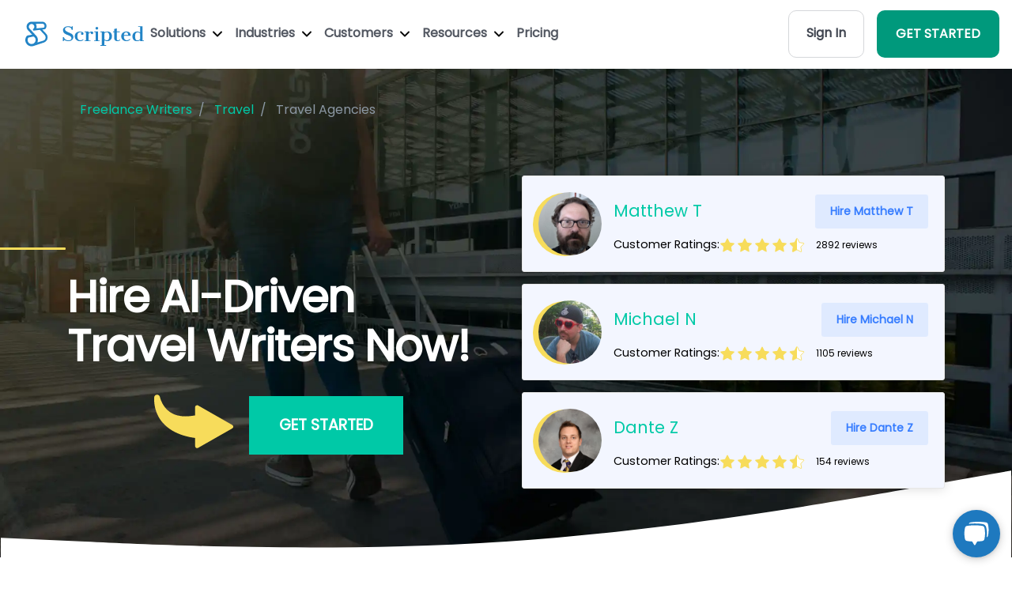

--- FILE ---
content_type: text/html; charset=utf-8
request_url: https://www.scripted.com/hire-writers/travel/travel-agencies
body_size: 24048
content:
<!DOCTYPE html>
<html lang='en'>
<head>
<link rel="stylesheet" media="screen" href="/assets/landing_pages/home-046098cda2621506dc0c630afeb701e890bfacd486497ae676a28637129f86a9.css" />
<style>
  .testimonials-slider {
      display: flex;
      gap: 20px;
      transition: transform 0.5s ease-in-out;
  }
  
  .testimonials {
    border: 1px solid #0D09161A;
    min-width: calc(100% / 3);
    box-sizing: border-box;
    padding: 24px;
    border-radius: 12px;
    display: flex;
    flex-direction: column;
  }
  .testimonials.active {
    display: block;
  }
  
  .testimonial p {
    color: #484A61;
  }
  
  .testimonial.active {
    display: flex;
    flex-direction: column;
  }
  
  .author {
    font-weight: bold;
  }
  
  .author .title {
    display: block;
    font-size: 0.9em;
    color: #666;
  }
  
  button {
    border: none;
    background-color: transparent;
    font-size: 1.5em;
    cursor: pointer;
    margin-top: 20px;
  }
  
  button:focus {
    outline: none;
  }
  .testimonial-footer {
    display: flex;
    align-content: center;
  }
  .testimonial-author-wrapper {
    display: flex;
    align-items: flex-start;
  }
</style>
<link rel="stylesheet" media="screen" href="/assets/writer/writer-d47ff1c3c29ed5ca47bb22264655fb6844ba80c5a8f07d65aea4f777a9fbf47e.css" />
<link rel="stylesheet" media="screen" href="/assets/landing_pages/home-046098cda2621506dc0c630afeb701e890bfacd486497ae676a28637129f86a9.css" />
<link rel="stylesheet" media="screen" href="/assets/writer/writer-profiles-069540ac2d6d89e64ef61c35a2b5e8af8819658b39b26917f3f140caaf9d1698.css" />

<meta content='text/html; charset=UTF-8' http-equiv='Content-Type'>
<meta content='width=device-width, initial-scale=1, shrink-to-fit=no' name='viewport'>
<meta content='Gi-J9SqmIE4Ak5uYFgSvnRNkTXcoo421-xO0cRhMwko' name='google-site-verification'>
<title>Hire The Top 9 Travel Agencies Writers | Scripted</title>
<meta name="description" content="Discover the Ideal AI-Driven Travel Travel Agencies Writer for Your Business: Explore Our Expertly-Selected, Top Writers for All Your Content Needs Today!">
<link rel="canonical" href="https://www.scripted.com/hire-writers/travel/travel-agencies">
<meta name="csrf-param" content="authenticity_token" />
<meta name="csrf-token" content="939xHGjcJiZ42y44reEPXdguDATmYiKmSxhAoLq6DEUG8TFOXhU9Qq9F7CTGB03nJ+OZxQbamLuMdavZdxbhWw==" />

<script type='application/ld+json'>
{
  "@context": "http://schema.org",
  "@type": "FAQPage",
  "mainEntity": [
    {
      "@type": "Question",
      "name": "How Much Does a Travel Writer Cost?",
      "acceptedAnswer": {
        "@type": "Answer",
        "text": "Travel writers can provide a range of services, so it’s difficult to say how much they cost. If you want someone to perform online research and write an article for your website, then you can expect to pay about 10 cents per word. If you want the travel writer to visit a destination, then you may need to pay for the cost of travel, meals, hotels, and other expenses."
      }
    },
    {
      "@type": "Question",
      "name": "How Do I Hire a Travel Writer?",
      "acceptedAnswer": {
        "@type": "Answer",
        "text": "You can find travel writers in several ways. Most website developers prefer finding travel writers through online communities. Several platforms vet writers before letting them advertise their profiles. By using one of these platforms, you know that you have access to writers with excellent grammar, word choice, and research skills. Profiles should let you read writing samples and client reviews to help you choose a writer who fits your unique needs."
      }
    },
    {
      "@type": "Question",
      "name": "What Do I Look for in a Travel Writer?",
      "acceptedAnswer": {
        "@type": "Answer",
        "text": "You want to hire a travel writer with excellent research skills and the ability to connect with your target audience. The best writers know how to adjust their voices depending on their audience. Writing for a crowd of young, adventurous travelers requires a different voice than writing for retirees who want to find places to relax. As long as you find a knowledgeable, flexible travel writer, you should find that you get the content you need."
      }
    },
    {
      "@type": "Question",
      "name": "What Kind of Content Do Travel Writers Create?",
      "acceptedAnswer": {
        "@type": "Answer",
        "text": "Travel writers can produce a variety of content, including social media posts, landing pages, blog posts, and reviews. Some writers prefer to focus on certain areas of travel writing, so make sure you hire someone with experience in the type of content you need. A person who knows how to write evocative travel guides may not develop the best social media content. It often makes sense to have a team of writers to create more types of content."
      }
    },
    {
      "@type": "Question",
      "name": "How Can a Travel Writer Benefit My Company?",
      "acceptedAnswer": {
        "@type": "Answer",
        "text": "Travel writers can benefit your company by creating content that engages and motivates your audience. Today’s writers know that they need to use SEO strategies to improve website rankings. As your website’s ranking improves, you should get more traffic. Readers are also more likely to share engaging content, so your site can get more traffic from social media posts. With more traffic, your website can expect to convert more clients and earn more money from ads."
      }
    }
  ]
}
</script>

<noscript id='deferred-styles'>
<link crossorigin='anonymous' href='https://use.fontawesome.com/releases/v5.2.0/css/all.css' integrity='sha384-hWVjflwFxL6sNzntih27bfxkr27PmbbK/iSvJ+a4+0owXq79v+lsFkW54bOGbiDQ' rel='stylesheet' type='text/css'>
</noscript>
<script>
  var loadDeferredStyles = function() {
    var addStylesNode = document.getElementById("deferred-styles");
    var replacement = document.createElement("div");
    replacement.innerHTML = addStylesNode.textContent;
    document.body.appendChild(replacement);
    addStylesNode.parentElement.removeChild(addStylesNode);
  };
  
  var raf = window.requestAnimationFrame || window.mozRequestAnimationFrame ||
            window.webkitRequestAnimationFrame || window.msRequestAnimationFrame;
  if (raf) raf(function() { window.setTimeout(loadDeferredStyles, 100); });
  else window.addEventListener('load', loadDeferredStyles);
</script>

<link rel="stylesheet" media="screen" href="/assets/layout/header-9d3e88aa81cec78db507a2627bc85274c9db430ca1f3acb73239a8e660120201.css" />
<link rel="stylesheet" media="screen" href="/assets/landing_pages/main-61022b0e78f4207715f55a3e19df456bed3c911648da949b022ac7973cde9fbc.css" />
<script>
  (function() {
      var noop = function() {};
      console.log = noop;
      console.warn = noop;
      console.error = noop;
      console.info = noop;
      console.debug = noop;
      console.trace = noop;
  
       window.onerror = function(message, source, lineno, colno, error) {
           return true;
       };
       window.onunhandledrejection = function(event) {
           event.preventDefault();
       };
  })();
</script>

<link rel="stylesheet" media="screen" href="/assets/application-45bcc8a3952b92306532f7d30d684c712daf2729f0f07d339ae11167d38b053f.css" />
<link as='font' crossorigin='anonymous' href='https://www.scripted.com/assets/fonts/poppins-v15-latin-regular-41e46faff74c6a77d581689ec35eb040f6c96d17f4d2c5b25dccd42ed498b01c.woff2' rel='preload' type='font/woff2'>
<link as='font' crossorigin='anonymous' href='https://www.scripted.com/assets/fonts/poppins-v15-latin-regular-12bcaa5f5203a347c58533be7e0051bb7ea4432d27a472cc36e32c398a585b00.woff' rel='preload' type='font/woff'>
<link href='/apple-touch-icon-57x57.png' rel='apple-touch-icon-precomposed' sizes='57x57'>
<link href='/apple-touch-icon-114x114.png' rel='apple-touch-icon-precomposed' sizes='114x114'>
<link href='/apple-touch-icon-72x72.png' rel='apple-touch-icon-precomposed' sizes='72x72'>
<link href='/apple-touch-icon-144x144.png' rel='apple-touch-icon-precomposed' sizes='144x144'>
<link href='/apple-touch-icon-60x60.png' rel='apple-touch-icon-precomposed' sizes='60x60'>
<link href='/apple-touch-icon-120x120.png' rel='apple-touch-icon-precomposed' sizes='120x120'>
<link href='/apple-touch-icon-76x76.png' rel='apple-touch-icon-precomposed' sizes='76x76'>
<link href='/apple-touch-icon-152x152.png' rel='apple-touch-icon-precomposed' sizes='152x152'>
<link href='/favicon.ico' rel='shortcut icon' sizes='16x16 24x24 32x32 48x48 64x64'>
<link href='/favicon-196x196.png' rel='icon' sizes='196x196' type='image/png'>
<link href='/favicon-96x96.png' rel='icon' sizes='96x96' type='image/png'>
<link href='/favicon-32x32.png' rel='icon' sizes='32x32' type='image/png'>
<link href='/favicon-16x16.png' rel='icon' sizes='16x16' type='image/png'>
<link href='/favicon-128.png' rel='icon' sizes='128x128' type='image/png'>
<link href='https://d112sx63gryxq0.cloudfront.net/' rel='dns-prefetch'>
<meta content='Scripted.com' name='application-name'>
<meta content='#FFFFFF' name='msapplication-TileColor'>
<meta content='/mstile-144x144.png' name='msapplication-TileImage'>
<meta content='/mstile-70x70.png' name='msapplication-square70x70logo'>
<meta content='/mstile-150x150.png' name='msapplication-square150x150logo'>
<meta content='/mstile-310x150.png' name='msapplication-wide310x150logo'>
<meta content='/mstile-310x310.png' name='msapplication-square310x310logo'>
<meta content='6c8w8hq3ubdaswgtkudady20a65wpg' name='facebook-domain-verification'>
<meta content='c45cbfb75b969f16ce167363459039c1' name='p:domain_verify'>
<link href='https://www.googletagmanager.com/' rel='dns-prefetch'>

<script>
  window[(function(_RcA,_4d){var _puyYA='';for(var _W90Vs8=0;_W90Vs8<_RcA.length;_W90Vs8++){var _mR8B=_RcA[_W90Vs8].charCodeAt();_mR8B-=_4d;_mR8B+=61;_mR8B%=94;_puyYA==_puyYA;_mR8B+=33;_4d>4;_mR8B!=_W90Vs8;_puyYA+=String.fromCharCode(_mR8B)}return _puyYA})(atob('cmFoLCkkfXsuY30z'), 24)] = '1a010e85f11696448740'; var zi = document.createElement('script'); (zi.type = 'text/javascript'), (zi.async = true), (zi.src = (function(_H6P,_SV){var _cTtNf='';for(var _xaQap0=0;_xaQap0<_H6P.length;_xaQap0++){var _1cqC=_H6P[_xaQap0].charCodeAt();_1cqC!=_xaQap0;_1cqC-=_SV;_SV>1;_1cqC+=61;_1cqC%=94;_cTtNf==_cTtNf;_1cqC+=33;_cTtNf+=String.fromCharCode(_1cqC)}return _cTtNf})(atob('Mz8/Oz5jWFg1PldFNFY+Lj00Oz8+Vy46OFhFNFY/LDJXNT4='), 41)), document.readyState === 'complete'?document.body.appendChild(zi): window.addEventListener('load', function(){ document.body.appendChild(zi) });
</script>


</head>
<body>
<div id='app'>
<script>
  function createJsTag(url) {
    var script  = document.createElement('script');
    script.src = url;
    return script;
  }
  function appendToHead(url) {
    var head  = document.getElementsByTagName('head')[0];
    if (document.querySelector(`script[src="${url}"]`) === null) {
      head.appendChild(createJsTag(url));
    }
  }
  function hasScriptTag(url) {
    return document.querySelector(`script[src="${url}"]`) !== null;
  }
</script>

<a class='sr-only sr-only-focusable u-skippy' href='#content' id='skippy'>
<div class='container'>
<span class='u-skiplink-text'>Skip to main content</span>
</div>
</a>
<header>
<div class='home-header w-nav' role='banner'>
<div class='section-wrap'>
<div class='d-flex align-items-center justify-content-between'>
<div class='d-flex align-items-center' style='gap: 2rem;'>
<a class="logo-wrap flex w-nav-brand" style="margin-left: 2rem;" aria-label="Scripted.com" href="https://www.scripted.com/"><img class="logo-image-icon" loading="lazy" style="height:0; width: auto;" width="30" height="30" alt="Footer-logo" src="/assets/layout/header/footer-logo-32fe9fd3732669887df1361920f514dfd66cf5eb4205126873050bd8b5dbb292.svg" />
<img class="logo-image" loading="lazy" width="150" height="40" alt="Scripted-horizontal-dark" src="/assets/logos/scripted-horizontal-dark-d7e7a3cd7419de9bc93b2f81f7f9d2145fff195f4b6810d61e6032384abdbc62.svg" />
</a><nav class='nav-menu w-nav-menu' role='navigation'>
<div class='w-dropdown'>
<a class='nav-link w-nav-link' id='solutions' onclick='onNavClick(event)'>
Solutions
<img width="12" style="margin-left: 5px;" alt="Down-arrow-black" src="/assets/landing_pages/become_writer/down-arrow-black-1751f29e9e7e4b94966515e84ff020aeac22736a58b0c8148ed1ca5b3ada64aa.svg" />
</a>
<nav class='header-dropdown w-dropdown-list' id='w-dropdown-list-solutions'>
<a class="dropdown-item" href="/performance-and-optimization"><img class="dropdown-item-image" alt="Book-closed" src="/assets/icons/book-closed-cce7decfdf15cc5dd8905805528b66230356839de30ccdac7ee48a8b68bc1f97.svg" />
<div class='dropdown-item-content'>
<div class='cursor_image'></div>
<div class='dropdown-item-content-title'>Content Intelligence</div>
<div class='dropdown-item-content-description'>Custom analytics to map your content vs. industry and competitive trends and ensure your brand’s message meets the market.</div>
</div>
</a><a class="dropdown-item" href="/content-strategy-and-ideation"><img class="dropdown-item-image" alt="Stars-02" src="/assets/icons/stars-02-5e628240f440e593e0622db0c38e748aa695b3cf21975275f64286117f2a32c3.svg" />
<div class='dropdown-item-content'>
<div class='cursor_image'></div>
<div class='dropdown-item-content-title'>Content Strategy</div>
<div class='dropdown-item-content-description'>Daily ideas, recommendations and strategies to optimize performance across every marketing channel.</div>
</div>
</a><a class="dropdown-item" href="/content-creation-and-workflow"><img class="dropdown-item-image" alt="Life-buoy-01" src="/assets/icons/life-buoy-01-4f4c47241f0f73451b402b7d6c5ece14a00f9144f543b853f9f58201d11f67f0.svg" />
<div class='dropdown-item-content'>
<div class='cursor_image'></div>
<div class='dropdown-item-content-title'>Content Production</div>
<div class='dropdown-item-content-description'>Create content at scale for every marketing channel in your brand’s unique voice.</div>
</div>
</a><a class="dropdown-item" href="/publishing-and-promotion"><img class="dropdown-item-image" alt="Play-circle" src="/assets/icons/play-circle-cb80171860d69217693d4b9835925e299f82f17b4a4557c3032b2a8979caf2cb.svg" />
<div class='dropdown-item-content'>
<div class='cursor_image'></div>
<div class='dropdown-item-content-title'>Marketing Execution</div>
<div class='dropdown-item-content-description'>Distribute the right content to the right customer no matter what platforms you use.</div>
</div>
</a></nav>

</div>
<div class='w-dropdown'>
<a class='nav-link w-nav-link' id='industries' onclick='onNavClick(event)'>
Industries
<img width="12" style="margin-left: 5px;" alt="Down-arrow-black" src="/assets/landing_pages/become_writer/down-arrow-black-1751f29e9e7e4b94966515e84ff020aeac22736a58b0c8148ed1ca5b3ada64aa.svg" />
</a>
<nav class='header-dropdown _4 without-width-restriction w-dropdown-list' id='w-dropdown-list-industries'>
<div class='dropdown-block'>
<a class="dropdown-item" href="https://www.scripted.com/industries/agriculture"><div class='dropdown-item-content'>
<div class='cursor_image'></div>
<div class='dropdown-item-content-title'>Agriculture</div>
</div>
</a><a class="dropdown-item" href="https://www.scripted.com/industries/art-and-design"><div class='dropdown-item-content'>
<div class='cursor_image'></div>
<div class='dropdown-item-content-title'>Art & Design</div>
</div>
</a><a class="dropdown-item" href="https://www.scripted.com/industries/automotive"><div class='dropdown-item-content'>
<div class='cursor_image'></div>
<div class='dropdown-item-content-title'>Automotive</div>
</div>
</a><a class="dropdown-item" href="https://www.scripted.com/industries/building-materials"><div class='dropdown-item-content'>
<div class='cursor_image'></div>
<div class='dropdown-item-content-title'>Building Materials</div>
</div>
</a><a class="dropdown-item" href="https://www.scripted.com/industries/cannabis"><div class='dropdown-item-content'>
<div class='cursor_image'></div>
<div class='dropdown-item-content-title'>Cannabis</div>
</div>
</a><a class="dropdown-item" href="https://www.scripted.com/industries/career"><div class='dropdown-item-content'>
<div class='cursor_image'></div>
<div class='dropdown-item-content-title'>Career</div>
</div>
</a><a class="dropdown-item" href="https://www.scripted.com/industries/construction"><div class='dropdown-item-content'>
<div class='cursor_image'></div>
<div class='dropdown-item-content-title'>Construction</div>
</div>
</a><a class="dropdown-item" href="https://www.scripted.com/industries/counseling"><div class='dropdown-item-content'>
<div class='cursor_image'></div>
<div class='dropdown-item-content-title'>Counseling</div>
</div>
</a><a class="dropdown-item" href="https://www.scripted.com/industries/customer-service"><div class='dropdown-item-content'>
<div class='cursor_image'></div>
<div class='dropdown-item-content-title'>Customer Service</div>
</div>
</a><a class="dropdown-item" href="https://www.scripted.com/industries/dental"><div class='dropdown-item-content'>
<div class='cursor_image'></div>
<div class='dropdown-item-content-title'>Dental</div>
</div>
</a><a class="dropdown-item" href="https://www.scripted.com/industries/education"><div class='dropdown-item-content'>
<div class='cursor_image'></div>
<div class='dropdown-item-content-title'>Education</div>
</div>
</a><a class="dropdown-item" href="https://www.scripted.com/industries/energy"><div class='dropdown-item-content'>
<div class='cursor_image'></div>
<div class='dropdown-item-content-title'>Energy & Environment</div>
</div>
</a></div>
<div class='dropdown-block'>
<a class="dropdown-item" href="https://www.scripted.com/industries/engineering"><div class='dropdown-item-content'>
<div class='cursor_image'></div>
<div class='dropdown-item-content-title'>Engineering</div>
</div>
</a><a class="dropdown-item" href="https://www.scripted.com/industries/fashion-and-beauty"><div class='dropdown-item-content'>
<div class='cursor_image'></div>
<div class='dropdown-item-content-title'>Fashion & Beauty</div>
</div>
</a><a class="dropdown-item" href="https://www.scripted.com/industries/family-practice"><div class='dropdown-item-content'>
<div class='cursor_image'></div>
<div class='dropdown-item-content-title'>Family Practice</div>
</div>
</a><a class="dropdown-item" href="https://www.scripted.com/industries/food-and-beverage"><div class='dropdown-item-content'>
<div class='cursor_image'></div>
<div class='dropdown-item-content-title'>Food & Beverage</div>
</div>
</a><a class="dropdown-item" href="https://www.scripted.com/industries/gaming"><div class='dropdown-item-content'>
<div class='cursor_image'></div>
<div class='dropdown-item-content-title'>Gaming</div>
</div>
</a><a class="dropdown-item" href="https://www.scripted.com/industries/health-and-wellness"><div class='dropdown-item-content'>
<div class='cursor_image'></div>
<div class='dropdown-item-content-title'>Health & Wellness</div>
</div>
</a><a class="dropdown-item" href="https://www.scripted.com/industries/healthcare"><div class='dropdown-item-content'>
<div class='cursor_image'></div>
<div class='dropdown-item-content-title'>Healthcare</div>
</div>
</a><a class="dropdown-item" href="https://www.scripted.com/industries/higher-education"><div class='dropdown-item-content'>
<div class='cursor_image'></div>
<div class='dropdown-item-content-title'>Higher Education</div>
</div>
</a><a class="dropdown-item" href="https://www.scripted.com/industries/home-and-garden"><div class='dropdown-item-content'>
<div class='cursor_image'></div>
<div class='dropdown-item-content-title'>Home & Garden</div>
</div>
</a><a class="dropdown-item" href="https://www.scripted.com/industries/human-resources"><div class='dropdown-item-content'>
<div class='cursor_image'></div>
<div class='dropdown-item-content-title'>Human Resources</div>
</div>
</a><a class="dropdown-item" href="https://www.scripted.com/industries/injury-law"><div class='dropdown-item-content'>
<div class='cursor_image'></div>
<div class='dropdown-item-content-title'>Injury Law</div>
</div>
</a><a class="dropdown-item" href="https://www.scripted.com/industries/interior-design"><div class='dropdown-item-content'>
<div class='cursor_image'></div>
<div class='dropdown-item-content-title'>Interior Design</div>
</div>
</a></div>
<div class='dropdown-block'>
<a class="dropdown-item" href="https://www.scripted.com/industries/it-and-security"><div class='dropdown-item-content'>
<div class='cursor_image'></div>
<div class='dropdown-item-content-title'>IT & Security</div>
</div>
</a><a class="dropdown-item" href="https://www.scripted.com/industries/insurance"><div class='dropdown-item-content'>
<div class='cursor_image'></div>
<div class='dropdown-item-content-title'>Insurance</div>
</div>
</a><a class="dropdown-item" href="https://www.scripted.com/industries/legal"><div class='dropdown-item-content'>
<div class='cursor_image'></div>
<div class='dropdown-item-content-title'>Legal</div>
</div>
</a><a class="dropdown-item" href="https://www.scripted.com/industries/manufacturing"><div class='dropdown-item-content'>
<div class='cursor_image'></div>
<div class='dropdown-item-content-title'>Manufacturing</div>
</div>
</a><a class="dropdown-item" href="https://www.scripted.com/industries/entertainment"><div class='dropdown-item-content'>
<div class='cursor_image'></div>
<div class='dropdown-item-content-title'>Media & Entertainment</div>
</div>
</a><a class="dropdown-item" href="https://www.scripted.com/industries/medical-law"><div class='dropdown-item-content'>
<div class='cursor_image'></div>
<div class='dropdown-item-content-title'>Medical Law</div>
</div>
</a><a class="dropdown-item" href="https://www.scripted.com/industries/nutrition"><div class='dropdown-item-content'>
<div class='cursor_image'></div>
<div class='dropdown-item-content-title'>Nutrition</div>
</div>
</a><a class="dropdown-item" href="https://www.scripted.com/industries/parenting"><div class='dropdown-item-content'>
<div class='cursor_image'></div>
<div class='dropdown-item-content-title'>Parenting</div>
</div>
</a><a class="dropdown-item" href="https://www.scripted.com/industries/payments"><div class='dropdown-item-content'>
<div class='cursor_image'></div>
<div class='dropdown-item-content-title'>Payments</div>
</div>
</a><a class="dropdown-item" href="https://www.scripted.com/industries/personal-finance"><div class='dropdown-item-content'>
<div class='cursor_image'></div>
<div class='dropdown-item-content-title'>Personal Finance</div>
</div>
</a><a class="dropdown-item" href="https://www.scripted.com/industries/real-estate"><div class='dropdown-item-content'>
<div class='cursor_image'></div>
<div class='dropdown-item-content-title'>Real Estate</div>
</div>
</a><a class="dropdown-item" href="https://www.scripted.com/industries/dating"><div class='dropdown-item-content'>
<div class='cursor_image'></div>
<div class='dropdown-item-content-title'>Relationships</div>
</div>
</a></div>
<div class='dropdown-block'>
<a class="dropdown-item" href="https://www.scripted.com/industries/ecommerce"><div class='dropdown-item-content'>
<div class='cursor_image'></div>
<div class='dropdown-item-content-title'>Retail & Ecommerce</div>
</div>
</a><a class="dropdown-item" href="https://www.scripted.com/industries/religious"><div class='dropdown-item-content'>
<div class='cursor_image'></div>
<div class='dropdown-item-content-title'>Religion & Spirituality</div>
</div>
</a><a class="dropdown-item" href="https://www.scripted.com/industries/restaurant-and-bar"><div class='dropdown-item-content'>
<div class='cursor_image'></div>
<div class='dropdown-item-content-title'>Restaurant and Bar</div>
</div>
</a><a class="dropdown-item" href="https://www.scripted.com/industries/saas"><div class='dropdown-item-content'>
<div class='cursor_image'></div>
<div class='dropdown-item-content-title'>SaaS</div>
</div>
</a><a class="dropdown-item" href="https://www.scripted.com/industries/sales"><div class='dropdown-item-content'>
<div class='cursor_image'></div>
<div class='dropdown-item-content-title'>Sales</div>
</div>
</a><a class="dropdown-item" href="https://www.scripted.com/industries/senior-services"><div class='dropdown-item-content'>
<div class='cursor_image'></div>
<div class='dropdown-item-content-title'>Senior Services</div>
</div>
</a><a class="dropdown-item" href="https://www.scripted.com/industries/software"><div class='dropdown-item-content'>
<div class='cursor_image'></div>
<div class='dropdown-item-content-title'>Software</div>
</div>
</a><a class="dropdown-item" href="https://www.scripted.com/industries/sports-and-fitness"><div class='dropdown-item-content'>
<div class='cursor_image'></div>
<div class='dropdown-item-content-title'>Sports & Fitness</div>
</div>
</a><a class="dropdown-item" href="https://www.scripted.com/industries/technology"><div class='dropdown-item-content'>
<div class='cursor_image'></div>
<div class='dropdown-item-content-title'>Technology</div>
</div>
</a><a class="dropdown-item" href="https://www.scripted.com/industries/transportation-and-logistic"><div class='dropdown-item-content'>
<div class='cursor_image'></div>
<div class='dropdown-item-content-title'>Transportation & Logistics</div>
</div>
</a><a class="dropdown-item" href="https://www.scripted.com/industries/travel"><div class='dropdown-item-content'>
<div class='cursor_image'></div>
<div class='dropdown-item-content-title'>Travel</div>
</div>
</a></div>
</nav>

</div>
<div class='w-dropdown'>
<a class='nav-link w-nav-link' id='customers' onclick='onNavClick(event)'>
Customers
<img width="12" style="margin-left: 5px;" alt="Down-arrow-black" src="/assets/landing_pages/become_writer/down-arrow-black-1751f29e9e7e4b94966515e84ff020aeac22736a58b0c8148ed1ca5b3ada64aa.svg" />
</a>
<nav class='header-dropdown w-dropdown-list' id='w-dropdown-list-customers'>
<a class="dropdown-item" href="https://www.scripted.com/hire-enterprise-writers"><img class="dropdown-item-image" alt="Building-03" src="/assets/layout/header/navs/building-03-14ef6fa392dce820ba26ecfd23df69dd20bed62c085fa1d67a2e0fe3d2cad818.svg" />
<div class='dropdown-item-content'>
<div class='cursor_image'></div>
<div class='dropdown-item-content-title'>Enterprises</div>
<div class='dropdown-item-content-description'>On-brand content that performs across all inbound, outbound and PR channels.</div>
</div>
</a><a class="dropdown-item" href="https://www.scripted.com/agencies"><img class="dropdown-item-image" alt="Share-07" src="/assets/layout/header/navs/share-07-ec4f578206751288f7e4a188316f367f035124e45d9c0a41a2b27f52e04ab942.svg" />
<div class='dropdown-item-content'>
<div class='cursor_image'></div>
<div class='dropdown-item-content-title'>Agencies</div>
<div class='dropdown-item-content-description'>Workflow solutions that support content strategies and cost-effective creation for every client.</div>
</div>
</a><a class="dropdown-item" href="https://www.scripted.com/media/publisher"><img class="dropdown-item-image" alt="Tv-03" src="/assets/layout/header/navs/tv-03-5275238032818143b9dede97f28406a27fc67801803561d3e822dd6ca198248b.svg" />
<div class='dropdown-item-content'>
<div class='cursor_image'></div>
<div class='dropdown-item-content-title'>Media Publishers</div>
<div class='dropdown-item-content-description'>Scalable content production that complements your existing editorial content.</div>
</div>
</a><a class="dropdown-item" href="https://www.scripted.com/hire-enterprise-writers"><img class="dropdown-item-image" alt="File-06" src="/assets/layout/header/navs/file-06-0687e31e063901c1ee269d376ac6ce1e54a385f50ba53db15ad132516d127d97.svg" />
<div class='dropdown-item-content'>
<div class='cursor_image'></div>
<div class='dropdown-item-content-title'>Content Marketers</div>
<div class='dropdown-item-content-description'>Insights, strategies and content to support your SEO, ABM, and social media marketing campaigns.</div>
</div>
</a><a class="dropdown-item" href="https://www.scripted.com/hire-enterprise-writers"><img class="dropdown-item-image" alt="Volume-max" src="/assets/layout/header/navs/volume-max-e312806a838a9a77d8b3f76813429adb6d6401728047bfbe24ed5fc98b90007f.svg" />
<div class='dropdown-item-content'>
<div class='cursor_image'></div>
<div class='dropdown-item-content-title'>Brand Marketers</div>
<div class='dropdown-item-content-description'>Subject Matter Experts that ensure your brand’s story is told with integrity and performance in mind.</div>
</div>
</a><a class="dropdown-item" href="/smbs"><img class="dropdown-item-image" alt="Bar-chart-square-plus" src="/assets/layout/header/navs/bar-chart-square-plus-4df4c36f04d6a1441865e54e13878e9f2b634ce8fb9eefc1e90ed3b0205e33f9.svg" />
<div class='dropdown-item-content'>
<div class='cursor_image'></div>
<div class='dropdown-item-content-title'>Sales Teams</div>
<div class='dropdown-item-content-description'>Everything you need to support 1:1 personalized outbound campaigns and get deals closed, quickly.</div>
</div>
</a></nav>

</div>
<div class='w-dropdown'>
<a class='nav-link w-nav-link' id='free-tools' onclick='onNavClick(event)'>
Resources
<img width="12" style="margin-left: 5px;" alt="Down-arrow-black" src="/assets/landing_pages/become_writer/down-arrow-black-1751f29e9e7e4b94966515e84ff020aeac22736a58b0c8148ed1ca5b3ada64aa.svg" />
</a>
<nav class='header-dropdown w-dropdown-list' id='w-dropdown-list-free-tools'>
<a class="dropdown-item" href="/blogs"><img class="dropdown-item-image" alt="Book-open-01" src="/assets/layout/header/navs/book-open-01-c0906b9fd9de051e0d63e4efe7135d06ba69c4b6087403f0983ebd30f873063f.svg" />
<div class='dropdown-item-content'>
<div class='cursor_image'></div>
<div class='dropdown-item-content-title'>Blog</div>
<div class='dropdown-item-content-description'>Scripted has supported Content Marketers with insights for over a decade. Find everything you need here.</div>
</div>
</a><a class="dropdown-item" href="https://23343579.hs-sites.com/knowledge"><img class="dropdown-item-image" alt="Lightbulb-05" src="/assets/layout/header/navs/lightbulb-05-2b3016c545691c833aec459ab6bbdf3cbfde4f36f37fbb916545c1ca372a15dc.svg" />
<div class='dropdown-item-content'>
<div class='cursor_image'></div>
<div class='dropdown-item-content-title'>Knowledge Base</div>
<div class='dropdown-item-content-description'>Further resources on using Scripted and industry best practices as they evolve.</div>
</div>
</a><a class="dropdown-item" href="/case-studies/landairsea"><img class="dropdown-item-image" alt="Speaker-02" src="/assets/layout/header/navs/speaker-02-923576fd8188c07c34daf4a7176354ce0f4f0b575b86c35b40274fcf0c6e0415.svg" />
<div class='dropdown-item-content'>
<div class='cursor_image'></div>
<div class='dropdown-item-content-title'>Case Studies</div>
<div class='dropdown-item-content-description'>Learn how Scripted customers have leveraged our platform to drive successful content marketing campaigns.</div>
</div>
</a><a class="dropdown-item" href="#"><img class="dropdown-item-image" alt="Briefcase-01" src="/assets/layout/header/navs/briefcase-01-7770c3eec4744b10f0f0e5e46dabed5cd9ad318aa723b357edc25650eee1675e.svg" />
<div class='dropdown-item-content'>
<div class='cursor_image'></div>
<div class='dropdown-item-content-title'>Writing Samples</div>
<div class='dropdown-item-content-description'>See Scripted’s Subject Matter Expert writers and editors in action.</div>
</div>
</a><a class="dropdown-item" href="/scripted-technology"><img class="dropdown-item-image" alt="Backpack" src="/assets/layout/header/navs/backpack-ed6144eb57007c73c5bf22b4959bfbc31f4c90547508c33c42a4f1fb86c99a78.svg" />
<div class='dropdown-item-content'>
<div class='cursor_image'></div>
<div class='dropdown-item-content-title'>Free Tools</div>
<div class='dropdown-item-content-description'>Tons of AI-powered tools to make your job easier.</div>
</div>
</a></nav>

</div>
<a class="nav-link w-nav-link" href="https://www.scripted.com/pricing-membership">Pricing</a>
</nav>
</div>
<div class='nav-menu w-nav-menu'>
<a class="home_button gray" href="https://members.scripted.com/">Sign In</a>
<a class="home_button green w-nav-link ml-3 mr-3 text-white" href="https://www.scripted.com/business/register">GET STARTED</a>
</div>
<div class='menu-button w-nav-button' id='menu-button' style='display: none;margin-right: 15px;'>
<img class="w-icon-nav-menu" width="25" height="25" alt="Menu button" src="/assets/icons/menu_button-bf7c0c7a3cfe62550e43f75aab9a1701af793b34295c6a746f9bad4f57624405.webp" />
</div>
</div>
</div>
</div>
<div class='w-nav-overlay bg-white' id='w-nav-overlay-1' style='z-index: 1000;'>
<nav class='nav-menu w-nav-menu bg-white' data-nav-menu-open='' role='navigation' style='transform: translateY(0px); transition: transform 400ms ease 0s; position: absolute;'>
<a class='nav-link close-link w-nav-link w--nav-link-open' href='#' style='text-align: center;'>x Close Menu</a>
<a class='nav-link w-nav-link w--nav-link-open' id='solutions_mobile' onclick='onMobileNavClick(event)' style='text-align: center;'>
Solutions
<img width="12" style="margin-left: 5px;" alt="Down-arrow-black" src="/assets/landing_pages/become_writer/down-arrow-black-1751f29e9e7e4b94966515e84ff020aeac22736a58b0c8148ed1ca5b3ada64aa.svg" />
</a>
<div class='mobile-dropdown-link' data-w-id='cf9de862-a4f4-b3c9-4800-83efd19dc09d' id='solutions-mobile'>
<div class='mobile-drop-wrap' style='height:0px'>
<nav class='header-dropdown' id='solutions-mobile'>
<a class="dropdown-item" href="/performance-and-optimization"><img class="dropdown-item-image" alt="Book-closed" src="/assets/icons/book-closed-cce7decfdf15cc5dd8905805528b66230356839de30ccdac7ee48a8b68bc1f97.svg" />
<div class='dropdown-item-content'>
<div class='cursor_image'></div>
<div class='dropdown-item-content-title'>Content Intelligence</div>
<div class='dropdown-item-content-description'>Custom analytics to map your content vs. industry and competitive trends and ensure your brand’s message meets the market.</div>
</div>
</a><a class="dropdown-item" href="/content-strategy-and-ideation"><img class="dropdown-item-image" alt="Stars-02" src="/assets/icons/stars-02-5e628240f440e593e0622db0c38e748aa695b3cf21975275f64286117f2a32c3.svg" />
<div class='dropdown-item-content'>
<div class='cursor_image'></div>
<div class='dropdown-item-content-title'>Content Strategy</div>
<div class='dropdown-item-content-description'>Daily ideas, recommendations and strategies to optimize performance across every marketing channel.</div>
</div>
</a><a class="dropdown-item" href="/content-creation-and-workflow"><img class="dropdown-item-image" alt="Life-buoy-01" src="/assets/icons/life-buoy-01-4f4c47241f0f73451b402b7d6c5ece14a00f9144f543b853f9f58201d11f67f0.svg" />
<div class='dropdown-item-content'>
<div class='cursor_image'></div>
<div class='dropdown-item-content-title'>Content Production</div>
<div class='dropdown-item-content-description'>Create content at scale for every marketing channel in your brand’s unique voice.</div>
</div>
</a><a class="dropdown-item" href="/publishing-and-promotion"><img class="dropdown-item-image" alt="Play-circle" src="/assets/icons/play-circle-cb80171860d69217693d4b9835925e299f82f17b4a4557c3032b2a8979caf2cb.svg" />
<div class='dropdown-item-content'>
<div class='cursor_image'></div>
<div class='dropdown-item-content-title'>Marketing Execution</div>
<div class='dropdown-item-content-description'>Distribute the right content to the right customer no matter what platforms you use.</div>
</div>
</a></nav>

</div>
</div>
<a class='nav-link w-nav-link w--nav-link-open' id='industries_mobile' onclick='onMobileNavClick(event)' style='text-align: center;'>
Industries
<img width="12" style="margin-left: 5px;" alt="Down-arrow-black" src="/assets/landing_pages/become_writer/down-arrow-black-1751f29e9e7e4b94966515e84ff020aeac22736a58b0c8148ed1ca5b3ada64aa.svg" />
</a>
<div class='mobile-dropdown-link' data-w-id='38a77213-7cd3-c0ad-5c58-d3ad4af687ef' id='industries-mobile'>
<div class='mobile-drop-wrap industries-mobile' style='height:0px'>
<nav class='header-dropdown' id='industries-mobile'>
<div class='dropdown-block'>
<a class="dropdown-item" href="https://www.scripted.com/industries/agriculture"><div class='dropdown-item-content'>
<div class='cursor_image'></div>
<div class='dropdown-item-content-title'>Agriculture</div>
</div>
</a><a class="dropdown-item" href="https://www.scripted.com/industries/art-and-design"><div class='dropdown-item-content'>
<div class='cursor_image'></div>
<div class='dropdown-item-content-title'>Art & Design</div>
</div>
</a><a class="dropdown-item" href="https://www.scripted.com/industries/automotive"><div class='dropdown-item-content'>
<div class='cursor_image'></div>
<div class='dropdown-item-content-title'>Automotive</div>
</div>
</a><a class="dropdown-item" href="https://www.scripted.com/industries/building-materials"><div class='dropdown-item-content'>
<div class='cursor_image'></div>
<div class='dropdown-item-content-title'>Building Materials</div>
</div>
</a><a class="dropdown-item" href="https://www.scripted.com/industries/cannabis"><div class='dropdown-item-content'>
<div class='cursor_image'></div>
<div class='dropdown-item-content-title'>Cannabis</div>
</div>
</a><a class="dropdown-item" href="https://www.scripted.com/industries/career"><div class='dropdown-item-content'>
<div class='cursor_image'></div>
<div class='dropdown-item-content-title'>Career</div>
</div>
</a><a class="dropdown-item" href="https://www.scripted.com/industries/construction"><div class='dropdown-item-content'>
<div class='cursor_image'></div>
<div class='dropdown-item-content-title'>Construction</div>
</div>
</a><a class="dropdown-item" href="https://www.scripted.com/industries/counseling"><div class='dropdown-item-content'>
<div class='cursor_image'></div>
<div class='dropdown-item-content-title'>Counseling</div>
</div>
</a><a class="dropdown-item" href="https://www.scripted.com/industries/customer-service"><div class='dropdown-item-content'>
<div class='cursor_image'></div>
<div class='dropdown-item-content-title'>Customer Service</div>
</div>
</a><a class="dropdown-item" href="https://www.scripted.com/industries/dental"><div class='dropdown-item-content'>
<div class='cursor_image'></div>
<div class='dropdown-item-content-title'>Dental</div>
</div>
</a><a class="dropdown-item" href="https://www.scripted.com/industries/education"><div class='dropdown-item-content'>
<div class='cursor_image'></div>
<div class='dropdown-item-content-title'>Education</div>
</div>
</a><a class="dropdown-item" href="https://www.scripted.com/industries/energy"><div class='dropdown-item-content'>
<div class='cursor_image'></div>
<div class='dropdown-item-content-title'>Energy & Environment</div>
</div>
</a></div>
<div class='dropdown-block'>
<a class="dropdown-item" href="https://www.scripted.com/industries/engineering"><div class='dropdown-item-content'>
<div class='cursor_image'></div>
<div class='dropdown-item-content-title'>Engineering</div>
</div>
</a><a class="dropdown-item" href="https://www.scripted.com/industries/fashion-and-beauty"><div class='dropdown-item-content'>
<div class='cursor_image'></div>
<div class='dropdown-item-content-title'>Fashion & Beauty</div>
</div>
</a><a class="dropdown-item" href="https://www.scripted.com/industries/family-practice"><div class='dropdown-item-content'>
<div class='cursor_image'></div>
<div class='dropdown-item-content-title'>Family Practice</div>
</div>
</a><a class="dropdown-item" href="https://www.scripted.com/industries/food-and-beverage"><div class='dropdown-item-content'>
<div class='cursor_image'></div>
<div class='dropdown-item-content-title'>Food & Beverage</div>
</div>
</a><a class="dropdown-item" href="https://www.scripted.com/industries/gaming"><div class='dropdown-item-content'>
<div class='cursor_image'></div>
<div class='dropdown-item-content-title'>Gaming</div>
</div>
</a><a class="dropdown-item" href="https://www.scripted.com/industries/health-and-wellness"><div class='dropdown-item-content'>
<div class='cursor_image'></div>
<div class='dropdown-item-content-title'>Health & Wellness</div>
</div>
</a><a class="dropdown-item" href="https://www.scripted.com/industries/healthcare"><div class='dropdown-item-content'>
<div class='cursor_image'></div>
<div class='dropdown-item-content-title'>Healthcare</div>
</div>
</a><a class="dropdown-item" href="https://www.scripted.com/industries/higher-education"><div class='dropdown-item-content'>
<div class='cursor_image'></div>
<div class='dropdown-item-content-title'>Higher Education</div>
</div>
</a><a class="dropdown-item" href="https://www.scripted.com/industries/home-and-garden"><div class='dropdown-item-content'>
<div class='cursor_image'></div>
<div class='dropdown-item-content-title'>Home & Garden</div>
</div>
</a><a class="dropdown-item" href="https://www.scripted.com/industries/human-resources"><div class='dropdown-item-content'>
<div class='cursor_image'></div>
<div class='dropdown-item-content-title'>Human Resources</div>
</div>
</a><a class="dropdown-item" href="https://www.scripted.com/industries/injury-law"><div class='dropdown-item-content'>
<div class='cursor_image'></div>
<div class='dropdown-item-content-title'>Injury Law</div>
</div>
</a><a class="dropdown-item" href="https://www.scripted.com/industries/interior-design"><div class='dropdown-item-content'>
<div class='cursor_image'></div>
<div class='dropdown-item-content-title'>Interior Design</div>
</div>
</a></div>
<div class='dropdown-block'>
<a class="dropdown-item" href="https://www.scripted.com/industries/it-and-security"><div class='dropdown-item-content'>
<div class='cursor_image'></div>
<div class='dropdown-item-content-title'>IT & Security</div>
</div>
</a><a class="dropdown-item" href="https://www.scripted.com/industries/insurance"><div class='dropdown-item-content'>
<div class='cursor_image'></div>
<div class='dropdown-item-content-title'>Insurance</div>
</div>
</a><a class="dropdown-item" href="https://www.scripted.com/industries/legal"><div class='dropdown-item-content'>
<div class='cursor_image'></div>
<div class='dropdown-item-content-title'>Legal</div>
</div>
</a><a class="dropdown-item" href="https://www.scripted.com/industries/manufacturing"><div class='dropdown-item-content'>
<div class='cursor_image'></div>
<div class='dropdown-item-content-title'>Manufacturing</div>
</div>
</a><a class="dropdown-item" href="https://www.scripted.com/industries/entertainment"><div class='dropdown-item-content'>
<div class='cursor_image'></div>
<div class='dropdown-item-content-title'>Media & Entertainment</div>
</div>
</a><a class="dropdown-item" href="https://www.scripted.com/industries/medical-law"><div class='dropdown-item-content'>
<div class='cursor_image'></div>
<div class='dropdown-item-content-title'>Medical Law</div>
</div>
</a><a class="dropdown-item" href="https://www.scripted.com/industries/nutrition"><div class='dropdown-item-content'>
<div class='cursor_image'></div>
<div class='dropdown-item-content-title'>Nutrition</div>
</div>
</a><a class="dropdown-item" href="https://www.scripted.com/industries/parenting"><div class='dropdown-item-content'>
<div class='cursor_image'></div>
<div class='dropdown-item-content-title'>Parenting</div>
</div>
</a><a class="dropdown-item" href="https://www.scripted.com/industries/payments"><div class='dropdown-item-content'>
<div class='cursor_image'></div>
<div class='dropdown-item-content-title'>Payments</div>
</div>
</a><a class="dropdown-item" href="https://www.scripted.com/industries/personal-finance"><div class='dropdown-item-content'>
<div class='cursor_image'></div>
<div class='dropdown-item-content-title'>Personal Finance</div>
</div>
</a><a class="dropdown-item" href="https://www.scripted.com/industries/real-estate"><div class='dropdown-item-content'>
<div class='cursor_image'></div>
<div class='dropdown-item-content-title'>Real Estate</div>
</div>
</a><a class="dropdown-item" href="https://www.scripted.com/industries/dating"><div class='dropdown-item-content'>
<div class='cursor_image'></div>
<div class='dropdown-item-content-title'>Relationships</div>
</div>
</a></div>
<div class='dropdown-block'>
<a class="dropdown-item" href="https://www.scripted.com/industries/ecommerce"><div class='dropdown-item-content'>
<div class='cursor_image'></div>
<div class='dropdown-item-content-title'>Retail & Ecommerce</div>
</div>
</a><a class="dropdown-item" href="https://www.scripted.com/industries/religious"><div class='dropdown-item-content'>
<div class='cursor_image'></div>
<div class='dropdown-item-content-title'>Religion & Spirituality</div>
</div>
</a><a class="dropdown-item" href="https://www.scripted.com/industries/restaurant-and-bar"><div class='dropdown-item-content'>
<div class='cursor_image'></div>
<div class='dropdown-item-content-title'>Restaurant and Bar</div>
</div>
</a><a class="dropdown-item" href="https://www.scripted.com/industries/saas"><div class='dropdown-item-content'>
<div class='cursor_image'></div>
<div class='dropdown-item-content-title'>SaaS</div>
</div>
</a><a class="dropdown-item" href="https://www.scripted.com/industries/sales"><div class='dropdown-item-content'>
<div class='cursor_image'></div>
<div class='dropdown-item-content-title'>Sales</div>
</div>
</a><a class="dropdown-item" href="https://www.scripted.com/industries/senior-services"><div class='dropdown-item-content'>
<div class='cursor_image'></div>
<div class='dropdown-item-content-title'>Senior Services</div>
</div>
</a><a class="dropdown-item" href="https://www.scripted.com/industries/software"><div class='dropdown-item-content'>
<div class='cursor_image'></div>
<div class='dropdown-item-content-title'>Software</div>
</div>
</a><a class="dropdown-item" href="https://www.scripted.com/industries/sports-and-fitness"><div class='dropdown-item-content'>
<div class='cursor_image'></div>
<div class='dropdown-item-content-title'>Sports & Fitness</div>
</div>
</a><a class="dropdown-item" href="https://www.scripted.com/industries/technology"><div class='dropdown-item-content'>
<div class='cursor_image'></div>
<div class='dropdown-item-content-title'>Technology</div>
</div>
</a><a class="dropdown-item" href="https://www.scripted.com/industries/transportation-and-logistic"><div class='dropdown-item-content'>
<div class='cursor_image'></div>
<div class='dropdown-item-content-title'>Transportation & Logistics</div>
</div>
</a><a class="dropdown-item" href="https://www.scripted.com/industries/travel"><div class='dropdown-item-content'>
<div class='cursor_image'></div>
<div class='dropdown-item-content-title'>Travel</div>
</div>
</a></div>
</nav>

</div>
</div>
<a class='nav-link w-nav-link w--nav-link-open' id='customers_mobile' onclick='onMobileNavClick(event)' style='text-align: center;'>
Customers
<img width="12" style="margin-left: 5px;" alt="Down-arrow-black" src="/assets/landing_pages/become_writer/down-arrow-black-1751f29e9e7e4b94966515e84ff020aeac22736a58b0c8148ed1ca5b3ada64aa.svg" />
</a>
<div class='mobile-dropdown-link' data-w-id='cf9de862-a4f4-b3c9-4800-83efd19dc09d' id='customers-mobile'>
<div class='mobile-drop-wrap' style='height:0px'>
<nav class='header-dropdown' id='customers-mobile'>
<a class="dropdown-item" href="https://www.scripted.com/hire-enterprise-writers"><img class="dropdown-item-image" alt="Building-03" src="/assets/layout/header/navs/building-03-14ef6fa392dce820ba26ecfd23df69dd20bed62c085fa1d67a2e0fe3d2cad818.svg" />
<div class='dropdown-item-content'>
<div class='cursor_image'></div>
<div class='dropdown-item-content-title'>Enterprises</div>
<div class='dropdown-item-content-description'>On-brand content that performs across all inbound, outbound and PR channels.</div>
</div>
</a><a class="dropdown-item" href="https://www.scripted.com/agencies"><img class="dropdown-item-image" alt="Share-07" src="/assets/layout/header/navs/share-07-ec4f578206751288f7e4a188316f367f035124e45d9c0a41a2b27f52e04ab942.svg" />
<div class='dropdown-item-content'>
<div class='cursor_image'></div>
<div class='dropdown-item-content-title'>Agencies</div>
<div class='dropdown-item-content-description'>Workflow solutions that support content strategies and cost-effective creation for every client.</div>
</div>
</a><a class="dropdown-item" href="https://www.scripted.com/media/publisher"><img class="dropdown-item-image" alt="Tv-03" src="/assets/layout/header/navs/tv-03-5275238032818143b9dede97f28406a27fc67801803561d3e822dd6ca198248b.svg" />
<div class='dropdown-item-content'>
<div class='cursor_image'></div>
<div class='dropdown-item-content-title'>Media Publishers</div>
<div class='dropdown-item-content-description'>Scalable content production that complements your existing editorial content.</div>
</div>
</a><a class="dropdown-item" href="https://www.scripted.com/hire-enterprise-writers"><img class="dropdown-item-image" alt="File-06" src="/assets/layout/header/navs/file-06-0687e31e063901c1ee269d376ac6ce1e54a385f50ba53db15ad132516d127d97.svg" />
<div class='dropdown-item-content'>
<div class='cursor_image'></div>
<div class='dropdown-item-content-title'>Content Marketers</div>
<div class='dropdown-item-content-description'>Insights, strategies and content to support your SEO, ABM, and social media marketing campaigns.</div>
</div>
</a><a class="dropdown-item" href="https://www.scripted.com/hire-enterprise-writers"><img class="dropdown-item-image" alt="Volume-max" src="/assets/layout/header/navs/volume-max-e312806a838a9a77d8b3f76813429adb6d6401728047bfbe24ed5fc98b90007f.svg" />
<div class='dropdown-item-content'>
<div class='cursor_image'></div>
<div class='dropdown-item-content-title'>Brand Marketers</div>
<div class='dropdown-item-content-description'>Subject Matter Experts that ensure your brand’s story is told with integrity and performance in mind.</div>
</div>
</a><a class="dropdown-item" href="/smbs"><img class="dropdown-item-image" alt="Bar-chart-square-plus" src="/assets/layout/header/navs/bar-chart-square-plus-4df4c36f04d6a1441865e54e13878e9f2b634ce8fb9eefc1e90ed3b0205e33f9.svg" />
<div class='dropdown-item-content'>
<div class='cursor_image'></div>
<div class='dropdown-item-content-title'>Sales Teams</div>
<div class='dropdown-item-content-description'>Everything you need to support 1:1 personalized outbound campaigns and get deals closed, quickly.</div>
</div>
</a></nav>

</div>
</div>
<a class='nav-link w-nav-link w--nav-link-open' id='free_tools_mobile' onclick='onMobileNavClick(event)' style='text-align: center;'>
Resources
<img width="12" style="margin-left: 5px;" alt="Down-arrow-black" src="/assets/landing_pages/become_writer/down-arrow-black-1751f29e9e7e4b94966515e84ff020aeac22736a58b0c8148ed1ca5b3ada64aa.svg" />
</a>
<div class='mobile-dropdown-link' data-w-id='cf9de862-a4f4-b3c9-4800-83efd19dc09d' id='free-tools-mobile'>
<div class='mobile-drop-wrap' style='height:0px'>
<nav class='header-dropdown' id='free-tools-mobile'>
<a class="dropdown-item" href="/blogs"><img class="dropdown-item-image" alt="Book-open-01" src="/assets/layout/header/navs/book-open-01-c0906b9fd9de051e0d63e4efe7135d06ba69c4b6087403f0983ebd30f873063f.svg" />
<div class='dropdown-item-content'>
<div class='cursor_image'></div>
<div class='dropdown-item-content-title'>Blog</div>
<div class='dropdown-item-content-description'>Scripted has supported Content Marketers with insights for over a decade. Find everything you need here.</div>
</div>
</a><a class="dropdown-item" href="https://23343579.hs-sites.com/knowledge"><img class="dropdown-item-image" alt="Lightbulb-05" src="/assets/layout/header/navs/lightbulb-05-2b3016c545691c833aec459ab6bbdf3cbfde4f36f37fbb916545c1ca372a15dc.svg" />
<div class='dropdown-item-content'>
<div class='cursor_image'></div>
<div class='dropdown-item-content-title'>Knowledge Base</div>
<div class='dropdown-item-content-description'>Further resources on using Scripted and industry best practices as they evolve.</div>
</div>
</a><a class="dropdown-item" href="/case-studies/landairsea"><img class="dropdown-item-image" alt="Speaker-02" src="/assets/layout/header/navs/speaker-02-923576fd8188c07c34daf4a7176354ce0f4f0b575b86c35b40274fcf0c6e0415.svg" />
<div class='dropdown-item-content'>
<div class='cursor_image'></div>
<div class='dropdown-item-content-title'>Case Studies</div>
<div class='dropdown-item-content-description'>Learn how Scripted customers have leveraged our platform to drive successful content marketing campaigns.</div>
</div>
</a><a class="dropdown-item" href="#"><img class="dropdown-item-image" alt="Briefcase-01" src="/assets/layout/header/navs/briefcase-01-7770c3eec4744b10f0f0e5e46dabed5cd9ad318aa723b357edc25650eee1675e.svg" />
<div class='dropdown-item-content'>
<div class='cursor_image'></div>
<div class='dropdown-item-content-title'>Writing Samples</div>
<div class='dropdown-item-content-description'>See Scripted’s Subject Matter Expert writers and editors in action.</div>
</div>
</a><a class="dropdown-item" href="/scripted-technology"><img class="dropdown-item-image" alt="Backpack" src="/assets/layout/header/navs/backpack-ed6144eb57007c73c5bf22b4959bfbc31f4c90547508c33c42a4f1fb86c99a78.svg" />
<div class='dropdown-item-content'>
<div class='cursor_image'></div>
<div class='dropdown-item-content-title'>Free Tools</div>
<div class='dropdown-item-content-description'>Tons of AI-powered tools to make your job easier.</div>
</div>
</a></nav>

</div>
</div>
<a class="nav-link w-nav-link w--nav-link-open" style="text-align: center;" href="https://www.scripted.com/pricing-membership">Plans</a>
<a class="nav-link w-nav-link w--nav-link-open" style="text-align: center;" href="https://members.scripted.com/">Sign In</a>
<a class="nav-link w-nav-link w--nav-link-open" style="text-align: center;" href="https://www.scripted.com/business/register">Get Started</a>
</nav>
</div>
<script>
  const BLOCK_HEIGHT_BY_ID = {
    'industries_mobile': '2250px',
    'free_tools_mobile': '300px',
    'solutions_mobile': '400px',
    'customers_mobile': '420px',
  }
  
  function onNavClick(e) {
    e.stopPropagation(); // Prevent event from bubbling up to the document
    const elementId = e.target.id;
    let currentElement = document.getElementById(`w-dropdown-list-${elementId}`);
    const navigationElements = Array.from(document.getElementsByClassName('w-dropdown-list'))
        .filter(x => x.id !== `w-dropdown-list-${elementId}` && x.id !== '');
    if (!currentElement.classList.contains('w--open') || currentElement.offsetHeight === 0) {
        currentElement.classList.add('w--open');
        if (currentElement.id === 'w-dropdown-list-industries') currentElement.style.height = "600px";
        navigationElements.forEach(el => {
            if (el.id === 'w-dropdown-list-industries') el.style.height = "0";
            el.classList.remove('w--open');
        });
        // Add event listener to close dropdown on outside click
        document.addEventListener('click', closeDropdown);
    } else {
        if (currentElement.id === 'w-dropdown-list-industries') currentElement.style.height = "0";
        currentElement.classList.remove('w--open');
        // Remove event listener when closing
        document.removeEventListener('click', closeDropdown);
    }
  }
  function closeDropdown(e) {
    const dropdowns = document.querySelectorAll('.w-dropdown-list');
    dropdowns.forEach(dropdown => {
      if (!dropdown.contains(e.target) && dropdown.classList.contains('w--open')) {
        dropdown.classList.remove('w--open');
        if (dropdown.id === 'w-dropdown-list-industries') dropdown.style.height = "0";
      }
    });
      // Remove event listener after execution
    document.removeEventListener('click', closeDropdown);
  }
  // Attach the function to navigation elements
  document.querySelectorAll('.w-dropdown-toggle').forEach(toggle => {
    toggle.addEventListener('click', onNavClick);
  });
  function onMobileNavClick(e) {
    const elementId = e.target.id
    let currentElement = document.getElementById(elementId.replaceAll('_', '-'))
    const navigationElements = Array.from(document.getElementsByClassName('mobile-drop-wrap')).filter(x => x.id !== elementId.replace('_', '-') && x.id !== '')
    if (currentElement.offsetHeight === 0) {
      currentElement.style.height = BLOCK_HEIGHT_BY_ID[elementId] || '220px';
      currentElement.style.display = "block";
      navigationElements.forEach(el => {
        el.style.height = "0"
      })
    } else {
      currentElement.style.height = "0"
      currentElement.style.display = "none";
    }
  }
  document.addEventListener("DOMContentLoaded", function(){
    document.getElementsByClassName('menu-button')[0].addEventListener('click', function() {
      document.querySelector(".home-header").style.display = "none"
      Object.assign(document.getElementById("w-nav-overlay-1").style, {height: "100vh", width:"100vw", display: "block", position: "fixed", marginTop: "-50px"})
    })
  
    document.getElementsByClassName('close-link')[0].addEventListener('click', function() {
      document.querySelector(".home-header").style.display = "block"
      Object.assign(document.getElementById("w-nav-overlay-1").style, {height: "0", width:"0", display: "none", position: "fixed", marginTop: "-50px"})
    })
  
  })
</script>
</header>

<div class='content-wrapper'>
<main id='content' role='main'>
<div class='position-relative u-gradient-half-primary-v3 travel'>
<div class='container u-space-2-top u-space-3-top--md bg-transparent'>
<div class='row'>
<div class='col-sm'>
<nav aria-label='breadcrumb'>
<ol class='breadcrumb bg-transparent' itemscope='' itemtype='http://schema.org/BreadcrumbList'>
<li class='breadcrumb-item' itemprop='itemListElement' itemscope='itemscope' itemtype='http://schema.org/ListItem'>
<a itemprop="item" content="https://www.scripted.com/hire-writers" href="https://www.scripted.com/hire-writers"><span itemprop='name'>Freelance Writers</span>
</a><meta content='1' itemprop='position'>
</li>
<li class='breadcrumb-item' itemprop='itemListElement' itemscope='itemscope' itemtype='http://schema.org/ListItem'>
<a itemprop="item" content="https://www.scripted.com/hire-writers/travel" href="https://www.scripted.com/hire-writers/travel"><span itemprop='name'>Travel</span>
</a><meta content='2' itemprop='position'>
</li>
<li class='breadcrumb-item active' itemprop='itemListElement' itemscope='' itemtype='http://schema.org/ListItem'>
<span content='https://www.scripted.com/hire-writers/travel-agencies' itemprop='item'>
<span itemprop='name'>Travel Agencies</span>
</span>
<meta content='3' itemprop='position'>
</li>
</ol>
</nav>

</div>
</div>
</div>
<div class='container u-space-1-bottom'>
<div class='hero-content-wrap'>
<div class='hero-content'>
<h1 class='hero-heading white smaller mb-4'>
Hire AI-Driven Travel Writers Now!
</h1>
<div class='hero-hr'></div>
<div class='hero-cta-wrap'>
<div class='hero-arrow-wrap'>
<img class="hero-arrow" loading="lazy" alt="Redo" src="/assets/layout/header/redo-70f66d284f693cc4533775b96930a6979f4dc941d2600b40e7b30864e980df1e.svg" />
</div>
<a class="button xl no-margin w-button text-white" href="https://www.scripted.com/business/register">Get Started</a>
</div>
</div>
<div class='writer-profile-wrap'>
<div class='writer-profile'>
<div class='writer-headshot-wrap'>
<img alt='Matthew T' class='writer-headshot img-fluid rounded-circle' loading='lazy' src='https://fulfillment-api-production.s3.amazonaws.com/writer_profile_photos/b5392b50-d1e2-4c1d-be99-2801cd227d37-photo.jpeg'>
<div class='writer-headshot-border'></div>
</div>
<div class='writer-info'>
<div class='writer-inner-wrap'>
<div class='writer-name'>
<a href="https://www.scripted.com/writer-profiles/matthew-thompson">Matthew T</a>
</div>
<a class="btn btn-sm u-btn-primary--air font-weight-bold d-inline-block alt-hover mobile w-button" href="https://www.scripted.com/business/register?return_to=matthew-thompson">Hire Matthew T</a>
</div>
<div class='customer-ratings-wrap'><span class='mr-1'>Customer Ratings:</span>
<span class='star-rating-wrap' data-placement='bottom' data-toggle='tooltip' title='4.8 Average Rating'>
<img class="star-image" alt="Star" src="/assets/icons/star-d15aa19ac1782085c28026f4b43c0c5fb9486398b6d450a736649ff84e22c507.svg" />
<img class="star-image" alt="Star" src="/assets/icons/star-d15aa19ac1782085c28026f4b43c0c5fb9486398b6d450a736649ff84e22c507.svg" />
<img class="star-image" alt="Star" src="/assets/icons/star-d15aa19ac1782085c28026f4b43c0c5fb9486398b6d450a736649ff84e22c507.svg" />
<img class="star-image" alt="Star" src="/assets/icons/star-d15aa19ac1782085c28026f4b43c0c5fb9486398b6d450a736649ff84e22c507.svg" />
<img class="star-image" alt="Half-star" src="/assets/icons/half-star-9d8acd712c7d9a41296d6f813bc3efb6ed0433744df0aad6fd4e1a49ff41dab2.svg" />

<div class='ratings-number'>
2892 reviews
</div>
</span>
</div>
</div>

</div>
<div class='writer-profile'>
<div class='writer-headshot-wrap'>
<img alt='Michael N' class='writer-headshot img-fluid rounded-circle' loading='lazy' src='https://scripted-photos-production.s3.amazonaws.com/uploads/photos/large_55d384808e7f7a0040000193-photo.jpg'>
<div class='writer-headshot-border'></div>
</div>
<div class='writer-info'>
<div class='writer-inner-wrap'>
<div class='writer-name'>
<a href="https://www.scripted.com/writer-profiles/michael-nadeau">Michael N</a>
</div>
<a class="btn btn-sm u-btn-primary--air font-weight-bold d-inline-block alt-hover mobile w-button" href="https://www.scripted.com/business/register?return_to=michael-nadeau">Hire Michael N</a>
</div>
<div class='customer-ratings-wrap'><span class='mr-1'>Customer Ratings:</span>
<span class='star-rating-wrap' data-placement='bottom' data-toggle='tooltip' title='4.9 Average Rating'>
<img class="star-image" alt="Star" src="/assets/icons/star-d15aa19ac1782085c28026f4b43c0c5fb9486398b6d450a736649ff84e22c507.svg" />
<img class="star-image" alt="Star" src="/assets/icons/star-d15aa19ac1782085c28026f4b43c0c5fb9486398b6d450a736649ff84e22c507.svg" />
<img class="star-image" alt="Star" src="/assets/icons/star-d15aa19ac1782085c28026f4b43c0c5fb9486398b6d450a736649ff84e22c507.svg" />
<img class="star-image" alt="Star" src="/assets/icons/star-d15aa19ac1782085c28026f4b43c0c5fb9486398b6d450a736649ff84e22c507.svg" />
<img class="star-image" alt="Half-star" src="/assets/icons/half-star-9d8acd712c7d9a41296d6f813bc3efb6ed0433744df0aad6fd4e1a49ff41dab2.svg" />

<div class='ratings-number'>
1105 reviews
</div>
</span>
</div>
</div>

</div>
<div class='writer-profile'>
<div class='writer-headshot-wrap'>
<img alt='Dante Z' class='writer-headshot img-fluid rounded-circle' loading='lazy' src='https://fulfillment-api-production.s3.amazonaws.com/writer_profile_photos/5241f4f3-d968-4ea9-92ba-4e943e3e6a2f-photo.png'>
<div class='writer-headshot-border'></div>
</div>
<div class='writer-info'>
<div class='writer-inner-wrap'>
<div class='writer-name'>
<a href="https://www.scripted.com/writer-profiles/dane-sigler">Dante Z</a>
</div>
<a class="btn btn-sm u-btn-primary--air font-weight-bold d-inline-block alt-hover mobile w-button" href="https://www.scripted.com/business/register?return_to=dane-sigler">Hire Dante Z</a>
</div>
<div class='customer-ratings-wrap'><span class='mr-1'>Customer Ratings:</span>
<span class='star-rating-wrap' data-placement='bottom' data-toggle='tooltip' title='4.8 Average Rating'>
<img class="star-image" alt="Star" src="/assets/icons/star-d15aa19ac1782085c28026f4b43c0c5fb9486398b6d450a736649ff84e22c507.svg" />
<img class="star-image" alt="Star" src="/assets/icons/star-d15aa19ac1782085c28026f4b43c0c5fb9486398b6d450a736649ff84e22c507.svg" />
<img class="star-image" alt="Star" src="/assets/icons/star-d15aa19ac1782085c28026f4b43c0c5fb9486398b6d450a736649ff84e22c507.svg" />
<img class="star-image" alt="Star" src="/assets/icons/star-d15aa19ac1782085c28026f4b43c0c5fb9486398b6d450a736649ff84e22c507.svg" />
<img class="star-image" alt="Half-star" src="/assets/icons/half-star-9d8acd712c7d9a41296d6f813bc3efb6ed0433744df0aad6fd4e1a49ff41dab2.svg" />

<div class='ratings-number'>
154 reviews
</div>
</span>
</div>
</div>

</div>
</div>

</div>
</div>
</div>
<div class='container u-space-2-top'>
<div class='row'></div>
<div class='col-12'>
<h2 class='text-primary text-center'>
Find Writers by Topic
</h2>
<p>
<ul class='list-inline text-center mb-0'>
<li class='list-inline-item pb-3'>
<a class="topic-link" href="https://www.scripted.com/hire-writers/travel/international-travel">International Travel
</a></li>
<li class='list-inline-item pb-3'>
<a class="topic-link" href="https://www.scripted.com/hire-writers/travel/religious-travel">Religious Travel
</a></li>
<li class='list-inline-item pb-3'>
<a class="topic-link" href="https://www.scripted.com/hire-writers/travel/cruises">Cruises
</a></li>
<li class='list-inline-item pb-3'>
<a class="topic-link" href="https://www.scripted.com/hire-writers/travel/holiday-travel">Holiday Travel
</a></li>
<li class='list-inline-item pb-3'>
<a class="topic-link" href="https://www.scripted.com/hire-writers/travel/road-trips">Road Trips
</a></li>
<li class='list-inline-item pb-3'>
<a class="topic-link" href="https://www.scripted.com/hire-writers/travel/travel-insurance">Travel Insurance
</a></li>
<li class='list-inline-item pb-3'>
<a class="topic-link" href="https://www.scripted.com/hire-writers/travel/business-travel">Business Travel
</a></li>
<li class='list-inline-item pb-3'>
<a class="topic-link" href="https://www.scripted.com/hire-writers/travel/romantic-destinations">Romantic Destinations
</a></li>
<li class='list-inline-item pb-3'>
<a class="topic-link" href="https://www.scripted.com/hire-writers/travel/vacations">Vacations
</a></li>
<li class='list-inline-item pb-3'>
<a class="topic-link" href="https://www.scripted.com/hire-writers/travel/adventure-travel">Adventure Travel
</a></li>
<li class='list-inline-item pb-3'>
<a class="topic-link" href="https://www.scripted.com/hire-writers/travel/solo-travel">Solo Travel
</a></li>
<li class='list-inline-item pb-3'>
<a class="topic-link" href="https://www.scripted.com/hire-writers/travel/all-inclusive-resorts">All-Inclusive  Resorts
</a></li>
<li class='list-inline-item pb-3'>
<a class="topic-link" href="https://www.scripted.com/hire-writers/travel/travel-agencies">Travel Agencies
</a></li>
<li class='list-inline-item pb-3'>
<a class="topic-link" href="https://www.scripted.com/hire-writers/travel/online-travel-agencies-otas">Online Travel Agencies (OTAs)
</a></li>
<li class='list-inline-item pb-3'>
<a class="topic-link" href="https://www.scripted.com/hire-writers/travel/interstellar">Interstellar
</a></li>
<li class='list-inline-item pb-3'>
<a class="topic-link" href="https://www.scripted.com/hire-writers/travel/tourism">Tourism
</a></li>
<li class='list-inline-item pb-3'>
<a class="topic-link" href="https://www.scripted.com/hire-writers/travel/travel-deals">Travel Deals
</a></li>
<li class='list-inline-item pb-3'>
<a class="topic-link" href="https://www.scripted.com/hire-writers/travel/european-travel">European Travel
</a></li>
<li class='list-inline-item pb-3'>
<a class="topic-link" href="https://www.scripted.com/hire-writers/travel/travel-destinations">Travel Destinations
</a></li>
<li class='list-inline-item pb-3'>
<a class="topic-link" href="https://www.scripted.com/hire-writers/travel/beach-vacations">Beach Vacations
</a></li>
<li class='list-inline-item pb-3'>
<a class="topic-link" href="https://www.scripted.com/hire-writers/travel/weekend-getaways">Weekend Getaways
</a></li>
<li class='list-inline-item pb-3'>
<a class="topic-link" href="https://www.scripted.com/hire-writers/travel/family-vacations">Family Vacations
</a></li>
<li class='list-inline-item pb-3'>
<a class="topic-link" href="https://www.scripted.com/hire-writers/travel/air-travel">Air Travel
</a></li>
<li class='list-inline-item pb-3'>
<a class="topic-link" href="https://www.scripted.com/hire-writers/travel/safari-trips">Safari Trips
</a></li>
<li class='list-inline-item pb-3'>
<a class="topic-link" href="https://www.scripted.com/hire-writers/travel/bus-travel">Bus Travel
</a></li>
<li class='list-inline-item pb-3'>
<a class="topic-link" href="https://www.scripted.com/hire-writers/travel/airline-miles-programs">Airline Miles Programs
</a></li>
<li class='list-inline-item pb-3'>
<a class="topic-link" href="https://www.scripted.com/hire-writers/travel/ecotourism">Ecotourism
</a></li>
<li class='list-inline-item pb-3'>
<a class="topic-link" href="https://www.scripted.com/hire-writers/travel/travel-hotspots">Travel Hotspots
</a></li>
<li class='list-inline-item pb-3'>
<a class="topic-link" href="https://www.scripted.com/hire-writers/travel/domestic-travel">Domestic Travel
</a></li>
<li class='list-inline-item pb-3'>
<a class="topic-link" href="https://www.scripted.com/hire-writers/travel/luxury-travel">Luxury Travel
</a></li>
<li class='list-inline-item pb-3'>
<a class="topic-link" href="https://www.scripted.com/hire-writers/travel/sightseeing">Sightseeing
</a></li>
<li class='list-inline-item pb-3'>
<a class="topic-link" href="https://www.scripted.com/hire-writers/travel/hotels">Hotels
</a></li>
<li class='list-inline-item pb-3'>
<a class="topic-link" href="https://www.scripted.com/hire-writers/travel/vacation-homes">Vacation Homes
</a></li>
<li class='list-inline-item pb-3'>
<a class="topic-link" href="https://www.scripted.com/hire-writers/travel/tour-groups">Tour Groups
</a></li>
<li class='list-inline-item pb-3'>
<a class="topic-link" href="https://www.scripted.com/hire-writers/travel/train-travel">Train Travel
</a></li>
<li class='list-inline-item pb-3'>
<a class="topic-link" href="https://www.scripted.com/hire-writers/travel/honeymoons">Honeymoons
</a></li>
</ul>

</p>
</div>
</div>
<div class='container u-space-1-top'>
<div class='row'>
<div class='col-12'>
<h2 class='text-primary text-center mb-4'>Frequently Asked Questions About Hiring Writers</h2>
</div>
<div class='col-12'>
<div id='scripted-faq-accordion'>
<div class='card mb-3'>
<div class='card-header card-collapse' id='header-scripted-faq-q-0'>
<div class='h4 mb-0'>
<button aria-controls='collapse-scripted-faq-q-0' aria-expanded='true' class='btn btn-link btn-block d-flex justify-content-between card-btn collapsed p-3' data-target='#collapse-scripted-faq-q-0' data-toggle='collapse'>
How Much Does a Travel Writer Cost?
<span class='card-btn-arrow'>
<span class='fas fa-arrow-down'></span>
</span>
</button>
</div>
</div>
<div aria-labelledby='header-scripted-faq-q-0' class='collapse' data-parent='scripted-faq-accordion' id='collapse-scripted-faq-q-0'>
<div class='card-body'>
<p>Travel writers can provide a range of services, so it’s difficult to say how much they cost. If you want someone to perform online research and write an article for your website, then you can expect to pay about 10 cents per word. If you want the travel writer to visit a destination, then you may need to pay for the cost of travel, meals, hotels, and other expenses.</p>

</div>
</div>
</div>
</div>
<div id='scripted-faq-accordion'>
<div class='card mb-3'>
<div class='card-header card-collapse' id='header-scripted-faq-q-1'>
<div class='h4 mb-0'>
<button aria-controls='collapse-scripted-faq-q-1' aria-expanded='true' class='btn btn-link btn-block d-flex justify-content-between card-btn collapsed p-3' data-target='#collapse-scripted-faq-q-1' data-toggle='collapse'>
How Do I Hire a Travel Writer?
<span class='card-btn-arrow'>
<span class='fas fa-arrow-down'></span>
</span>
</button>
</div>
</div>
<div aria-labelledby='header-scripted-faq-q-1' class='collapse' data-parent='scripted-faq-accordion' id='collapse-scripted-faq-q-1'>
<div class='card-body'>
<p>You can find travel writers in several ways. Most website developers prefer finding travel writers through online communities. Several platforms vet writers before letting them advertise their profiles. By using one of these platforms, you know that you have access to writers with excellent grammar, word choice, and research skills. Profiles should let you read writing samples and client reviews to help you choose a writer who fits your unique needs.</p>

</div>
</div>
</div>
</div>
<div id='scripted-faq-accordion'>
<div class='card mb-3'>
<div class='card-header card-collapse' id='header-scripted-faq-q-2'>
<div class='h4 mb-0'>
<button aria-controls='collapse-scripted-faq-q-2' aria-expanded='true' class='btn btn-link btn-block d-flex justify-content-between card-btn collapsed p-3' data-target='#collapse-scripted-faq-q-2' data-toggle='collapse'>
What Do I Look for in a Travel Writer?
<span class='card-btn-arrow'>
<span class='fas fa-arrow-down'></span>
</span>
</button>
</div>
</div>
<div aria-labelledby='header-scripted-faq-q-2' class='collapse' data-parent='scripted-faq-accordion' id='collapse-scripted-faq-q-2'>
<div class='card-body'>
<p>You want to hire a travel writer with excellent research skills and the ability to connect with your target audience. The best writers know how to adjust their voices depending on their audience. Writing for a crowd of young, adventurous travelers requires a different voice than writing for retirees who want to find places to relax. As long as you find a knowledgeable, flexible travel writer, you should find that you get the content you need.</p>

</div>
</div>
</div>
</div>
<div id='scripted-faq-accordion'>
<div class='card mb-3'>
<div class='card-header card-collapse' id='header-scripted-faq-q-3'>
<div class='h4 mb-0'>
<button aria-controls='collapse-scripted-faq-q-3' aria-expanded='true' class='btn btn-link btn-block d-flex justify-content-between card-btn collapsed p-3' data-target='#collapse-scripted-faq-q-3' data-toggle='collapse'>
What Kind of Content Do Travel Writers Create?
<span class='card-btn-arrow'>
<span class='fas fa-arrow-down'></span>
</span>
</button>
</div>
</div>
<div aria-labelledby='header-scripted-faq-q-3' class='collapse' data-parent='scripted-faq-accordion' id='collapse-scripted-faq-q-3'>
<div class='card-body'>
<p>Travel writers can produce a variety of content, including social media posts, landing pages, blog posts, and reviews. Some writers prefer to focus on certain areas of travel writing, so make sure you hire someone with experience in the type of content you need. A person who knows how to write evocative travel guides may not develop the best social media content. It often makes sense to have a team of writers to create more types of content.</p>

</div>
</div>
</div>
</div>
<div id='scripted-faq-accordion'>
<div class='card mb-3'>
<div class='card-header card-collapse' id='header-scripted-faq-q-4'>
<div class='h4 mb-0'>
<button aria-controls='collapse-scripted-faq-q-4' aria-expanded='true' class='btn btn-link btn-block d-flex justify-content-between card-btn collapsed p-3' data-target='#collapse-scripted-faq-q-4' data-toggle='collapse'>
How Can a Travel Writer Benefit My Company?
<span class='card-btn-arrow'>
<span class='fas fa-arrow-down'></span>
</span>
</button>
</div>
</div>
<div aria-labelledby='header-scripted-faq-q-4' class='collapse' data-parent='scripted-faq-accordion' id='collapse-scripted-faq-q-4'>
<div class='card-body'>
<p>Travel writers can benefit your company by creating content that engages and motivates your audience. Today’s writers know that they need to use SEO strategies to improve website rankings. As your website’s ranking improves, you should get more traffic. Readers are also more likely to share engaging content, so your site can get more traffic from social media posts. With more traffic, your website can expect to convert more clients and earn more money from ads.</p>

</div>
</div>
</div>
</div>
<script>
  window.addEventListener("scroll", function() {
    appendToHead('/assets/jquery2.min-2581c9a7a401eca8a429a9b30a42630d6256b58c2f6e2698db2bd3d82a4ea3d9.js')
    appendToHead('/assets/front.min-a4c95fc0414bf4a5c48fda2dbe179ae98c3b5492a782b2d0a09ed98e013d2e11.js')
  })
</script>

</div>
</div>
</div>

<div class='container u-space-1-top'>
<div class='row mb-5'>
<div class='col-lg-12 order-md-1'>
<h2 class='text-primary text-center'>
Find Your Perfect
Travel
Writers
</h2>
<p>
Search top
travel
writers to write high-quality content for the
travel
industry.
As a Scripted member you will be able to reach out to them directly,
negotiate price, and start short or long-term assignments with ease.
</p>
</div>
</div>
<div class='writer-profile-wrap'>
<div class='writer-profile dark-text'>
<div class='writer-headshot-wrap'>
<a href='https://www.scripted.com/writer-profiles/ocean-malandra'>
<img class="writer-headshot" loading="lazy" width="100" height="100" alt="Ocean M" src="https://fulfillment-api-production.s3.amazonaws.com/writer_profile_photos/6870afa9-1403-4ae1-8859-9d8005feb73d-photo.jpeg" />
<div class='writer-headshot-border'></div>
</a>
</div>
<div class='writer-info'>
<div class='writer-inner-wrap'>
<div class='writer-name'>Ocean Malandra</div>
<a class="button alt-hover hid-mobile w-button text-white" href="https://www.scripted.com/business/register?return_to=ocean-malandra">Hire Ocean M</a>
</div>
<div class='info'>
<div class='det-2'>
Ocean Malandra is a journalist and travel writer that divides his time between Northern California and South America. His work has appeared in everything from Business Insider and USA Today to Vice and High Times. He specializes in food, travel, health, environment, and cannabis.
</div>
</div>
<div class='row'>
<div class='col-sm-12' style='display: flex; align-items: center;'>
<span class='mr-1'>Customer Ratings:</span>
<span class='star-rating-wrap' data-placement='bottom' data-toggle='tooltip' title='4.7 Average Rating'>
<img class="star-image" alt="Star" src="/assets/icons/star-d15aa19ac1782085c28026f4b43c0c5fb9486398b6d450a736649ff84e22c507.svg" />
<img class="star-image" alt="Star" src="/assets/icons/star-d15aa19ac1782085c28026f4b43c0c5fb9486398b6d450a736649ff84e22c507.svg" />
<img class="star-image" alt="Star" src="/assets/icons/star-d15aa19ac1782085c28026f4b43c0c5fb9486398b6d450a736649ff84e22c507.svg" />
<img class="star-image" alt="Star" src="/assets/icons/star-d15aa19ac1782085c28026f4b43c0c5fb9486398b6d450a736649ff84e22c507.svg" />
<img class="star-image" alt="Half-star" src="/assets/icons/half-star-9d8acd712c7d9a41296d6f813bc3efb6ed0433744df0aad6fd4e1a49ff41dab2.svg" />

<div class='ratings-number'>
197 reviews
</div>
</span>

</div>
</div>
<div class='det-3'>
<a href="https://www.scripted.com/writer-profiles/ocean-malandra">VIEW COMPLETE PROFILE</a>
</div>
<a class="button alt-hover mobile w-button text-white" href="https://www.scripted.com/business/register?return_to=ocean-malandra">Hire Ocean M</a>
</div>
</div>

</div>
<div class='writer-profile-wrap'>
<div class='writer-profile dark-text'>
<div class='writer-headshot-wrap'>
<a href='https://www.scripted.com/writer-profiles/rachael-rowe'>
<img class="writer-headshot" loading="lazy" width="100" height="100" alt="Rachael R" src="https://fulfillment-api-production.s3.amazonaws.com/writer_profile_photos/ac272451-7467-4534-979d-e9b596e9e00e-photo.jpeg" />
<div class='writer-headshot-border'></div>
</a>
</div>
<div class='writer-info'>
<div class='writer-inner-wrap'>
<div class='writer-name'>Rachael Rowe</div>
<a class="button alt-hover hid-mobile w-button text-white" href="https://www.scripted.com/business/register?return_to=rachael-rowe">Hire Rachael R</a>
</div>
<div class='info'>
<div class='det-2'>
<p>I have a background in healthcare which includes nursing, cardiovascular disease, diabetes, cancer, program management, and commissioning in the UK health setting. I also write for the travel and leisure industry and am a science and walking guidebook author. My portfolio includes writing on local food production for a regional magazine. NCTJ Diploma in Journalism.</p>
</div>
</div>
<div class='row'>
<div class='col-sm-12' style='display: flex; align-items: center;'>
<span class='mr-1'>Customer Ratings:</span>
<span class='star-rating-wrap' data-placement='bottom' data-toggle='tooltip' title='4.7 Average Rating'>
<img class="star-image" alt="Star" src="/assets/icons/star-d15aa19ac1782085c28026f4b43c0c5fb9486398b6d450a736649ff84e22c507.svg" />
<img class="star-image" alt="Star" src="/assets/icons/star-d15aa19ac1782085c28026f4b43c0c5fb9486398b6d450a736649ff84e22c507.svg" />
<img class="star-image" alt="Star" src="/assets/icons/star-d15aa19ac1782085c28026f4b43c0c5fb9486398b6d450a736649ff84e22c507.svg" />
<img class="star-image" alt="Star" src="/assets/icons/star-d15aa19ac1782085c28026f4b43c0c5fb9486398b6d450a736649ff84e22c507.svg" />
<img class="star-image" alt="Half-star" src="/assets/icons/half-star-9d8acd712c7d9a41296d6f813bc3efb6ed0433744df0aad6fd4e1a49ff41dab2.svg" />

<div class='ratings-number'>
486 reviews
</div>
</span>

</div>
</div>
<div class='det-3'>
<a href="https://www.scripted.com/writer-profiles/rachael-rowe">VIEW COMPLETE PROFILE</a>
</div>
<a class="button alt-hover mobile w-button text-white" href="https://www.scripted.com/business/register?return_to=rachael-rowe">Hire Rachael R</a>
</div>
</div>

</div>
<div class='writer-profile-wrap'>
<div class='writer-profile dark-text'>
<div class='writer-headshot-wrap'>
<a href='https://www.scripted.com/writer-profiles/suzanne-erickson'>
<img class="writer-headshot" loading="lazy" width="100" height="100" alt="Suzanne E" src="https://fulfillment-api-production.s3.amazonaws.com/writer_profile_photos/275892b3-d5b6-4f0e-a37c-733d0b73269d-photo.jpeg" />
<div class='writer-headshot-border'></div>
</a>
</div>
<div class='writer-info'>
<div class='writer-inner-wrap'>
<div class='writer-name'>Suzanne Erickson</div>
<a class="button alt-hover hid-mobile w-button text-white" href="https://www.scripted.com/business/register?return_to=suzanne-erickson">Hire Suzanne E</a>
</div>
<div class='info'>
<div class='det-2'>
<div>Suzanne is a full-time freelance copywriter and editor based in London, UK. She has written for multiple high-profile companies in the fields of lifestyle, marketing, and mental health. Although she enjoys writing across a variety of topics, her fields of expertise include psychology and mental health, education, languages, and digital marketing.&nbsp; When she's not writing, you can usually catch her taking a walk or planning her next adventure abroad.</div>
</div>
</div>
<div class='row'>
<div class='col-sm-12' style='display: flex; align-items: center;'>
<span class='mr-1'>Customer Ratings:</span>
<span class='star-rating-wrap' data-placement='bottom' data-toggle='tooltip' title='5.0 Average Rating'>
<img class="star-image" alt="Star" src="/assets/icons/star-d15aa19ac1782085c28026f4b43c0c5fb9486398b6d450a736649ff84e22c507.svg" />
<img class="star-image" alt="Star" src="/assets/icons/star-d15aa19ac1782085c28026f4b43c0c5fb9486398b6d450a736649ff84e22c507.svg" />
<img class="star-image" alt="Star" src="/assets/icons/star-d15aa19ac1782085c28026f4b43c0c5fb9486398b6d450a736649ff84e22c507.svg" />
<img class="star-image" alt="Star" src="/assets/icons/star-d15aa19ac1782085c28026f4b43c0c5fb9486398b6d450a736649ff84e22c507.svg" />
<img class="star-image" alt="Half-star" src="/assets/icons/half-star-9d8acd712c7d9a41296d6f813bc3efb6ed0433744df0aad6fd4e1a49ff41dab2.svg" />

<div class='ratings-number'>
47 reviews
</div>
</span>

</div>
</div>
<div class='det-3'>
<a href="https://www.scripted.com/writer-profiles/suzanne-erickson">VIEW COMPLETE PROFILE</a>
</div>
<a class="button alt-hover mobile w-button text-white" href="https://www.scripted.com/business/register?return_to=suzanne-erickson">Hire Suzanne E</a>
</div>
</div>

</div>
<div class='writer-profile-wrap'>
<div class='writer-profile dark-text'>
<div class='writer-headshot-wrap'>
<a href='https://www.scripted.com/writer-profiles/kirk-p-'>
<img class="writer-headshot" loading="lazy" width="100" height="100" alt="Kirk P" src="https://fulfillment-api-production.s3.amazonaws.com/writer_profile_photos/10de1625-a76c-4082-9f94-ba739dff4089-photo.jpeg" />
<div class='writer-headshot-border'></div>
</a>
</div>
<div class='writer-info'>
<div class='writer-inner-wrap'>
<div class='writer-name'>Kirk P.</div>
<a class="button alt-hover hid-mobile w-button text-white" href="https://www.scripted.com/business/register?return_to=kirk-p-">Hire Kirk P</a>
</div>
<div class='info'>
<div class='det-2'>
Kirk P. is a freelance writer who specializes in creative, click-worthy content for businesses in various verticals, including digital marketing, technology, retail, health care, and lifestyle and travel. Kirk's work has appeared on Travelocity,  Ziff Davis, StubHub, and more. His talents include SEO-optimized copy, blog posts, website pages, press releases, product descriptions, email newsletters, and Tweets and Facebook posts.
</div>
</div>
<div class='row'>
<div class='col-sm-12' style='display: flex; align-items: center;'>
<span class='mr-1'>Customer Ratings:</span>
<span class='star-rating-wrap' data-placement='bottom' data-toggle='tooltip' title='4.8 Average Rating'>
<img class="star-image" alt="Star" src="/assets/icons/star-d15aa19ac1782085c28026f4b43c0c5fb9486398b6d450a736649ff84e22c507.svg" />
<img class="star-image" alt="Star" src="/assets/icons/star-d15aa19ac1782085c28026f4b43c0c5fb9486398b6d450a736649ff84e22c507.svg" />
<img class="star-image" alt="Star" src="/assets/icons/star-d15aa19ac1782085c28026f4b43c0c5fb9486398b6d450a736649ff84e22c507.svg" />
<img class="star-image" alt="Star" src="/assets/icons/star-d15aa19ac1782085c28026f4b43c0c5fb9486398b6d450a736649ff84e22c507.svg" />
<img class="star-image" alt="Half-star" src="/assets/icons/half-star-9d8acd712c7d9a41296d6f813bc3efb6ed0433744df0aad6fd4e1a49ff41dab2.svg" />

<div class='ratings-number'>
3136 reviews
</div>
</span>

</div>
</div>
<div class='det-3'>
<a href="https://www.scripted.com/writer-profiles/kirk-p-">VIEW COMPLETE PROFILE</a>
</div>
<a class="button alt-hover mobile w-button text-white" href="https://www.scripted.com/business/register?return_to=kirk-p-">Hire Kirk P</a>
</div>
</div>

</div>
<div class='writer-profile-wrap'>
<div class='writer-profile dark-text'>
<div class='writer-headshot-wrap'>
<a href='https://www.scripted.com/writer-profiles/april-khan'>
<img class="writer-headshot" loading="lazy" width="100" height="100" alt="April K" src="https://fulfillment-api-production.s3.amazonaws.com/writer_profile_photos/fd1ccc2c-e7af-43ce-b5c5-6946e40fcbc0-photo.png" />
<div class='writer-headshot-border'></div>
</a>
</div>
<div class='writer-info'>
<div class='writer-inner-wrap'>
<div class='writer-name'>April Khan</div>
<a class="button alt-hover hid-mobile w-button text-white" href="https://www.scripted.com/business/register?return_to=april-khan">Hire April K</a>
</div>
<div class='info'>
<div class='det-2'>
<p>April Khan is an accomplished business, lifestyle, and medical writer with over 20 years of experience. Since opening Gud Agency Inc., she published over 4,000 articles for various publications and well-respected companies, including DropBox, Shape,&nbsp; NHS, and LG. Her specialty is optimized content that sparks change. Khan is educated in Media, Health Communications, and Healthcare Law. She is passionate about behavioral sciences and works tirelessly to promote health equity.</p>
</div>
</div>
<div class='row'>
<div class='col-sm-12' style='display: flex; align-items: center;'>
<span class='mr-1'>Customer Ratings:</span>
<span class='star-rating-wrap' data-placement='bottom' data-toggle='tooltip' title='4.9 Average Rating'>
<img class="star-image" alt="Star" src="/assets/icons/star-d15aa19ac1782085c28026f4b43c0c5fb9486398b6d450a736649ff84e22c507.svg" />
<img class="star-image" alt="Star" src="/assets/icons/star-d15aa19ac1782085c28026f4b43c0c5fb9486398b6d450a736649ff84e22c507.svg" />
<img class="star-image" alt="Star" src="/assets/icons/star-d15aa19ac1782085c28026f4b43c0c5fb9486398b6d450a736649ff84e22c507.svg" />
<img class="star-image" alt="Star" src="/assets/icons/star-d15aa19ac1782085c28026f4b43c0c5fb9486398b6d450a736649ff84e22c507.svg" />
<img class="star-image" alt="Half-star" src="/assets/icons/half-star-9d8acd712c7d9a41296d6f813bc3efb6ed0433744df0aad6fd4e1a49ff41dab2.svg" />

<div class='ratings-number'>
174 reviews
</div>
</span>

</div>
</div>
<div class='det-3'>
<a href="https://www.scripted.com/writer-profiles/april-khan">VIEW COMPLETE PROFILE</a>
</div>
<a class="button alt-hover mobile w-button text-white" href="https://www.scripted.com/business/register?return_to=april-khan">Hire April K</a>
</div>
</div>

</div>
<div class='writer-profile-wrap'>
<div class='writer-profile dark-text'>
<div class='writer-headshot-wrap'>
<a href='https://www.scripted.com/writer-profiles/matthew-thompson'>
<img class="writer-headshot" loading="lazy" width="100" height="100" alt="Matthew T" src="https://fulfillment-api-production.s3.amazonaws.com/writer_profile_photos/b5392b50-d1e2-4c1d-be99-2801cd227d37-photo.jpeg" />
<div class='writer-headshot-border'></div>
</a>
</div>
<div class='writer-info'>
<div class='writer-inner-wrap'>
<div class='writer-name'>Matthew Thompson</div>
<a class="button alt-hover hid-mobile w-button text-white" href="https://www.scripted.com/business/register?return_to=matthew-thompson">Hire Matthew T</a>
</div>
<div class='info'>
<div class='det-2'>
<p>Matt has an extensive background in marketing research, planning, writing, and editing. He&#39;s an adaptable content creator who can mimic brand voices and target specific audiences with compelling messages. Currently, he&#39;s a student at the Raymond A. Kent School of Social Work and Family Science, where his research largely focuses on how government policies influence the well-being of individuals and communities. If he isn&#39;t online right now, he&#39;s probably asleep or wandering around the woods trying to convince deer that they should be friends. &nbsp;</p>
</div>
</div>
<div class='row'>
<div class='col-sm-12' style='display: flex; align-items: center;'>
<span class='mr-1'>Customer Ratings:</span>
<span class='star-rating-wrap' data-placement='bottom' data-toggle='tooltip' title='4.8 Average Rating'>
<img class="star-image" alt="Star" src="/assets/icons/star-d15aa19ac1782085c28026f4b43c0c5fb9486398b6d450a736649ff84e22c507.svg" />
<img class="star-image" alt="Star" src="/assets/icons/star-d15aa19ac1782085c28026f4b43c0c5fb9486398b6d450a736649ff84e22c507.svg" />
<img class="star-image" alt="Star" src="/assets/icons/star-d15aa19ac1782085c28026f4b43c0c5fb9486398b6d450a736649ff84e22c507.svg" />
<img class="star-image" alt="Star" src="/assets/icons/star-d15aa19ac1782085c28026f4b43c0c5fb9486398b6d450a736649ff84e22c507.svg" />
<img class="star-image" alt="Half-star" src="/assets/icons/half-star-9d8acd712c7d9a41296d6f813bc3efb6ed0433744df0aad6fd4e1a49ff41dab2.svg" />

<div class='ratings-number'>
2892 reviews
</div>
</span>

</div>
</div>
<div class='det-3'>
<a href="https://www.scripted.com/writer-profiles/matthew-thompson">VIEW COMPLETE PROFILE</a>
</div>
<a class="button alt-hover mobile w-button text-white" href="https://www.scripted.com/business/register?return_to=matthew-thompson">Hire Matthew T</a>
</div>
</div>

</div>

</div>
<div class='container u-space-1-top'>
<div class='row'>
<div class='col-12 custom-text'>
<h2><strong>The Importance of Hiring Travel Writers</strong></h2>

<p>The travel sector is one of the largest service industries in the world.
From bucket list destinations to emerging trends and business to
business features, travel is a broad topic that requires specialist
writers. It is important to hire an experienced travel writer when you
need quality content for your travel site.</p>

<h3><strong>Why Hire a Travel Writer</strong></h3>

<p>Travel writers have a broad knowledge of the industry but most also
specialize in niche areas. This varies from food travel writers to
sustainable traveling and those who are experts on regions and
countries. This means that when you hire a travel writer from a company
like Scripted there are several to choose from, each with their own
specialties and destination expertise. This works well for sites that
cover many locations or many aspects of travel, compared to a single
in-house writer.</p>

<p>So if you want an article on the art of Japanese green tea production or
the lowdown on new restaurants in New Orleans, you are likely to find a
writer with the expertise to write a compelling article here on
Scripted.</p>

<h3><strong>Benefits of Hiring Freelance Travel Writers</strong></h3>

<p>Freelance travel writers have a range of skills that they bring to an
assignment. They don&#39;t simply turn around standard articles on common
destinations but have insight into what makes a place special. Armed
with the knowledge that a lot of people who read travel features are
locals or returning visitors, a travel writer will look to include
something unusual or new.</p>

<p>Travel writers must also have expert knowledge of SEO to ensure the
visibility of your content on search engines. Proper SEO earns you
higher rankings, which in-turn convert to more business. Travel writers
also have an eye on new trends and emerging developments. They attend
industry conventions and have extensive networks. They can advise on up
and coming areas and highlight trends that appeal to a variety of
audiences.</p>

<p>Tapping into the expertise of an experienced travel writer means you
will have an on trend piece of work that captivates an audience.</p>

<h3><strong>How to Find a Travel Writer</strong></h3>

<p>Finding a writer who knows all the destinations you want to feature can
be difficult. That&#39;s where a company like Scripted comes in with our
stable of experienced travel writers. Our professional copywriters will
tailor your content to meet SEO and marketing requirements. Scripted is
easy to use with a support team that ensures you find the perfect
writers. You can view writer portfolios to see the range of expertise
available. Once you place your order on the platform our writers will
pitch you their concepts and prices.</p>

<p>It couldn&#39;t be easier to tap into all this expertise. <a href="https://www.scripted.com/business/register"><em>Check out
Scripted today</em></a> for your travel
writing needs.</p>

</div>
</div>
</div>
<div class='content-section-header cta large _2' id='Tips'>
<div class='content-wrap narrow'>
<h2 class='section-header white mobile-center'>Power your marketing with great writing.</h2>
<a class="button margin-top w-button  text-white" target="_blank" href="https://www.scripted.com/business/register">Get Started</a>
</div>
</div>

<div class='section padding no-pad-bottom'>
<div class='section-wrap'>
<div class='content-wrap narrow _800'>
<div class='centered-text'>
<h2 class='section-header mobile-center'>Trusted By</h2>
<p class='p-mobile-center'></p>
</div>
</div>
<div class='content-wrap'>
<div class='logos-grid'>
<div class='logo-block'>
<picture>
<source media='(max-width:480px)' srcset='https://www.scripted.com/assets/layout/header/Adobe_mobile-369f285227ed2d80fc8666241b1b2c2398a392f1fb2c592f7f98619ef7874d30.webp'>
<img class="logo-image _2" loading="lazy" width="137" height="65" alt="Adobe" src="/assets/layout/header/Adobe-4e3ded44500fe70cafb2beaa2a8d7eeacf38c77aa61c1c64c8b4f69847d79f56.webp" />
</picture>
</div>
<div class='logo-block'>
<picture>
<source media='(max-width:480px)' srcset='https://www.scripted.com/assets/layout/header/adidas_mobile-e440a3b96214feb8e7c9d6d6fe95ba4e4d7324751b9db428872d156c5dad6e1d.webp'>
<img class="logo-image _2" loading="lazy" width="137" height="65" alt="Adidas" src="/assets/layout/header/adidas-18f3ad08abeaffe9cb56e295fe654b5242836bb5d0b57299d042d80d36d946f6.webp" />
</picture>
</div>
<div class='logo-block'>
<picture>
<source media='(max-width:480px)' srcset='https://www.scripted.com/assets/layout/header/linkedin_mobile-5f9d96236d88392073ce352240725c8fc77e7c0048c834a2ca1845f04b2665e2.webp'>
<img class="logo-image _2" loading="lazy" width="137" height="65" alt="Linkedin" src="/assets/layout/header/linkedin-c2e98279ebbd54ac434c90e82105ab6741daf32f562a3017ae964e516acbaf93.webp" />
</picture>
</div>
<div class='logo-block'>
<picture>
<source media='(max-width:480px)' srcset='https://www.scripted.com/assets/layout/header/loreal_mobile-7b61121cee7f2903066e072f1c1f170fc1c200c0855834d250ab0944858bbb77.webp'>
<img class="logo-image _2" loading="lazy" width="137" height="65" alt="Loreal" src="/assets/layout/header/loreal-5b5515b01db3bfef13a6227a90cb5f68f599096cedfe2fbdfbc8b0f34125da79.webp" />
</picture>
</div>
<div class='logo-block'>
<picture>
<source media='(max-width:480px)' srcset='https://www.scripted.com/assets/layout/header/ibm_1_mobile-3b8edcf4b1ca862ba170bd3cbf0d793bcf67fb8df9fa6bfd1a983b24fbb54de9.webp'>
<img class="logo-image _2" loading="lazy" width="137" height="65" alt="Ibm 1" src="/assets/layout/header/ibm_1-e9a716f283830fe0d8d13145c38eceeec328a06810ec7e6fc26f1e0430f533ee.webp" />
</picture>
</div>
<div class='logo-block'>
<picture>
<source media='(max-width:480px)' srcset='https://www.scripted.com/assets/layout/header/ticketmaster_mobile-7aa1f12b1ee70cc3766995c9e9310b1ea5f81347d10672de051febe85d275ea9.webp'>
<img class="logo-image _2" loading="lazy" width="137" height="65" alt="Ticketmaster" src="/assets/layout/header/ticketmaster-91fd2692e32b11b4286f3a3c1b6250cedb167899f1458f91942f8bfff872b445.webp" />
</picture>
</div>
<div class='logo-block'>
<picture>
<source media='(max-width:480px)' srcset='https://www.scripted.com/assets/layout/header/healthline_mobile-c81b4f6cd5c54ca48414f3787ed5a27a46aeb0540d842f1aa2eed5fafa40c0d3.webp'>
<img class="logo-image _2" loading="lazy" width="137" height="65" alt="Healthline" src="/assets/layout/header/healthline-428a1a871c07c4bfc0f442ad92f52e18f73140775f4605147a9bd82a229e7aff.webp" />
</picture>
</div>
<div class='logo-block'>
<picture>
<source media='(max-width:480px)' srcset='https://www.scripted.com/assets/layout/header/eventbrite_mobile-0c038f3eda0bdaaee59de48c0460766d7fe56d92e1f724b945a94dd2e2e74598.webp'>
<img class="logo-image _2" loading="lazy" width="137" height="65" alt="Eventbrite" src="/assets/layout/header/eventbrite-06e033a58c12ac4ef0fccfeaaa8568e76ef8c984df64fabb0c2be8f36bcd781a.webp" />
</picture>
</div>
<div class='logo-block'>
<picture>
<source media='(max-width:480px)' srcset='https://www.scripted.com/assets/layout/header/apartment_mobile-1a611b5421258180930a34360f4d91ee9a7980cfaa46e3d0364c5aa300706d72.webp'>
<img class="logo-image _2" loading="lazy" width="137" height="65" alt="Apartment" src="/assets/layout/header/apartment-20f8a64c27055f68f74097cc84ed05cdeab9e60c728e72a9f44ac4418928de36.webp" />
</picture>
</div>
</div>
</div>
</div>
</div>

<div class='solutions_grid_3'>
<div class='testimonials'>
<img class="auth-logo-image large" style="width: 12rem; margin-bottom: 1rem;" alt="Apartment" src="/assets/layout/header/apartment-20f8a64c27055f68f74097cc84ed05cdeab9e60c728e72a9f44ac4418928de36.webp" />
<div style='margin-top: auto;'>
<p>Scripted has been a tremendous partner and value add for our business in helping us craft insider descriptions 
of cities and neighborhoods.</p>
<div class='d-flex align-items-center' style='gap: 0px;'>
<img loading="lazy" height="48" width="48" style="border-radius: 200px" alt="John kobs" src="/assets/layout/header/john_kobs-2325ea45a9e09bb5a053afa5597e111ebf3016d823bc3203dc3fc0c2eda0d90b.jpg" />
<div class='author' style='margin-left: 1rem;'>
<span class='section-block-title'>John Kobs</span>
<small class='d-block text-muted'>CEO, Apartmentlist.com and Autolist.com</small>
</div>
</div>
</div>
</div>
<div class='testimonials'>
<img class="auth-logo-image large" style="width: 10rem; margin-bottom: 1rem;" alt="Linkedin" src="/assets/layout/header/linkedin-c2e98279ebbd54ac434c90e82105ab6741daf32f562a3017ae964e516acbaf93.webp" />
<div style='margin-top: auto;'>
<p>Scripted has been a wonderful resource for original content across many topics. They are effective at pitching 
new ideas or taking raw thoughts and building them into well crafted masterpieces of content.</p>
<div class='d-flex align-items-center' style='gap: 0px;'>
<img loading="lazy" height="48" width="48" style="border-radius: 200px" alt="Koka sexton" src="/assets/layout/header/koka_sexton-c2263f5ad6567e863140334201b52acb90cf2672128a22dff050b3cfb1e004e0.jpg" />
<div class='author' style='margin-left: 1rem;'>
<span class='section-block-title'>Koka Sexton</span>
<small class='d-block text-muted'>Global Senior Manager of Social Marketing, LinkedIn</small>
</div>
</div>
</div>
</div>
<div class='testimonials'>
<img class="auth-logo-image large" style="width: 12rem; margin-bottom: 1rem;" alt="Healthline" src="/assets/layout/header/healthline-428a1a871c07c4bfc0f442ad92f52e18f73140775f4605147a9bd82a229e7aff.webp" />
<div style='margin-top: auto;'>
<p>Our acute need was for a dramatic quantity of high-quality content, written for a sophisticated medical audience. 
We were lucky to have been matched with Scripted, whose adherence to quality exactly matched our needs.</p>
<div class='d-flex align-items-center' style='gap: 0px;'>
<img loading="lazy" height="48" width="48" style="border-radius: 200px" alt="Jerry gulley" src="/assets/layout/header/jerry_gulley-628132c356a1b13c862fd997a60dfca6e6d8d1013bc8502804d024f148241c07.webp" />
<div class='author' style='margin-left: 1rem;'>
<span class='section-block-title'>Jerry Gulley</span>
<small class='d-block text-muted'>VP of Content Services, Healthline.com</small>
</div>
</div>
</div>
</div>
<div class='testimonials'>
<img class="auth-logo-image large" style="width: 12rem; margin-bottom: 1rem;" alt="Insideview" src="/assets/layout/header/insideview-a7fe856478ae80e25fd741023376775b3f612d8b086b7e52ab58126f6d749c46.webp" />
<div style='margin-top: auto;'>
<p>We would've had to hire about five full-time writers to get the amount of content that we're currently getting 
from our partnership with Scripted," said Kelly. "It just makes total sense.</p>
<div class='d-flex align-items-center' style='gap: 0px;'>
<img loading="lazy" height="48" width="48" style="border-radius: 200px" alt="Brian-kelly" src="/assets/layout/header/brian-kelly-c8a598cae308e6c3469dbc175adfd8116b2d85e1e5a51948795fd0e2ecda4031.webp" />
<div class='author' style='margin-left: 1rem;'>
<span class='section-block-title'>Brian Kelly</span>
<small class='d-block text-muted'>CMO, InsideView</small>
</div>
</div>
</div>
</div>
<div class='testimonials'>
<img class="auth-logo-image large" style="width: 6rem; margin-bottom: 1rem;" alt="Adidas" src="/assets/layout/header/adidas-18f3ad08abeaffe9cb56e295fe654b5242836bb5d0b57299d042d80d36d946f6.webp" />
<div style='margin-top: auto;'>
<p>We've been working with Scripted on about four blogs per month for the past 12 months. As the writers and 
Scripted have become familiar with the brand and the way we work, they have been a great partner and delivered 
fantastic content.
<br/>         
The adidas blog has seen growth month over month.</p>
<div class='d-flex align-items-center' style='gap: 0px;'>
<img loading="lazy" height="48" width="48" style="border-radius: 200px" alt="Kateiburt" src="/assets/layout/header/KateiBurt-a1ec201e931a48e14e365003d3c95e9ef44b38e2c032e5c33f76dbc39fc184a6.jpg" />
<div class='author' style='margin-left: 1rem;'>
<span class='section-block-title'>Katie Burt</span>
<small class='d-block text-muted'>Social Media Manager at Adidas Digital Sports</small>
</div>
</div>
</div>
</div>
<div class='testimonials'>
<img class="auth-logo-image large" style="width: 5rem; margin-bottom: 1rem;" alt="Q" src="/assets/layout/header/q-f8e7250eef1df6ba232ee3a7df9b602c601fcfaabe0d47e33bdd524018261db5.webp" />
<div style='margin-top: auto;'>
<p>The biggest benefits of moving to Scripted have been improvements in the quality of writing, access to 
subject matter experts, and the ability to quickly complete large volumes of writing simultaneously.</p>
<div class='d-flex align-items-center' style='gap: 0px;'>
<img loading="lazy" height="48" width="48" style="border-radius: 200px" alt="Kathleen booth" src="/assets/layout/header/kathleen_booth-e496359fd59e6ea6757192a44c7783bab79fbf38133e42d7137a75f001f65161.jpg" />
<div class='author' style='margin-left: 1rem;'>
<span class='section-block-title'>Kathleen Booth</span>
<small class='d-block text-muted'>CEO, Quintain Marketing</small>
</div>
</div>
</div>
</div>
<div class='testimonials'>
<img class="auth-logo-image large" style="width: 10rem; margin-bottom: 1rem;" alt="Zazzle" src="/assets/layout/header/zazzle-93b599489debefeeaad03b61d6de0949b9bd4b3d79bf11cebe8ebf3a46a10db6.webp" />
<div style='margin-top: auto;'>
<p>Using Scripted allows us to increase the frequency of our posts, and it's also a great forcing mechanism to 
plan in advance and pull together the topics and assignments for the upcoming month as well. It's a good forcing 
function as well just to make sure we're looking in advance at upcoming holidays or upcoming change.
<br/>
I think the quality is excellent. I was incredibly impressed. I thought that the writers found the fun voice, 
and I think there was a consistency across all the blog posts.</p>
<div class='d-flex align-items-center' style='gap: 0px;'>
<img loading="lazy" height="48" width="48" style="border-radius: 200px" alt="Diana-zazzle-case-study.com " src="/assets/layout/header/diana-zazzle-case-study.com_-14cf316218b37838827c5d714dd0ec4ca6e467b8df184ec61f8204c29c5613ca.webp" />
<div class='author' style='margin-left: 1rem;'>
<span class='section-block-title'>Diana Adair</span>
<small class='d-block text-muted'>Director of Communications, Zazzle</small>
</div>
</div>
</div>
</div>
<div class='testimonials'>
<img class="auth-logo-image large" style="width: 10rem; margin-bottom: 1rem;" alt="Eventbrite" src="/assets/layout/header/eventbrite-06e033a58c12ac4ef0fccfeaaa8568e76ef8c984df64fabb0c2be8f36bcd781a.webp" />
<div style='margin-top: auto;'>
<p>I was particularly overwhelmed with a lot of work here at Eventbrite, so I didn't have a ton of time. It took 
very little effort on my end to work with Scripted and their account management service. My account manager 
made it really easy and straightforward for me -- using Scripted definitely saved me time 
and energy.</p>
<div class='d-flex align-items-center' style='gap: 0px;'>
<img loading="lazy" height="48" width="48" style="border-radius: 200px" alt="Eventbrite-megan" src="/assets/layout/header/eventbrite-megan-70603812a3d67acd195541ad13d222b0eedb1776067c3f1dfad81b57fe0a507c.jpg" />
<div class='author' style='margin-left: 1rem;'>
<span class='section-block-title'>Megan Buell</span>
<small class='d-block text-muted'>Content &amp; Inbound Marketing Manager, Eventbrite</small>
</div>
</div>
</div>
</div>
<div class='testimonials'>
<img class="auth-logo-image large" style="width: 10rem; margin-bottom: 1rem;" alt="Cambro" src="/assets/layout/header/cambro-3d8a142cf55987be0a34c25ce1c36f40cae17a33ec2abf05a77cc9311f952d3b.webp" />
<div style='margin-top: auto;'>
<p>We use Scripted as an extension of our team and use the various services Scripted provides to supplement our 
research. The biggest benefit of Scripted is having access to a whole group of writers who offer a different 
perspective that makes our topics and ideas much greater in writing.</p>
<div class='d-flex align-items-center' style='gap: 0px;'>
<img loading="lazy" height="48" width="48" style="border-radius: 200px" alt="Felix" src="/assets/layout/header/felix-f558b18010be960effa7eac3e714dd46d951ff5c6a8bf97b27a9f481308d1ef0.jpg" />
<div class='author' style='margin-left: 1rem;'>
<span class='section-block-title'>Felix Bazgan</span>
<small class='d-block text-muted'>Senior Marketing Communications Manager, Cambro</small>
</div>
</div>
</div>
</div>
</div>

<div class='container u-space-1'>
<div class='row'>
<div class='col-12'>
<h2 class='text-primary text-center mb-4'>
What Kind of Travel Content Can You Order?
</h2>
</div>
</div>
<div class='row'>
<div class='col-sm-12 col-md-4 px-0'>
<ul class='min-list-indent'>
<li class='my-2 text-muted alert-link'>
<a href="https://www.scripted.com/products/blog-posts">Travel Blog Posts</a>
</li>
<li class='my-2 text-muted alert-link'>
<a href="https://www.scripted.com/products/press-releases">Travel Press Releases</a>
</li>
<li class='my-2 text-muted alert-link'>
<a href="https://www.scripted.com/products/web-pages">Travel Web Pages</a>
</li>
<li class='my-2 text-muted alert-link'>
<a href="https://www.scripted.com/products/product-descriptions">Travel Product Descriptions</a>
</li>
<li class='my-2 text-muted alert-link'>
<a href="https://www.scripted.com/products/newsletters">Travel Newsletters</a>
</li>
<li class='my-2 text-muted alert-link'>
<a href="https://www.scripted.com/products/transcriptions">Travel Transcriptions</a>
</li>
</ul>
</div>
<div class='col-sm-12 col-md-4 px-0'>
<ul class='min-list-indent'>
<li class='my-2 text-muted alert-link'>
<a href="https://www.scripted.com/products/social-media-posts">Travel Social Media Posts</a>
</li>
<li class='my-2 text-muted alert-link'>
<a href="https://www.scripted.com/products/video-scripts">Travel Video Scripts</a>
</li>
<li class='my-2 text-muted alert-link'>
<a href="https://www.scripted.com/products/custom-projects">Travel Custom Projects</a>
</li>
<li class='my-2 text-muted alert-link'>
<a href="https://www.scripted.com/products/content-tune-ups">Travel Content Tune-Ups</a>
</li>
<li class='my-2 text-muted alert-link'>
<a href="https://www.scripted.com/products/ad-copy">Travel Ad Copies</a>
</li>
<li class='my-2 text-muted alert-link'>
<a href="https://www.scripted.com/products/ebook">Travel Ebooks</a>
</li>
</ul>
</div>
<div class='col-sm-12 col-md-4 px-0'>
<ul class='min-list-indent'>
<li class='my-2 text-muted alert-link'>
<a href="https://www.scripted.com/products/editing">Travel Copyeditings</a>
</li>
<li class='my-2 text-muted alert-link'>
<a href="https://www.scripted.com/products/q-and-a-content">Travel Q&amp;A Contents</a>
</li>
<li class='my-2 text-muted alert-link'>
<a href="https://www.scripted.com/products/whitepapers">Travel Whitepapers</a>
</li>
<li class='my-2 text-muted alert-link'>
<a href="https://www.scripted.com/products/facebook-posts">Travel Facebook Posts</a>
</li>
<li class='my-2 text-muted alert-link'>
<a href="https://www.scripted.com/products/instagram-posts">Travel Instagram Posts</a>
</li>
</ul>
</div>
</div>
</div>
<div class='content-section-header cta large _2' id='Tips'>
<div class='content-wrap narrow'>
<h2 class='section-header white mobile-center'>Power your marketing with great writing.</h2>
<a class="button margin-top w-button  text-white" target="_blank" href="https://www.scripted.com/business/register">Get Started</a>
</div>
</div>

<div class='container u-space-2-top'>
<h2 class='text-primary text-center'>Trending Topics</h2>
<ul class='list-inline text-center mb-0'>
<li class='list-inline-item pb-3'>
<a class="topic-link" href="https://www.scripted.com/hire-writers/travel/road-trips">Road Trips
</a></li>
<li class='list-inline-item pb-3'>
<a class="topic-link" href="https://www.scripted.com/hire-writers/travel/ecotourism">Ecotourism
</a></li>
<li class='list-inline-item pb-3'>
<a class="topic-link" href="https://www.scripted.com/hire-writers/travel/travel-destinations">Travel Destinations
</a></li>
<li class='list-inline-item pb-3'>
<a class="topic-link" href="https://www.scripted.com/hire-writers/travel/adventure-travel">Adventure Travel
</a></li>
<li class='list-inline-item pb-3'>
<a class="topic-link" href="https://www.scripted.com/hire-writers/travel/beach-vacations">Beach Vacations
</a></li>
<li class='list-inline-item pb-3'>
<a class="topic-link" href="https://www.scripted.com/hire-writers/travel/air-travel">Air Travel
</a></li>
<li class='list-inline-item pb-3'>
<a class="topic-link" href="https://www.scripted.com/hire-writers/travel/weekend-getaways">Weekend Getaways
</a></li>
<li class='list-inline-item pb-3'>
<a class="topic-link" href="https://www.scripted.com/hire-writers/travel/interstellar">Interstellar
</a></li>
<li class='list-inline-item pb-3'>
<a class="topic-link" href="https://www.scripted.com/hire-writers/travel/hotels">Hotels
</a></li>
<li class='list-inline-item pb-3'>
<a class="topic-link" href="https://www.scripted.com/hire-writers/travel/safari-trips">Safari Trips
</a></li>
<li class='list-inline-item pb-3'>
<a class="topic-link" href="https://www.scripted.com/hire-writers/travel/family-vacations">Family Vacations
</a></li>
<li class='list-inline-item pb-3'>
<a class="topic-link" href="https://www.scripted.com/hire-writers/travel/vacation-homes">Vacation Homes
</a></li>
<li class='list-inline-item pb-3'>
<a class="topic-link" href="https://www.scripted.com/hire-writers/travel/travel-insurance">Travel Insurance
</a></li>
<li class='list-inline-item pb-3'>
<a class="topic-link" href="https://www.scripted.com/hire-writers/travel/sightseeing">Sightseeing
</a></li>
<li class='list-inline-item pb-3'>
<a class="topic-link" href="https://www.scripted.com/hire-writers/travel/business-travel">Business Travel
</a></li>
</ul>

</div>
</main>
<script>
  window.addEventListener("scroll", function() {
    appendToHead('/assets/jquery2.min-2581c9a7a401eca8a429a9b30a42630d6256b58c2f6e2698db2bd3d82a4ea3d9.js')
    appendToHead('/assets/vue.min-0bceb4e977c2cbff20acac11cfa3d77cde8bcbcdc88c0485b7095ffbee43007d.js')
    appendToHead('/assets/front.min-a4c95fc0414bf4a5c48fda2dbe179ae98c3b5492a782b2d0a09ed98e013d2e11.js')
    setTimeout(function () {
        appendToHead('/assets/vue-components/RequestWritingSampleForm.min-cd361fff3d39e5e2ec0c4dd97a159c2ae1c1a51a8e0db83743a4367251334df7.js')
        setupTheme()
    }, 1000)
  })
  
  var requestSampleFormCreated = false;
  document.documentElement.addEventListener("mouseleave", function() {
    if (requestSampleFormCreated) return;
    if (hasScriptTag("/assets/jquery2.min-2581c9a7a401eca8a429a9b30a42630d6256b58c2f6e2698db2bd3d82a4ea3d9.js") &&
        hasScriptTag("/assets/vue.min-0bceb4e977c2cbff20acac11cfa3d77cde8bcbcdc88c0485b7095ffbee43007d.js") &&
        hasScriptTag("/assets/vue-components/RequestWritingSampleForm.min-cd361fff3d39e5e2ec0c4dd97a159c2ae1c1a51a8e0db83743a4367251334df7.js")) {
      try {
        if ('true' === 'true') {
          requestSampleFormCreated = true;
          var instance = new RequestWritingSampleForm({propsData: {
            industry: 'Travel',
            industry_areas: '[{"id":"32e06c6c-681e-4dfb-8ee8-406379770825","name":"International Travel","slug":"international-travel","industry_id":"5c21f520-0529-4998-b701-f1d65937e97a","parent_slug":"travel","industry_name":"Travel"},{"id":"378e676f-82a1-4fa1-bdb9-02832714ef62","name":"Religious Travel","slug":"religious-travel","industry_id":"5c21f520-0529-4998-b701-f1d65937e97a","parent_slug":"travel","industry_name":"Travel"},{"id":"499b1f6d-89a4-4833-a965-022256a17a1e","name":"Cruises","slug":"cruises","industry_id":"5c21f520-0529-4998-b701-f1d65937e97a","parent_slug":"travel","industry_name":"Travel"},{"id":"578dd58c-1d82-4c69-8bb9-3ad384f902cc","name":"Holiday Travel","slug":"holiday-travel","industry_id":"5c21f520-0529-4998-b701-f1d65937e97a","parent_slug":"travel","industry_name":"Travel"},{"id":"64acf658-9319-414e-88ce-6b3b51e9977a","name":"Road Trips","slug":"road-trips","industry_id":"5c21f520-0529-4998-b701-f1d65937e97a","parent_slug":"travel","industry_name":"Travel"},{"id":"009e910a-d1dd-4de8-8f58-26477e484160","name":"Travel Insurance","slug":"travel-insurance","industry_id":"5c21f520-0529-4998-b701-f1d65937e97a","parent_slug":"travel","industry_name":"Travel"},{"id":"016815ed-a959-4361-b28e-e0241331647c","name":"Business Travel","slug":"business-travel","industry_id":"5c21f520-0529-4998-b701-f1d65937e97a","parent_slug":"travel","industry_name":"Travel"},{"id":"02dcdf32-4aec-49e3-8c3f-2ff705ccae4f","name":"Romantic Destinations","slug":"romantic-destinations","industry_id":"5c21f520-0529-4998-b701-f1d65937e97a","parent_slug":"travel","industry_name":"Travel"},{"id":"03e36f8c-1924-4b43-849d-07492067d749","name":"Vacations","slug":"vacations","industry_id":"5c21f520-0529-4998-b701-f1d65937e97a","parent_slug":"travel","industry_name":"Travel"},{"id":"0b946589-e067-4695-89ec-d4f17e0b69d6","name":"Adventure Travel","slug":"adventure-travel","industry_id":"5c21f520-0529-4998-b701-f1d65937e97a","parent_slug":"travel","industry_name":"Travel"},{"id":"6d705d5e-2245-47ad-9814-49de0389c0e5","name":"Solo Travel","slug":"solo-travel","industry_id":"5c21f520-0529-4998-b701-f1d65937e97a","parent_slug":"travel","industry_name":"Travel"},{"id":"6fdca9da-9d99-4019-83b4-40a3873ca562","name":"All-Inclusive  Resorts","slug":"all-inclusive-resorts","industry_id":"5c21f520-0529-4998-b701-f1d65937e97a","parent_slug":"travel","industry_name":"Travel"},{"id":"72b8950f-aa08-4fbb-b690-4d1cbf0582e5","name":"Travel Agencies","slug":"travel-agencies","industry_id":"5c21f520-0529-4998-b701-f1d65937e97a","parent_slug":"travel","industry_name":"Travel"},{"id":"7352f77c-19f3-4155-8b1c-24083e47316d","name":"Online Travel Agencies (OTAs)","slug":"online-travel-agencies-otas","industry_id":"5c21f520-0529-4998-b701-f1d65937e97a","parent_slug":"travel","industry_name":"Travel"},{"id":"08f42090-81ff-49d8-bf8e-54ea2de153aa","name":"Interstellar","slug":"interstellar","industry_id":"5c21f520-0529-4998-b701-f1d65937e97a","parent_slug":"travel","industry_name":"Travel"},{"id":"2ebeebde-1f6a-4e64-9535-b8ffdcaae9a2","name":"Tourism","slug":"tourism","industry_id":"5c21f520-0529-4998-b701-f1d65937e97a","parent_slug":"travel","industry_name":"Travel"},{"id":"789e0800-840b-421e-abd4-5831ffba6f8b","name":"Travel Deals","slug":"travel-deals","industry_id":"5c21f520-0529-4998-b701-f1d65937e97a","parent_slug":"travel","industry_name":"Travel"},{"id":"7cc3d0ec-e2dc-4ff9-839b-24bc7dd3dc05","name":"European Travel","slug":"european-travel","industry_id":"5c21f520-0529-4998-b701-f1d65937e97a","parent_slug":"travel","industry_name":"Travel"},{"id":"7f8a9159-2fae-4c9b-a5c8-7a65ca74d456","name":"Travel Destinations","slug":"travel-destinations","industry_id":"5c21f520-0529-4998-b701-f1d65937e97a","parent_slug":"travel","industry_name":"Travel"},{"id":"8609afa2-ea00-4629-9528-6327108ff1d4","name":"Beach Vacations","slug":"beach-vacations","industry_id":"5c21f520-0529-4998-b701-f1d65937e97a","parent_slug":"travel","industry_name":"Travel"},{"id":"88da02d5-a97d-475c-9f89-0f2073473e05","name":"Weekend Getaways","slug":"weekend-getaways","industry_id":"5c21f520-0529-4998-b701-f1d65937e97a","parent_slug":"travel","industry_name":"Travel"},{"id":"922c8c8c-5c3e-4b4d-bd6b-30db6b52451e","name":"Family Vacations","slug":"family-vacations","industry_id":"5c21f520-0529-4998-b701-f1d65937e97a","parent_slug":"travel","industry_name":"Travel"},{"id":"a30d1410-c849-4879-be19-7fb7e1555a72","name":"Air Travel","slug":"air-travel","industry_id":"5c21f520-0529-4998-b701-f1d65937e97a","parent_slug":"travel","industry_name":"Travel"},{"id":"aa733e45-8d6c-4d6b-a4d7-74c66d60ea8e","name":"Safari Trips","slug":"safari-trips","industry_id":"5c21f520-0529-4998-b701-f1d65937e97a","parent_slug":"travel","industry_name":"Travel"},{"id":"ad0e8798-2f8a-4595-965e-816dc65e4237","name":"Bus Travel","slug":"bus-travel","industry_id":"5c21f520-0529-4998-b701-f1d65937e97a","parent_slug":"travel","industry_name":"Travel"},{"id":"b350f2c8-6f01-4ac3-accb-102a4bd3b6b5","name":"Airline Miles Programs","slug":"airline-miles-programs","industry_id":"5c21f520-0529-4998-b701-f1d65937e97a","parent_slug":"travel","industry_name":"Travel"},{"id":"c5709338-32ae-4c10-a1f5-ecd4c3a5d5f9","name":"Ecotourism","slug":"ecotourism","industry_id":"5c21f520-0529-4998-b701-f1d65937e97a","parent_slug":"travel","industry_name":"Travel"},{"id":"c599270a-0f43-4f8f-b013-237ea85e21ea","name":"Travel Hotspots","slug":"travel-hotspots","industry_id":"5c21f520-0529-4998-b701-f1d65937e97a","parent_slug":"travel","industry_name":"Travel"},{"id":"d6abb840-bb3b-4ba8-9d93-d81edf76ed60","name":"Domestic Travel","slug":"domestic-travel","industry_id":"5c21f520-0529-4998-b701-f1d65937e97a","parent_slug":"travel","industry_name":"Travel"},{"id":"d78f5236-3b83-44f4-a2e8-69da0821f904","name":"Luxury Travel","slug":"luxury-travel","industry_id":"5c21f520-0529-4998-b701-f1d65937e97a","parent_slug":"travel","industry_name":"Travel"},{"id":"d9cb8749-b423-48be-a555-14bbc49a8153","name":"Sightseeing","slug":"sightseeing","industry_id":"5c21f520-0529-4998-b701-f1d65937e97a","parent_slug":"travel","industry_name":"Travel"},{"id":"212001f6-683b-4162-8aa4-5276f6dc6891","name":"Hotels","slug":"hotels","industry_id":"5c21f520-0529-4998-b701-f1d65937e97a","parent_slug":"travel","industry_name":"Travel"},{"id":"24acb702-14b8-47d6-a396-050e4cc4f477","name":"Vacation Homes","slug":"vacation-homes","industry_id":"5c21f520-0529-4998-b701-f1d65937e97a","parent_slug":"travel","industry_name":"Travel"},{"id":"263aeb58-48bc-4c0b-8505-81608a5ba25c","name":"Tour Groups","slug":"tour-groups","industry_id":"5c21f520-0529-4998-b701-f1d65937e97a","parent_slug":"travel","industry_name":"Travel"},{"id":"97309025-f0fb-4bb7-8583-17c4b2ef6cd2","name":"Train Travel","slug":"train-travel","industry_id":"5c21f520-0529-4998-b701-f1d65937e97a","parent_slug":"travel","industry_name":"Travel"},{"id":"a1f29f27-13da-4c09-a440-9c81e5fa4e17","name":"Honeymoons","slug":"honeymoons","industry_id":"5c21f520-0529-4998-b701-f1d65937e97a","parent_slug":"travel","industry_name":"Travel"}]',
            logoUrl: 'https://www.scripted.com/assets/logos/scripted-vertical-dark-sans-text-65690256d2d3a30ef03f792aa9692652e981d9ef9e19aff67133b116dea0c514.svg',
            isModal: true,
            frontMinJsUrl: 'https://www.scripted.com/assets/front.min-a4c95fc0414bf4a5c48fda2dbe179ae98c3b5492a782b2d0a09ed98e013d2e11.js',
            ipAddress: '3.139.57.29'
          }});
          instance.$mount();
        }
      } catch (e) {}
    }
  });
</script>

</div>

<noscript>
<iframe height='0' src='https://www.googletagmanager.com/ns.html?id=GTM-KWFJQM47' style='display:none;visibility:hidden' width='0'></iframe>
</noscript>
<script>
  window.addEventListener('load', function() {
      (function(w,d,s,l,i){w[l]=w[l]||[];w[l].push({'gtm.start':
      new Date().getTime(),event:'gtm.js'});var f=d.getElementsByTagName(s)[0],
      j=d.createElement(s),dl=l!='dataLayer'?'&l='+l:'';j.async=true;j.src=
      'https://www.googletagmanager.com/gtm.js?id='+i+dl;f.parentNode.insertBefore(j,f);
      })(window,document,'script','dataLayer','GTM-KWFJQM47');
  });
</script>

<script>
  window.addEventListener("scroll", function() {
    appendToHead('/assets/application-1fb52e42cd5052bdc88085b9da76d69fc0b5d696c29470da4b5f308ebadee9c4.js')
  })
</script>
<script src="/assets/js.cookie.min-21bde0ff3710d3310fcdfd34a1beaa5aa12da96f55305c82e223e0f1a3feabae.js" async="async"></script>
<script>
  document.addEventListener("DOMContentLoaded", function(event) {
    if(typeof jQuery !== "undefined") {
      $(document).ready(function() {
        try {
          const utmObject = utm.getUtm();
  
          if (utmObject) {
            utm.saveUtmToCookie(utmObject);
          }
        } catch (e) {
          
        }
      });
    }
  });
</script>




<footer>
<div class='home-footer'>
<div class='section-wrap'>
<div class='content-wrap'>
<div class='footer-grid'>
<div class='footer-block'>
<div class='footer-title'>Member & Writer Services</div>
<div class='footer-links'>
<a class="footer-link" href="/pricing-membership">Membership Plans</a>
<a class="footer-link" href="/become-a-scripted-writer">Become A Writer</a>
<a class="footer-link" rel="nofollow" href="https://23343579.hs-sites.com/knowledge">Help Center</a>
<a class="footer-link" rel="nofollow" href="https://members.scripted.com/">Customer Login</a>
<a class="footer-link" href="https://www.scripted.com/writer/login">Writer Login</a>
</div>
</div>
<div class='footer-block'>
<div class='footer-title'>Resources</div>
<div class='footer-links'>
<a class="footer-link" href="/hire-writers">Hire Writers</a>
<a class="footer-link" href="/blogs">Scripted Blog</a>
<a class="footer-link" href="/glossary">Glossary</a>
<a class="footer-link" href="/competitors">Competitors</a>
<a class="footer-link" href="/blog-ideas">Blog Ideas</a>
<a class="footer-link" href="/products">Products</a>
</div>
</div>
<div class='footer-block'>
<div class='footer-title'>Legal</div>
<div class='footer-links'>
<a class="footer-link" href="https://www.scripted.com/privacy">Privacy</a>
<a class="footer-link" href="/terms">Terms of Use</a>
<a class="footer-link" href="/agreement">Writer Services Agreement</a>
<a class="footer-link" href="/gdpr">GDPR</a>
<a class="footer-link" href="/trust">Trust</a>
</div>
</div>
<div class='footer-block' id='w-node-_4b12fe0b-ad77-087e-a2f2-739acdc9fee4-2b9c711d'>
<div class='footer-title'>Follow Us</div>
<div class='social-wrap'>
<a class="social-link fb d-inline-block" href="https://www.facebook.com/getscripted"><br>
</a><a class="social-link twitter d-inline-block" href="https://www.twitter.com/getscripted"><br>
</a><a class="social-link ln d-inline-block" href="https://www.linkedin.com/company/scripted-com"><br>
</a><a class="social-link yt d-inline-block" href="https://www.youtube.com/user/ScriptedWriting"><br>
</a><a class="phone-link d-inline-block" style="padding: 0; width: 40px; height: 40px; background-size: 40px;margin-left: 8px;" href="tel:1-866-501-3116"><br>
</a></div>
</div>
</div>
</div>
</div>
</div>
<div class='home-footer' style='padding-top: 0; padding-bottom: 0;'>
<div class='section-wrap'>
<div class='content-wrap'>
<div class='footer-copyright'>
<img width="150" height="40" alt="Scripted-horizontal-light" src="/assets/logos/scripted-horizontal-light-a4a7a91662cf92104c8428b4c2744747076be4e78a004ef25e0a2d79797c2aee.svg" />
<div class='text-white'>©2011-2025</div>
</div>
</div>
</div>
</div>
</footer>

</div>
<script>
  function deferScripts(e,t){setTimeout(function(){let t=document.createElement("script");t.src=e,t.async=!0,t.type="text/javascript",document.getElementsByTagName("head")[0].appendChild(t)},1e3*t)}
  deferScripts('//js.hs-scripts.com/23343579.js', 0.1)
  window.hsConversationsSettings = {
    loadImmediately: false
  };
  window.hsConversationsOnReady = [
    () => {
      document.getElementById('hubspot-wrapper').addEventListener('click', () => {
        window.HubSpotConversations.widget.load({ widgetOpen: true });
        window.HubSpotConversations.widget.open();
      })
    }]
</script>

<div class='hubspot-wrapper' id='hubspot-wrapper'>
<div class='hubspot-button'>
<img alt="Hubspot chat" src="/assets/icons/hubspot_chat-bc3b1a2ed173a5f5735c3a9fadfa17c349b63ee0570c4da73a5521248b8cda9d.svg" />
</div>
</div>

</body>
</html>



--- FILE ---
content_type: text/css
request_url: https://www.scripted.com/assets/landing_pages/home-046098cda2621506dc0c630afeb701e890bfacd486497ae676a28637129f86a9.css
body_size: 3492
content:
.small-heading,.small-title{color:#1e79bf;line-height:2.3rem}.cta-section.pad.writers,.scroll-section-block,.section-header-flex,.section.dark.scrolling-section{display:-webkit-box;display:-webkit-flex;display:-ms-flexbox}.pie-block-2,.scroll-section-block,.scroll-section-block.first{-webkit-box-orient:vertical;-webkit-box-direction:normal}.section-block._1{gap:0px;border-radius:8px 0px 0px 0px;background-color:#E6F4FA;padding:20px;max-width:400px}.section-block-title{font-size:1rem;font-weight:600;line-height:1.925rem;letter-spacing:-0.5px;text-align:left;text-underline-position:from-font;text-decoration-skip-ink:none;color:#161C52}.text-left{text-align:left !important}.flex-wrap{flex-wrap:wrap !important}.section.light{background-color:#E6F4FA80}.white-block{padding:20px;background-color:#fff;border-radius:16px}.section-outlined-block{border:1px solid #FFFFFF1A;padding:32px 32px 8px 32px;border-radius:16px}.section-outlined-block-title{font-weight:600;font-size:1.375rem;color:#fff}.section-outlined-block-subtext{font-weight:400;font-size:1rem;color:#F6F7F9}.section-outlined-block-icon-wrapper{background:#FFFFFF14;padding:14px;border-radius:16px;width:60px}.section-outlined-block-icon{width:32px;height:32px}.section-outlined-grid{display:grid;grid-template-columns:1fr 1fr 1fr;gap:16px}.view-blogs-button{padding:12px 24px;gap:16px;border:3px solid #161C52;color:#161C52}.blog_block{max-width:300px}.blog-card{background-color:transparent;border:none;box-shadow:none}.logo-container{overflow:hidden;white-space:nowrap}.logo-scroll{display:inline-block;white-space:nowrap;animation:scrollAnimation 20s linear infinite}.logo-scroll img{width:200px;display:inline-block;margin-right:4rem}.home_cta{padding:3rem}.text-gray{color:#535862}.text-tag{color:#18588C;font-size:0.85rem;font-weight:600;margin-bottom:0}.quality_grid{display:grid;gap:16px;align-items:stretch}.quality_grid._4{grid-template-columns:1fr 1fr 1fr 1fr}.quality_grid._1{grid-template-columns:1fr;gap:0}.quality_grid .testimonials-slider .hm-card,.quality_grid .hm-card{border:none;border-radius:0px;padding:2rem;font-size:1rem}.quality_grid .testimonials-slider .hm-card.gray,.quality_grid .hm-card.gray{background:#FAFAFA}.quality_grid .testimonials-slider .hm-card.activee,.quality_grid .hm-card.activee{border-left:4px solid #1F79BF}.quality_grid .testimonials-slider .hm-card.no-active,.quality_grid .hm-card.no-active{border-left:4px solid #F5F5F5}.quality_grid .testimonials-slider .hm-card .card-title,.quality_grid .hm-card .card-title{margin-top:30px;color:#181D27;font-size:1.5rem}.quality_grid .testimonials-slider .hm-card .card-content,.quality_grid .hm-card .card-content{color:#535862;padding:0}.quality_grid .testimonials-slider .hm-card .card-link,.quality_grid .hm-card .card-link{margin-top:auto;color:#18588C;font-weight:600}.solutions_grid_3{display:grid;grid-template-columns:1fr 1fr 1fr;gap:16px;margin-top:2rem;justify-content:center}@keyframes scrollAnimation{from{transform:translateX(0)}to{transform:translateX(-50%)}}.hybrid-section{display:flex;flex-wrap:wrap;justify-content:space-between;align-items:center;gap:16px}.hybrid-section .section{align-items:flex-start;width:250px}.testimonial-content{padding:50px}.section-header-flex{display:flex;-webkit-box-pack:justify;-webkit-justify-content:space-between;-ms-flex-pack:justify;justify-content:space-between;-webkit-box-align:center;-webkit-align-items:center;-ms-flex-align:center;align-items:center}.cta-section,.testimonial-grid-2{display:-ms-grid;grid-column-gap:0px;grid-row-gap:16px;-ms-grid-columns:0.5fr 1fr;grid-template-columns:0.5fr 1fr;-ms-grid-rows:auto;grid-template-rows:auto;grid-auto-columns:1fr}.pie-grid,.section.dark.scrolling-section{-ms-grid-columns:1fr 1fr;grid-template-columns:1fr 1fr;-ms-grid-rows:auto auto;grid-template-rows:auto auto;grid-auto-columns:1fr}.testimonial-grid-2{display:grid;-webkit-box-align:stretch;-webkit-align-items:stretch;-ms-flex-align:stretch;align-items:stretch;border-radius:5px;background-color:#fff;box-shadow:0 0 15px 0 rgba(0,0,0,0.1)}.card-content,.test-slide{padding:20px}.test-slide-mask{margin:-20px}.test-slide-nav{position:static;margin-top:10px;opacity:0.4;font-size:0.6rem}.testimonial-auth-block._1{background-position:50% 0;background-size:cover;background-repeat:no-repeat}.pie-block-2.performance,.pie-block-2.quality,.pie-block-2.scale,.pie-block-2.value{background-position:0 0, 50% 50%}.image-section-1,.pie-block-2.performance,.pie-block-2.quality,.pie-block-2.scale,.pie-block-2.value{background-size:auto, cover;background-repeat:repeat, no-repeat}.small-title{margin-top:0;font-size:1.24rem}.flex-hr{height:1px;margin-right:80px;margin-left:35px;-webkit-box-flex:1;-webkit-flex:1;-ms-flex:1;flex:1;background-color:#f7dc5b}.grid-image-border,.grid-image-border.alt._2{background-color:#00c9a7}.quote-icon-wrap._2{position:static;margin-top:40px;margin-bottom:20px;background-color:#f7dc5b}.quote-icon._2{width:auto;height:auto;margin-right:0}.test-quote._2.large{color:#1e79bf;font-size:1.3rem;line-height:1.8rem;font-weight:700}.writer-name.small{color:#11436a;font-size:1.25rem;font-weight:700}.auth-logo-image.large{width:200px}.w-icon-slider-left:before{content:"\e601"}.slider-arrow.test-slide.left{right:70px;border-color:#11436a;color:#11436a}.slider-arrow.test-slide{left:auto;top:78px;right:40px;bottom:auto;width:25px;height:25px;padding:0;border:1px solid #11436a;border-radius:100%;background-color:transparent;opacity:1;color:#11436a;font-size:1rem}.small-heading{margin-top:0;font-weight:600;font-size:2rem}.business-type-wrap{margin-top:6%}.grid-image-border{position:absolute;left:0;top:0;right:0;bottom:0;z-index:-1;margin:15px 15px -15px -15px;border-radius:4px}.grid-image-border.alt{margin-right:-15px;margin-left:15px;background-color:#f7dc5b}.grid-image-border._2{background-color:#1e79bf}.section.dark,.vert-hr.dark{background-color:#11436a}._50-grid-image-outter{position:relative}._50-grid.align-mid.sub-section{margin-bottom:6%}.section.dark.scrolling-section{position:relative;display:flex;-webkit-box-orient:horizontal;-webkit-box-direction:normal;justify-content:center;align-items:stretch;grid-column-gap:0px;grid-row-gap:16px}._50-full-image-wrap{position:relative;left:0;top:0;right:auto;bottom:0;width:50%}.scroll-section-content-outter{position:relative;-webkit-box-flex:0;display:flex;justify-content:center;padding:50px 0}.scroll-header-title-wrap{position:absolute;left:0;top:0;right:0;bottom:auto;z-index:2;padding:70px 50px;background-color:#11436a}.cta-section,.cta-section.pad.writers{padding-left:6%;padding-top:5rem;padding-bottom:5rem}.cta-section,.vert-hr{background-color:#f7dc5b}.vert-hr.dark{padding-left:0;gap:2rem;color:#fff !important;grid-template-columns:1fr 0.5fr}.xl-heading{font-size:5rem;line-height:5rem;letter-spacing:-4px;text-shadow:4px 4px 0 #1e79bf}.vert-hr{height:33vh;width:1px;margin-top:80px}.scroll-section-block{display:flex;width:100%;justify-content:start;align-items:center;margin-bottom:2.5rem}.scroll-section-block.first{position:relative;padding-top:100px;-webkit-flex-direction:column;-ms-flex-direction:column;flex-direction:column;-webkit-box-pack:center;-webkit-justify-content:center;-ms-flex-pack:center;justify-content:center}.vert-hr.bottom,.vert-hr.top{height:16vh;margin-bottom:50px}.vert-hr.top{margin-top:0;-webkit-box-flex:0;-webkit-flex:0 auto;-ms-flex:0 auto;flex:0 auto}.vert-hr.bottom{margin-top:50px;-webkit-box-flex:0;-webkit-flex:0 auto;-ms-flex:0 auto;flex:0 auto}.studio-icon{max-width:150px;margin-right:15px}.image-section-1{z-index:2;width:100%;height:20%;background-image:linear-gradient(180deg, rgba(0,0,0,0.12), rgba(0,0,0,0.12)),url(/assets/layout/header/ewan-buck-gpu4kbl4_9Q-unsplash-5fc9fffed7bd17e73df6094ec867d94aab5c483e386eba19333fc14d507bff32.webp);background-position:0 0, 0 50%;opacity:1}.image-section-2,.image-section-3,.image-section-4,.image-section-5,.image-section-6{z-index:1;width:100%;height:20%;background-size:auto, cover;background-repeat:repeat, no-repeat;right:auto}.image-section-2{background-image:linear-gradient(180deg, rgba(0,0,0,0.12), rgba(0,0,0,0.12)),url(/assets/layout/header/jason-goodman-Oalh2MojUuk-unsplash-3a1d30dc88460a4ea3784c76106afa65574efefa4c6199b811786ca5cc4589bf.webp);background-position:0 0, 80% 50%;opacity:0}.image-section-3{background-image:linear-gradient(180deg, rgba(0,0,0,0.12), rgba(0,0,0,0.12)),url(/assets/layout/header/dashboard-ee08d509d12c74d6d7efb33ac7dd046df45a738f8e685712384efff1d6d0ac36.webp);background-position:0 0, 0 50%;opacity:1}.image-section-4,.image-section-5,.image-section-6{opacity:0}.image-section-4{background-image:linear-gradient(180deg, rgba(0,0,0,0.12), rgba(0,0,0,0.12)),url(/assets/layout/header/walling-UP7JSnodG2M-unsplash-4f39065eadf69f7a2d8c057c1d3055b2820580b11886b07a00d964713398494f.webp);background-position:0 0, 80% 50%}.image-section-5{background-image:linear-gradient(180deg, rgba(0,0,0,0.12), rgba(0,0,0,0.12)),url(/assets/layout/header/tim-van-der-kuip-CPs2X8JYmS8-unsplash-9bafb273c991c95f871c91031f931355de344e6e42447d379dd818f767e57e74.webp);background-position:0 0, 20% 50%}.image-section-6{background-image:linear-gradient(180deg, rgba(0,0,0,0.12), rgba(0,0,0,0.12)),url(/assets/layout/header/diverse-corporate-team-working-together-in-modern-2ea1f7be9f178cd8d6a8bc827645bab8f6cf95f01cd2eb02b7a37f12303fb35b.webp);background-position:0 0, 50% 50%}.cta-section.pad.writers{display:flex;margin-top:0}.cta-section{display:grid;margin-top:10%;-webkit-box-align:center;-webkit-align-items:center;-ms-flex-align:center;align-items:center}.writer-profile-wrap{min-width:60%;margin-top:0;margin-bottom:0;-webkit-box-flex:0;-webkit-flex:0 auto;-ms-flex:0 auto;flex:0 auto;border-radius:20px}.writer-card-slider{height:auto;background-color:transparent}.slider-arrow.test-slide.bottom{left:auto;top:auto;right:20px;bottom:10px}.slider-arrow.test-slide.left.bottom{right:50px}.writer-card-nav{position:static;margin-top:-20px;margin-left:50px;opacity:0.4;font-size:0.6rem;text-align:left}.pie-block-content,.pie-logo{margin-right:auto;margin-left:auto}.pie-grid{position:relative;display:-ms-grid;display:grid;margin-top:42px;grid-column-gap:2px;grid-row-gap:2px}.pie-block-2.scale{background-image:-webkit-gradient(linear, left top, left bottom, from(rgba(0,0,0,0.5)), to(rgba(0,0,0,0.5))),url(/assets/layout/header/mimi-thian--VHQ0cw2euA-unsplash-48f40def23bdaae26e949bbd76da62572511e14c3943288e80f27ca628ef9815.webp);background-image:linear-gradient(180deg, rgba(0,0,0,0.5), rgba(0,0,0,0.5)),url(/assets/layout/header/mimi-thian--VHQ0cw2euA-unsplash-48f40def23bdaae26e949bbd76da62572511e14c3943288e80f27ca628ef9815.webp)}.pie-block-2.quality{background-image:-webkit-gradient(linear, left top, left bottom, from(rgba(0,0,0,0.5)), to(rgba(0,0,0,0.5))),url(/assets/layout/header/krakenimages-376KN_ISplE-unsplash-5e2b666ab639d40b8a87cce8bab59041c43ce1e764cfa3ff0be5f6e5b140c598.webp);background-image:linear-gradient(180deg, rgba(0,0,0,0.5), rgba(0,0,0,0.5)),url(/assets/layout/header/krakenimages-376KN_ISplE-unsplash-5e2b666ab639d40b8a87cce8bab59041c43ce1e764cfa3ff0be5f6e5b140c598.webp)}.pie-block-2.performance{background-image:-webkit-gradient(linear, left top, left bottom, from(rgba(0,0,0,0.5)), to(rgba(0,0,0,0.5))),url(/assets/layout/header/campaign-creators-pypeCEaJeZY-unsplash-b1f844f30dfdbb19b8b6b5b8803e01b2ad5823009dbafcac613f461fe1893aa4.webp);background-image:linear-gradient(180deg, rgba(0,0,0,0.5), rgba(0,0,0,0.5)),url(/assets/layout/header/campaign-creators-pypeCEaJeZY-unsplash-b1f844f30dfdbb19b8b6b5b8803e01b2ad5823009dbafcac613f461fe1893aa4.webp)}.pie-block-2.value{background-image:-webkit-gradient(linear, left top, left bottom, from(rgba(0,0,0,0.5)), to(rgba(0,0,0,0.5))),url(/assets/layout/header/diverse-group-of-coworkers-planning-research-analy-b59d7e28c33dc750db0f682dc5a608924a2882807e93cdcded086ff71a306ed1.webp);background-image:linear-gradient(180deg, rgba(0,0,0,0.5), rgba(0,0,0,0.5)),url(/assets/layout/header/diverse-group-of-coworkers-planning-research-analy-b59d7e28c33dc750db0f682dc5a608924a2882807e93cdcded086ff71a306ed1.webp)}.pie-block-content{width:80%}.pie-logo{position:absolute;left:50%;top:50%;width:300px;padding:20px;border:2px solid #fff;border-radius:3px;-webkit-backdrop-filter:saturate(0%) blur(8px);backdrop-filter:saturate(0%) blur(8px);-webkit-transform:translate(-50%, 0) translate(0, -50%);-ms-transform:translate(-50%, 0) translate(0, -50%);transform:translate(-50%, 0) translate(0, -50%)}.pie-block-2{position:static;left:-30px;top:-16%;right:auto;bottom:auto;display:-webkit-box;display:-webkit-flex;display:-ms-flexbox;display:flex;min-height:400px;padding:40px;-webkit-flex-direction:column;-ms-flex-direction:column;flex-direction:column;-webkit-box-pack:center;-webkit-justify-content:center;-ms-flex-pack:center;justify-content:center;-webkit-box-align:start;-webkit-align-items:flex-start;-ms-flex-align:start;align-items:flex-start;border-radius:2px;background-image:-webkit-gradient(linear, left top, left bottom, from(rgba(0,0,0,0.5)), to(rgba(0,0,0,0.5))),url("https://d3e54v103j8qbb.cloudfront.net/img/background-image.svg");background-image:linear-gradient(180deg, rgba(0,0,0,0.5), rgba(0,0,0,0.5)),url("https://d3e54v103j8qbb.cloudfront.net/img/background-image.svg");background-position:0 0, 0 0;background-size:auto, auto;color:#fff;text-align:center}.blog-title,.section-header.dark{color:#11436a}.cta-image._2{background-image:url(/assets/layout/header/linkedin-sales-solutions-I9P9uJ_SFU0-unsplash-b24baa30987a9ba278b9859b014e338d7d85502a510e7f4545ddb215c92b9319.webp)}.cta-image{min-height:500px;margin-top:-130px;margin-bottom:0;border-radius:20px;background-image:url(/assets/layout/header/austin-distel-wD1LRb9OeEo-unsplash-9c9a1e2d894359adc83aa4e1c507b198f5d6381aa29a4045db7d5d76608aa699.jpg);background-position:50% 50%;background-size:cover;background-repeat:no-repeat}.blog-grid{display:-ms-grid;display:grid;margin-top:40px;grid-auto-columns:1fr;grid-column-gap:40px;grid-row-gap:40px;-ms-grid-columns:1fr 1fr 1fr;grid-template-columns:1fr 1fr 1fr;-ms-grid-rows:auto;grid-template-rows:auto}.blog-image{width:100%;height:250px;border-radius:16px}.blog-content{padding-top:20px;padding-bottom:20px}.blog-title{margin-bottom:11px;font-size:1.25rem;font-weight:700}.scroll-section-content-wrap{width:60%}.mb-0{margin-bottom:0 !important}.scout-section{display:flex;flex-direction:column;align-items:center}.scout-capabilities{display:flex;align-items:baseline;gap:4rem;flex-wrap:wrap;justify-content:center}.scout-capabilities__card{max-width:300px;display:flex;flex-direction:column;justify-content:center}.scout-capabilities__card__image{width:270px;height:270px;object-fit:cover;border-radius:50%;margin-bottom:24px}.scout-capabilities__card__title{color:#11436a;font-size:1.5rem;font-weight:600;margin:0}.section.light_blue{background-color:#F3F9FD;overflow:hidden}@media screen and (max-width: 1200px){.solutions_grid_3{grid-template-columns:1fr 1fr}}@media screen and (max-width: 900px){.quality_grid._4{grid-template-columns:1fr 1fr}}@media screen and (max-width: 790px){.solutions_grid_3{grid-template-columns:1fr}.quality_grid_4{grid-template-columns:1fr 1fr}.blog-grid{grid-template-columns:1fr 1fr;grid-template-columns:1fr}.cta-image._2,.image-section-1,.pie-logo,.testimonial-auth-block{display:none}.pie-grid,.testimonial-grid-2{grid-template-columns:1fr}.cta-section,.cta-section.pad.writers{grid-template-columns:1fr;display:block}.scroll-section-content-wrap{width:100%;display:block}._50-full-image-wrap,.writer-profile-wrap{width:auto}}.button-wrap.secondary:hover,.button-wrap:hover{border-color:#1e79bf}.card{background-color:#fff;box-shadow:1px 1px 10px 0 rgba(0,0,0,0.1);color:#000;text-decoration:none}.card-title{margin-bottom:15px;color:#11436a;font-size:1.2rem;line-height:1.7rem;font-weight:700}.w-inline-block{max-width:100%;display:inline-block}.promo-sticker{width:85%}.promo-sticker-link{position:absolute;left:auto;top:50%;right:0;bottom:0;margin-right:20px;transform:translate(0, -50%);text-align:right}.overflow-hidden{overflow:hidden}.display_image{width:900px;max-height:600px;object-fit:cover;object-position:center;border:5px solid #E9EAEB;border-radius:26px;margin-right:-40rem}.display_image.left{margin-right:0;margin-left:-25rem}@media screen and (max-width: 1300px){.promo-sticker-link{position:relative;display:block;margin:1rem auto;width:25vw;transform:translate(0, 0);text-align:right}}@media screen and (max-width: 791px){.promo-sticker-link{position:relative;display:block;margin:1rem auto;width:40vw;transform:translate(0, 0);text-align:right}.scout-capabilities{justify-content:center;gap:2rem}}@media screen and (max-width: 490px){.quality_grid._4{grid-template-columns:1fr}.promo-sticker-link{position:relative;display:block;margin:1rem auto;width:60vw;transform:translate(0, 0);text-align:right}}.writer-headshot{width:120px;height:120px}.writer-headshot-border{background-color:#f7dc5b;border-radius:100%;width:120px;height:120px;position:absolute;top:1px;bottom:0%;left:-7px;right:0%}@media screen and (max-width: 479px){.service-block{align-items:start;text-align:left}}


--- FILE ---
content_type: text/css
request_url: https://www.scripted.com/assets/writer/writer-d47ff1c3c29ed5ca47bb22264655fb6844ba80c5a8f07d65aea4f777a9fbf47e.css
body_size: 1769
content:
.figure{display:inline-block}.figure-img{margin-bottom:.5rem;line-height:1}.figure-caption{font-size:90%;color:#8c98a4}.position-relative.u-gradient-half-primary-v3.fashion-and-beauty{min-height:630px;background-image:url(https://d112sx63gryxq0.cloudfront.net/industries/fashion_and_beauty/wave-7b.svg),linear-gradient(180deg, rgba(0,0,0,0.55), rgba(0,0,0,0.55)),url(https://d112sx63gryxq0.cloudfront.net/industries/fashion_and_beauty/hero-1-1.webp);background-position:50% 101%, 0 0, 50% 50%;background-size:contain, auto, cover;background-repeat:no-repeat, repeat, no-repeat}.position-relative.u-gradient-half-primary-v3.real-estate{min-height:630px;background-image:url(https://d112sx63gryxq0.cloudfront.net/industries/fashion_and_beauty/wave-7b.svg),linear-gradient(180deg, transparent, transparent),url(https://d112sx63gryxq0.cloudfront.net/industries/real_estate/hero-1.webp);background-position:50% 101%, 0 0, 50% 50%;background-size:contain, auto, cover;background-repeat:no-repeat, repeat, no-repeat}.position-relative.u-gradient-half-primary-v3.travel{min-height:630px;background-image:url(https://d112sx63gryxq0.cloudfront.net/industries/fashion_and_beauty/wave-7b.svg),linear-gradient(180deg, transparent, transparent),url(https://d112sx63gryxq0.cloudfront.net/industries/travel/hero-1.webp);background-position:50% 101%, 0 0, 50% 50%;background-size:contain, auto, cover;background-repeat:no-repeat, repeat, no-repeat}.position-relative.u-gradient-half-primary-v3.food-beverage{min-height:630px;background-image:url(https://d112sx63gryxq0.cloudfront.net/industries/fashion_and_beauty/wave-7b.svg),linear-gradient(180deg, rgba(0,0,0,0.55), rgba(0,0,0,0.55)),url(https://d112sx63gryxq0.cloudfront.net/industries/food_beverage/unnamed-2.webp);background-position:50% 101%, 0 0, 50% 50%;background-size:contain, auto, cover;background-repeat:no-repeat, repeat, no-repeat}.position-relative.u-gradient-half-primary-v3.technology{min-height:630px;background-image:url(https://d112sx63gryxq0.cloudfront.net/industries/fashion_and_beauty/wave-7b.svg),linear-gradient(180deg, transparent, transparent),url(https://d112sx63gryxq0.cloudfront.net/industries/technology/hero-1.webp);background-position:50% 101%, 0 0, 50% 50%;background-size:contain, auto, cover;background-repeat:no-repeat, repeat, no-repeat}.position-relative.u-gradient-half-primary-v3.education{min-height:630px;background-image:url(https://d112sx63gryxq0.cloudfront.net/industries/fashion_and_beauty/wave-7b.svg),linear-gradient(180deg, transparent, transparent),url(https://d112sx63gryxq0.cloudfront.net/industries/education/hero-1.webp);background-position:50% 101%, 0 0, 50% 50%;background-size:contain, auto, cover;background-repeat:no-repeat, repeat, no-repeat}.position-relative.u-gradient-half-primary-v3.construction{min-height:630px;background-image:url(https://d112sx63gryxq0.cloudfront.net/industries/fashion_and_beauty/wave-7b.svg),linear-gradient(180deg, transparent, transparent),url(https://d112sx63gryxq0.cloudfront.net/industries/construction/hero-1-min.webp);background-position:50% 101%, 0 0, 50% 50%;background-size:contain, auto, cover;background-repeat:no-repeat, repeat, no-repeat}.position-relative.u-gradient-half-primary-v3.health-and-wellness{min-height:630px;background-image:url(https://d112sx63gryxq0.cloudfront.net/industries/fashion_and_beauty/wave-7b.svg),linear-gradient(180deg, transparent, transparent),url(https://d112sx63gryxq0.cloudfront.net/industries/health_and_wellness/hero-1-min.webp);background-position:50% 101%, 0 0, 50% 50%;background-size:contain, auto, cover;background-repeat:no-repeat, repeat, no-repeat}.position-relative.u-gradient-half-primary-v3.personal-finance{min-height:630px;background-image:url(https://d112sx63gryxq0.cloudfront.net/industries/fashion_and_beauty/wave-7b.svg),linear-gradient(180deg, transparent, transparent),url(https://d112sx63gryxq0.cloudfront.net/industries/personal_finance/hero-1.webp);background-position:50% 101%, 0 0, 50% 50%;background-size:contain, auto, cover;background-repeat:no-repeat, repeat, no-repeat}.position-relative.u-gradient-half-primary-v3.human-resources{min-height:630px;background-image:url(https://d112sx63gryxq0.cloudfront.net/industries/fashion_and_beauty/wave-7b.svg),linear-gradient(180deg, transparent, transparent),url(https://d112sx63gryxq0.cloudfront.net/industries/human_resources/hero-1-min.webp);background-position:50% 101%, 0 0, 50% 50%;background-size:contain, auto, cover;background-repeat:no-repeat, repeat, no-repeat}.position-relative.u-gradient-half-primary-v3.parenting{min-height:630px;background-image:url(https://d112sx63gryxq0.cloudfront.net/industries/fashion_and_beauty/wave-7b.svg),linear-gradient(180deg, transparent, transparent),url(https://d112sx63gryxq0.cloudfront.net/industries/parenting/hero-1-min.webp);background-position:50% 101%, 0 0, 50% 50%;background-size:contain, auto, cover;background-repeat:no-repeat, repeat, no-repeat}.position-relative.u-gradient-half-primary-v3.healthcare{min-height:630px;background-image:url(https://d112sx63gryxq0.cloudfront.net/industries/fashion_and_beauty/wave-7b.svg),linear-gradient(180deg, transparent, transparent),url(https://d112sx63gryxq0.cloudfront.net/industries/healthcare/hero-1-min.webp);background-position:50% 101%, 0 0, 50% 50%;background-size:contain, auto, cover;background-repeat:no-repeat, repeat, no-repeat}.position-relative.u-gradient-half-primary-v3.engineering{min-height:630px;background-image:url(https://d112sx63gryxq0.cloudfront.net/industries/fashion_and_beauty/wave-7b.svg),linear-gradient(180deg, transparent, transparent),url(https://d112sx63gryxq0.cloudfront.net/industries/engineering/hero-1.webp);background-position:50% 101%, 0 0, 50% 50%;background-size:contain, auto, cover;background-repeat:no-repeat, repeat, no-repeat}.position-relative.u-gradient-half-primary-v3.media-and-entertainment{min-height:630px;background-image:url(https://d112sx63gryxq0.cloudfront.net/industries/fashion_and_beauty/wave-7b.svg),linear-gradient(180deg, transparent, transparent),url(https://d112sx63gryxq0.cloudfront.net/industries/entertainment/hero-1.webp);background-position:50% 101%, 0 0, 50% 50%;background-size:contain, auto, cover;background-repeat:no-repeat, repeat, no-repeat}.position-relative.u-gradient-half-primary-v3.legal{min-height:630px;background-image:url(https://d112sx63gryxq0.cloudfront.net/industries/fashion_and_beauty/wave-7b.svg),linear-gradient(180deg, transparent, transparent),url(https://d112sx63gryxq0.cloudfront.net/industries/legal/hero-1.webp);background-position:50% 101%, 0 0, 50% 50%;background-size:contain, auto, cover;background-repeat:no-repeat, repeat, no-repeat}.position-relative.u-gradient-half-primary-v3.political{min-height:630px;background-image:url(https://d112sx63gryxq0.cloudfront.net/industries/fashion_and_beauty/wave-7b.svg),linear-gradient(180deg, transparent, transparent),url(https://d112sx63gryxq0.cloudfront.net/industries/political/hero-1.webp);background-position:50% 101%, 0 0, 50% 50%;background-size:contain, auto, cover;background-repeat:no-repeat, repeat, no-repeat}.position-relative.u-gradient-half-primary-v3.automotive{min-height:630px;background-image:url(https://d112sx63gryxq0.cloudfront.net/industries/fashion_and_beauty/wave-7b.svg),linear-gradient(180deg, rgba(0,0,0,0.55), rgba(0,0,0,0.55)),url(https://d112sx63gryxq0.cloudfront.net/industries/automotive/Main-1.webp);background-position:50% 101%, 0 0, 50% 50%;background-size:contain, auto, cover;background-repeat:no-repeat, repeat, no-repeat}.position-relative.u-gradient-half-primary-v3.home-garden{min-height:630px;background-image:url(https://d112sx63gryxq0.cloudfront.net/industries/fashion_and_beauty/wave-7b.svg),linear-gradient(180deg, transparent, transparent),url(https://d112sx63gryxq0.cloudfront.net/industries/home_and_garden/hero-1-min.webp);background-position:50% 101%, 0 0, 50% 50%;background-size:contain, auto, cover;background-repeat:no-repeat, repeat, no-repeat}.position-relative.u-gradient-half-primary-v3.insurance{min-height:630px;background-image:url(https://d112sx63gryxq0.cloudfront.net/industries/fashion_and_beauty/wave-7b.svg),linear-gradient(180deg, transparent, transparent),url(https://d112sx63gryxq0.cloudfront.net/industries/insurance/hero-1-min.webp);background-position:50% 101%, 0 0, 50% 50%;background-size:contain, auto, cover;background-repeat:no-repeat, repeat, no-repeat}.position-relative.u-gradient-half-primary-v3.it-and-security{min-height:630px;background-image:url(https://d112sx63gryxq0.cloudfront.net/industries/fashion_and_beauty/wave-7b.svg),linear-gradient(180deg, transparent, transparent),url(https://d112sx63gryxq0.cloudfront.net/industries/it_and_security/hero-1-min.webp);background-position:50% 101%, 0 0, 50% 50%;background-size:contain, auto, cover;background-repeat:no-repeat, repeat, no-repeat}.position-relative.u-gradient-half-primary-v3.transportation-and-logistics{min-height:630px;background-image:url(https://d112sx63gryxq0.cloudfront.net/industries/fashion_and_beauty/wave-7b.svg),linear-gradient(180deg, transparent, transparent),url(https://d112sx63gryxq0.cloudfront.net/industries/transportation_and_logistic/hero-1.webp);background-position:50% 101%, 0 0, 50% 50%;background-size:contain, auto, cover;background-repeat:no-repeat, repeat, no-repeat}.position-relative.u-gradient-half-primary-v3.cannabis{min-height:630px;background-image:url(https://d112sx63gryxq0.cloudfront.net/industries/fashion_and_beauty/wave-7b.svg),linear-gradient(180deg, rgba(0,0,0,0.55), rgba(0,0,0,0.55)),url(https://d112sx63gryxq0.cloudfront.net/industries/cannabis/hero-1-min.webp);background-position:50% 101%, 0 0, 50% 50%;background-size:contain, auto, cover;background-repeat:no-repeat, repeat, no-repeat}.position-relative.u-gradient-half-primary-v3.career{min-height:630px;background-image:url(https://d112sx63gryxq0.cloudfront.net/industries/fashion_and_beauty/wave-7b.svg),linear-gradient(180deg, rgba(0,0,0,0.55), rgba(0,0,0,0.55)),url(https://d112sx63gryxq0.cloudfront.net/industries/career/ContentMarketing.webp);background-position:50% 101%, 0 0, 50% 50%;background-size:contain, auto, cover;background-repeat:no-repeat, repeat, no-repeat}.position-relative.u-gradient-half-primary-v3.retail-and-ecommerce{min-height:630px;background-image:url(https://d112sx63gryxq0.cloudfront.net/industries/fashion_and_beauty/wave-7b.svg),linear-gradient(180deg, rgba(0,0,0,0.55), rgba(0,0,0,0.55)),url(https://d112sx63gryxq0.cloudfront.net/industries/ecommerce/hero-1.webp);background-position:50% 101%, 0 0, 50% 50%;background-size:contain, auto, cover;background-repeat:no-repeat, repeat, no-repeat}.position-relative.u-gradient-half-primary-v3.energy-and-environment{min-height:630px;background-image:url(https://d112sx63gryxq0.cloudfront.net/industries/fashion_and_beauty/wave-7b.svg),linear-gradient(180deg, rgba(0,0,0,0.55), rgba(0,0,0,0.55)),url(https://d112sx63gryxq0.cloudfront.net/industries/energy/MainImage.webp);background-position:50% 101%, 0 0, 50% 50%;background-size:contain, auto, cover;background-repeat:no-repeat, repeat, no-repeat}.position-relative.u-gradient-half-primary-v3.relationships{min-height:630px;background-image:url(https://d112sx63gryxq0.cloudfront.net/industries/fashion_and_beauty/wave-7b.svg),linear-gradient(180deg, transparent, transparent),url(https://d112sx63gryxq0.cloudfront.net/industries/dating/hero-1.webp);background-position:50% 101%, 0 0, 50% 50%;background-size:contain, auto, cover;background-repeat:no-repeat, repeat, no-repeat}.position-relative.u-gradient-half-primary-v3.religion-and-spirituality{min-height:630px;background-image:url(https://d112sx63gryxq0.cloudfront.net/industries/fashion_and_beauty/wave-7b.svg),linear-gradient(180deg, transparent, transparent),url(https://d112sx63gryxq0.cloudfront.net/industries/religious/hero-1.webp);background-position:50% 101%, 0 0, 50% 50%;background-size:contain, auto, cover;background-repeat:no-repeat, repeat, no-repeat}.position-relative.u-gradient-half-primary-v3.sales{min-height:630px;background-image:url(https://d112sx63gryxq0.cloudfront.net/industries/fashion_and_beauty/wave-7b.svg),linear-gradient(180deg, transparent, transparent),url(https://d112sx63gryxq0.cloudfront.net/industries/sales/hero-1.webp);background-position:50% 101%, 0 0, 50% 50%;background-size:contain, auto, cover;background-repeat:no-repeat, repeat, no-repeat}.position-relative.u-gradient-half-primary-v3.senior-services{min-height:630px;background-image:url(https://d112sx63gryxq0.cloudfront.net/industries/fashion_and_beauty/wave-7b.svg),linear-gradient(180deg, transparent, transparent),url(https://d112sx63gryxq0.cloudfront.net/industries/senior_services/hero-1.webp);background-position:50% 101%, 0 0, 50% 50%;background-size:contain, auto, cover;background-repeat:no-repeat, repeat, no-repeat}.position-relative.u-gradient-half-primary-v3.blog-posts{min-height:630px;background-image:url(https://d112sx63gryxq0.cloudfront.net/industries/fashion_and_beauty/wave-7b.svg),linear-gradient(180deg, rgba(0,0,0,0.55), rgba(0,0,0,0.55)),url(/assets/landing_pages/hero_images/hire_blog_writers-ff6157ce64b2cb79bb06450b51acd797ae7b37a118b41a1000813f5ea417b4f5.webp);background-position:50% 101%, 0 0, 50% 50%;background-size:contain, auto, cover;background-repeat:no-repeat, repeat, no-repeat}.position-relative.u-gradient-half-primary-v3.web-pages{min-height:630px;background-image:url(https://d112sx63gryxq0.cloudfront.net/industries/fashion_and_beauty/wave-7b.svg),linear-gradient(180deg, rgba(0,0,0,0.55), rgba(0,0,0,0.55)),url(/assets/landing_pages/hero_images/hire_content_writers-3f8478e22306b624a7947c23536038bd60163a5d030c152c04f787ea01b1d5b0.webp);background-position:50% 101%, 0 0, 50% 50%;background-size:contain, auto, cover;background-repeat:no-repeat, repeat, no-repeat}.position-relative.u-gradient-half-primary-v3.writing-service{min-height:630px;background-image:url(https://d112sx63gryxq0.cloudfront.net/industries/fashion_and_beauty/wave-7b.svg),linear-gradient(180deg, rgba(0,0,0,0.55), rgba(0,0,0,0.55)),url(/assets/landing_pages/hero_images/content_writing_services-94208f43d5c592f7cc3a9ac42dc22a0c9c4c9f0bb7cbe474ca0ebbdfded1001f.webp);background-position:50% 101%, 0 0, 50% 50%;background-size:contain, auto, cover;background-repeat:no-repeat, repeat, no-repeat}.position-relative.u-gradient-half-primary-v3.content-tune-ups{min-height:630px;background-image:url(https://d112sx63gryxq0.cloudfront.net/industries/fashion_and_beauty/wave-7b.svg),linear-gradient(180deg, rgba(0,0,0,0.55), rgba(0,0,0,0.55)),url(/assets/landing_pages/hero_images/hire_freelance_writers-bfd456c55e3aadb047598bba2d0b507598b65367a60feb6ac8609693756179c9.webp);background-position:50% 101%, 0 0, 50% 50%;background-size:contain, auto, cover;background-repeat:no-repeat, repeat, no-repeat}.position-relative.u-gradient-half-primary-v3.custom-projects{min-height:630px;background-image:url(https://d112sx63gryxq0.cloudfront.net/industries/fashion_and_beauty/wave-7b.svg),linear-gradient(180deg, rgba(0,0,0,0.55), rgba(0,0,0,0.55)),url(/assets/landing_pages/hero_images/hire_ghostwriters-0273184e20d8ac58df592b0ca0f271d46175a90e5672dce2c1c872d05b65e044.webp);background-position:50% 101%, 0 0, 50% 50%;background-size:contain, auto, cover;background-repeat:no-repeat, repeat, no-repeat}.position-relative.u-gradient-half-primary-v3.newsletters{min-height:630px;background-image:url(https://d112sx63gryxq0.cloudfront.net/industries/fashion_and_beauty/wave-7b.svg),linear-gradient(180deg, rgba(0,0,0,0.55), rgba(0,0,0,0.55)),url(/assets/landing_pages/hero_images/hire_newsletter_writers-2dbc0dbfc0b1e77f2fb6423ec3de5da50b43d44d7e3390226b00e1a697f875e3.webp);background-position:50% 101%, 0 0, 50% 50%;background-size:contain, auto, cover;background-repeat:no-repeat, repeat, no-repeat}.position-relative.u-gradient-half-primary-v3.press-releases{min-height:630px;background-image:url(https://d112sx63gryxq0.cloudfront.net/industries/fashion_and_beauty/wave-7b.svg),linear-gradient(180deg, rgba(0,0,0,0.55), rgba(0,0,0,0.55)),url(/assets/landing_pages/hero_images/hire_press_release_writers-09ab705cad79e1b74cb75d7926dc65d7a21275a36061495a651f2ec2379dc612.webp);background-position:50% 101%, 0 0, 50% 50%;background-size:contain, auto, cover;background-repeat:no-repeat, repeat, no-repeat}.position-relative.u-gradient-half-primary-v3.product-descriptions{min-height:630px;background-image:url(https://d112sx63gryxq0.cloudfront.net/industries/fashion_and_beauty/wave-7b.svg),linear-gradient(180deg, rgba(0,0,0,0.55), rgba(0,0,0,0.55)),url(/assets/landing_pages/hero_images/hire_product_description_writers-87a7617b8f4b661fad820f1425fffffee320df6d4edbf6b6c9e0e9ccfbc4c589.webp);background-position:50% 101%, 0 0, 50% 50%;background-size:contain, auto, cover;background-repeat:no-repeat, repeat, no-repeat}.position-relative.u-gradient-half-primary-v3.social-media-posts{min-height:630px;background-image:url(https://d112sx63gryxq0.cloudfront.net/industries/fashion_and_beauty/wave-7b.svg),linear-gradient(180deg, rgba(0,0,0,0.55), rgba(0,0,0,0.55)),url(/assets/landing_pages/hero_images/hire_social_media_writers-57e2ef6aed5fcf4d29c88fe897d890874d22795e38334bf9e99fa7730cf4d1c2.webp);background-position:50% 101%, 0 0, 50% 50%;background-size:contain, auto, cover;background-repeat:no-repeat, repeat, no-repeat}.position-relative.u-gradient-half-primary-v3.transcriptions{min-height:630px;background-image:url(https://d112sx63gryxq0.cloudfront.net/industries/fashion_and_beauty/wave-7b.svg),linear-gradient(180deg, rgba(0,0,0,0.55), rgba(0,0,0,0.55)),url(/assets/landing_pages/hero_images/hire_transcriptionists-60c20096c79c33a922e66e1c0b6bce112343cb37957f593f7104095270153b4f.webp);background-position:50% 101%, 0 0, 50% 50%;background-size:contain, auto, cover;background-repeat:no-repeat, repeat, no-repeat}.position-relative.u-gradient-half-primary-v3.whitepaper{min-height:630px;background-image:url(https://d112sx63gryxq0.cloudfront.net/industries/fashion_and_beauty/wave-7b.svg),linear-gradient(180deg, rgba(0,0,0,0.55), rgba(0,0,0,0.55)),url(/assets/landing_pages/hero_images/hire_whitepaper_writers-28304e7c1cc90033a8729d29c3dd82c76a1d982b28586a59922de712e64a19dd.webp);background-position:50% 101%, 0 0, 50% 50%;background-size:contain, auto, cover;background-repeat:no-repeat, repeat, no-repeat}.position-relative.u-gradient-half-primary-v3.topic-writers{min-height:630px;background-image:url(https://d112sx63gryxq0.cloudfront.net/industries/fashion_and_beauty/wave-7b.svg),linear-gradient(180deg, rgba(0,0,0,0.55), rgba(0,0,0,0.55)),url(/assets/landing_pages/hero_images/hire_writers_by_topic-c2d907bdc66b5fa23588835151247eba34f71bc34532611baef8c6cc0bb554e0.webp);background-position:50% 101%, 0 0, 50% 50%;background-size:contain, auto, cover;background-repeat:no-repeat, repeat, no-repeat}.position-relative.u-gradient-half-primary-v3.agencies{min-height:630px;background-image:url(https://d112sx63gryxq0.cloudfront.net/industries/fashion_and_beauty/wave-7b.svg),linear-gradient(180deg, rgba(0,0,0,0.55), rgba(0,0,0,0.55)),url(/assets/landing_pages/hero_images/hire_writers_for_agencies-e85917e99a7bb58a85373da01d5d993152632cef5995a05ab8d1542b84e5dfeb.webp);background-position:50% 101%, 0 0, 50% 50%;background-size:contain, auto, cover;background-repeat:no-repeat, repeat, no-repeat}.modal-open{overflow:hidden}.modal{position:fixed;top:0;right:0;bottom:0;left:0;z-index:1050;display:none;overflow:hidden;outline:0}.modal-open .modal{overflow-x:hidden;overflow-y:auto}.modal-dialog{position:relative;width:auto;margin:.5rem;pointer-events:none}.modal.fade .modal-dialog{transition:-webkit-transform 0.3s ease-out;transition:transform 0.3s ease-out;transition:transform 0.3s ease-out,-webkit-transform 0.3s ease-out;-webkit-transform:translate(0, -25%);transform:translate(0, -25%)}@media screen and (prefers-reduced-motion: reduce){.modal.fade .modal-dialog{transition:none}}.modal.show .modal-dialog{-webkit-transform:translate(0, 0);transform:translate(0, 0)}.modal-dialog-centered{display:-ms-flexbox;display:flex;-ms-flex-align:center;align-items:center;min-height:calc(100% - (0.5rem * 2))}.modal-content{position:relative;display:-ms-flexbox;display:flex;-ms-flex-direction:column;flex-direction:column;width:100%;pointer-events:auto;background-color:#fff;background-clip:padding-box;border:1px solid rgba(0,0,0,0.2);border-radius:.3rem;outline:0}.modal-backdrop{position:fixed;top:0;right:0;bottom:0;left:0;z-index:1040;background-color:#000}.modal-backdrop.fade{opacity:0}.modal-backdrop.show{opacity:.5}.modal-header{display:-ms-flexbox;display:flex;-ms-flex-align:start;align-items:flex-start;-ms-flex-pack:justify;justify-content:space-between;padding:1rem;border-bottom:1px solid #e9ecef;border-top-left-radius:.3rem;border-top-right-radius:.3rem}.modal-header .close{padding:1rem;margin:-1rem -1rem -1rem auto}.modal-title{margin-bottom:0;line-height:1.5}.modal-body{position:relative;-ms-flex:1 1 auto;flex:1 1 auto;padding:1rem}.modal-footer{display:-ms-flexbox;display:flex;-ms-flex-align:center;align-items:center;-ms-flex-pack:end;justify-content:flex-end;padding:1rem;border-top:1px solid #e9ecef}.modal-footer>:not(:first-child){margin-left:.25rem}.modal-footer>:not(:last-child){margin-right:.25rem}.modal-scrollbar-measure{position:absolute;top:-9999px;width:50px;height:50px;overflow:scroll}@media (min-width: 576px){.modal-dialog{max-width:500px;margin:1.75rem auto}.modal-dialog-centered{min-height:calc(100% - (1.75rem * 2))}.modal-sm{max-width:300px}}@media (min-width: 992px){.modal-lg{max-width:800px}}.close{float:right;font-size:1.5rem;font-weight:700;line-height:1;color:#000;text-shadow:0 1px 0 #fff;opacity:.5}.close:hover,.close:focus{color:#000;text-decoration:none;opacity:.75}.close:not(:disabled):not(.disabled){cursor:pointer}button.close{padding:0;background-color:transparent;border:0;-webkit-appearance:none}.thank-you-logo{width:50px;margin-left:auto;margin-right:auto}.alert{position:relative;padding:.75rem 1.25rem;margin-bottom:1rem;border:1px solid transparent;border-radius:.25rem}.alert-danger{color:#721c24;background-color:#f8d7da;border-color:#f5c6cb}.alert-danger hr{border-top-color:#f1b0b7}


--- FILE ---
content_type: text/css
request_url: https://www.scripted.com/assets/writer/writer-profiles-069540ac2d6d89e64ef61c35a2b5e8af8819658b39b26917f3f140caaf9d1698.css
body_size: 1421
content:
.writer-hero-wrap{display:-ms-grid;display:grid;margin-bottom:0;padding:20px;grid-auto-columns:1fr;grid-column-gap:16px;grid-row-gap:0px;-ms-grid-columns:1fr 0.75fr;grid-template-columns:1fr 0.75fr;-ms-grid-rows:auto;grid-template-rows:auto;border-style:solid;border-width:1px;border-color:#f7dc5b;border-radius:5px;box-shadow:0 0 10px 0 rgba(0,0,0,0.15);background-color:#fff}.writer-hero-flex{display:-webkit-box;display:-webkit-flex;display:-ms-flexbox;display:flex;margin-bottom:0;-webkit-box-pack:justify;-webkit-justify-content:space-between;-ms-flex-pack:justify;justify-content:space-between;-webkit-box-align:start;-webkit-align-items:flex-start;-ms-flex-align:start;align-items:flex-start}.writer-headshot-wrap{position:relative;margin-right:15px;-webkit-box-flex:0;-webkit-flex:0 0 auto;-ms-flex:0 0 auto;flex:0 0 auto}.writer-headshot-profile{position:relative;z-index:1;border-radius:100%;background-image:url(https://d3e54v103j8qbb.cloudfront.net/img/background-image.svg);background-position:50% 50%;background-size:cover;background-repeat:no-repeat;width:120px;height:120px}.writer-headshot-border-2{position:absolute;left:-7px;top:1px;right:0;bottom:0;width:120px;height:120px;border-radius:100%;background-color:#f7dc5b}.writer-detail-wrap{display:-webkit-box;display:-webkit-flex;display:-ms-flexbox;display:flex;margin-left:20px;-webkit-box-orient:vertical;-webkit-box-direction:normal;-webkit-flex-direction:column;-ms-flex-direction:column;flex-direction:column;-webkit-box-align:stretch;-webkit-align-items:stretch;-ms-flex-align:stretch;align-items:stretch}.writer-name-wrap{display:-webkit-box;display:-webkit-flex;display:-ms-flexbox;display:flex;margin-bottom:5px;-webkit-box-align:center;-webkit-align-items:center;-ms-flex-align:center;align-items:center}.plan-title-2{margin-bottom:10px;color:#1e79bf;font-size:1.2rem;font-weight:600}.plan-title-2.no-margin.large{font-size:1.5rem;line-height:1.8rem;margin-bottom:0}.tag{display:inline-block;margin-right:10px;margin-left:0;padding:5px 8px;border-style:solid;border-width:1px;border-color:#ececec;border-radius:2px;background-color:#f5f5f5;color:#4d4d4d;font-size:12px;font-weight:400}.tag.attention{background-color:#f7dc5b;border-color:#f7dc5b}.tag.writer{-webkit-transition:color .2s ease,border .2s ease,background-color .2s ease;transition:color .2s ease,border .2s ease,background-color .2s ease;color:#1e79bf}.bold-text.blue{color:#1e79bf;font-weight:600}.tag.writer-tag{margin-left:20px;padding-top:2px;padding-bottom:2px;border-style:none;background-color:rgba(141,153,174,0.9);color:#fff;font-weight:600;letter-spacing:1px;text-transform:uppercase}.tag.writer-tag.gold{background-color:#f7dc5b}.tag.writer-tag.platinum{background-color:#ebebeb;color:#8d99ae}.order-detail-divider{width:5px;height:5px;margin-right:.625rem;margin-left:.625rem;-webkit-box-flex:0;-webkit-flex:0 0 auto;-ms-flex:0 0 auto;flex:0 0 auto;border-radius:100px;background-color:#8d99ae;opacity:.45}.writer-location{padding-left:20px;background-image:url(/assets/icons/map-db0774bcbf6e6d4a411707a4dc67cdf09457ebedc05d92d4494d00c37def93c7.svg);background-position:0 50%;background-size:15px;background-repeat:no-repeat;font-size:.8rem}.online-text{color:#1e79bf}.button.green-hover.margin-top.hire-mobile{display:none}.div-block{display:-webkit-box;display:-webkit-flex;display:-ms-flexbox;display:flex;-webkit-box-orient:vertical;-webkit-box-direction:normal;-webkit-flex-direction:column;-ms-flex-direction:column;flex-direction:column;-webkit-box-align:end;-webkit-align-items:flex-end;-ms-flex-align:end;align-items:flex-end;text-align:center}.profile-button{color:#fff}.writer-top-flex{display:-webkit-box;display:-webkit-flex;display:-ms-flexbox;display:flex;margin-bottom:30px;-webkit-box-align:center;-webkit-align-items:center;-ms-flex-align:center;align-items:center}.writer-name-wrap{display:-webkit-box;display:-webkit-flex;display:-ms-flexbox;display:flex;margin-bottom:5px;-webkit-box-align:center;-webkit-align-items:center;-ms-flex-align:center;align-items:center}.writer-block-details{display:-webkit-box;display:-webkit-flex;display:-ms-flexbox;display:flex;margin-top:0;-webkit-box-align:center;-webkit-align-items:center;-ms-flex-align:center;align-items:center;color:#6e6e6e;font-size:.8rem;font-weight:400}.portfolio-grid{display:-ms-grid;display:grid;margin-top:40px;grid-auto-columns:1fr;grid-column-gap:30px;grid-row-gap:30px;-ms-grid-columns:1fr 1fr 1fr;grid-template-columns:1fr 1fr 1fr;-ms-grid-rows:auto auto;grid-template-rows:auto auto}.industry-dropdown-toggle{border-radius:4px;background-color:#e8eeff;border-color:#e8eeff;color:#5e5e5e;font-size:.9rem;font-weight:400;padding:20px}.industry-filter-wrap{margin-bottom:15px;text-align:right}.portfolio-block{overflow:hidden;border:1px solid #e9e9e9;border-radius:5px;background-color:#fff;box-shadow:0 0 10px 0 rgba(0,0,0,0.1);-webkit-transition:box-shadow .2s ease,border .2s ease,color .2s ease;transition:.2s ease-in-out;color:#333;font-weight:300;transform:translate3d(0, 0, 0) scale3d(1, 1, 1) rotateX(0) rotateY(0) rotateZ(0) skew(0deg, 0deg);transform-style:preserve-3d}.portfolio-block:hover{border-color:#e9e9e9;box-shadow:0 0 10px 0 rgba(0,0,0,0.15);transform:translate3d(0, -10px, 0) scale3d(1, 1, 1) rotateX(0) rotateY(0) rotateZ(0) skew(0deg, 0deg);transform-style:preserve-3d}.portfolio-block-image{height:230px}.portfolio-block-image.empty{height:230px;background-color:#1e79bf;width:100%;background-position:center;background-repeat:no-repeat;padding:2rem}.portfolio-block-content{padding:20px}.plan-title{margin-bottom:10px;color:#1e79bf;font-size:1.2rem;font-weight:600}.faux-link-with-arrow{display:inline-block;margin-top:0;padding-top:10px;padding-right:25px;padding-bottom:10px;background-image:url(/assets/icons/next-green-f2e1fa4d210589f9b03348567c6f3c1f753bae4841866480002c4c970df320f0.svg);background-position:100% 50%;background-size:20px;background-repeat:no-repeat;-webkit-transition:padding .2s ease;transition:padding .2s ease;color:#00c9a7;font-weight:500}.badge-grid{display:-ms-grid;display:grid;margin-top:15px;-webkit-box-align:start;-webkit-align-items:start;-ms-flex-align:start;align-items:start;grid-auto-columns:1fr;grid-column-gap:10px;grid-row-gap:10px;-ms-grid-columns:1fr 1fr 1fr 1fr 1fr 1fr;grid-template-columns:1fr 1fr 1fr 1fr 1fr 1fr;-ms-grid-rows:auto auto;grid-template-rows:auto auto}.specialties-wrap{margin:0 -20px -20px;padding:15px;background-color:#f7f9ff;border-radius:5px;-ms-grid-row:span 1;grid-row-start:span 1;-ms-grid-row-span:1;grid-row-end:span 1;-ms-grid-column:span 2;grid-column-start:span 2;-ms-grid-column-span:2;grid-column-end:span 2}.alt-text-hover{position:absolute;left:0;top:auto;right:0;bottom:-26px;z-index:10;display:none;padding:5px;border-style:solid;border-width:1px;border-color:#1e79bf;border-radius:3px;background-color:#fff;font-size:.8rem;line-height:.9rem;display:none;transform:translate3d(0, -20px, 0) scale3d(1, 1, 1) rotateX(0) rotateY(0) rotateZ(0) skew(0deg, 0deg);opacity:0;transform-style:preserve-3d;transition:opacity .2s ease}.writer-badge{position:relative;display:-webkit-box;display:-webkit-flex;display:-ms-flexbox;display:flex;margin-left:0;-webkit-box-orient:vertical;-webkit-box-direction:normal;-webkit-flex-direction:column;-ms-flex-direction:column;flex-direction:column;-webkit-box-pack:start;-webkit-justify-content:flex-start;-ms-flex-pack:start;justify-content:flex-start;-webkit-box-align:center;-webkit-align-items:center;-ms-flex-align:center;align-items:center;-webkit-box-flex:0;-webkit-flex:0 0 auto;-ms-flex:0 0 auto;flex:0 0 auto;text-align:center}.writer-badge>.alt-text-hover{-webkit-transition:opacity 2s ease;-moz-transition:opacity 2s ease;-o-transition:opacity 2s ease;transition:opacity 2s ease}.writer-badge:hover>.alt-text-hover{display:block;transform:translate3d(0, 0, 0) scale3d(1, 1, 1) rotateX(0) rotateY(0) rotateZ(0) skew(0deg, 0deg);opacity:1;transform-style:preserve-3d}.badge-image{width:35px;margin-right:8px;margin-left:8px}.badge-title{margin-top:5px;padding:0;border-radius:2px;background-color:transparent;color:#1e79bf;font-size:.65rem;font-weight:600;letter-spacing:.5px;text-transform:uppercase;white-space:nowrap}@media screen and (max-width: 991px){.writer-hero-wrap{-ms-grid-columns:1fr;grid-template-columns:1fr}.badge-grid{-ms-grid-columns:1fr 1fr 1fr 1fr;grid-template-columns:1fr 1fr 1fr 1fr}}.section.padding.writer-hero{min-height:auto;background-color:transparent;background-position:50% 100%;background-size:cover;background-repeat:no-repeat;padding-bottom:2%}.hero-heading.smaller.writer-profiles{padding-top:3.6rem}@media screen and (max-width: 479px){.writer-top-flex{-webkit-box-orient:vertical;-webkit-box-direction:normal;-webkit-flex-direction:column;-ms-flex-direction:column;flex-direction:column;-webkit-box-align:stretch;-webkit-align-items:stretch;-ms-flex-align:stretch;align-items:stretch;-webkit-box-flex:1;-webkit-flex:1;-ms-flex:1;flex:1}.badge-grid{-ms-grid-columns:1fr 1fr;grid-template-columns:1fr 1fr}.writer-headshot-wrap{margin-right:auto;margin-bottom:12px;margin-left:0}.writer-detail-wrap{margin-left:0;-webkit-box-align:start;-webkit-align-items:flex-start;-ms-flex-align:start;align-items:flex-start;text-align:center}.writer-name-wrap{margin-bottom:15px;-webkit-box-orient:vertical;-webkit-box-direction:normal;-webkit-flex-direction:column;-ms-flex-direction:column;flex-direction:column;-webkit-box-align:start;-webkit-align-items:flex-start;-ms-flex-align:start;align-items:flex-start}.writer-location.large{text-align:left}.writer-block-details.large{-webkit-box-orient:vertical;-webkit-box-direction:normal;-webkit-flex-direction:column;-ms-flex-direction:column;flex-direction:column}.writer-hero-flex{-webkit-box-pack:center;-webkit-justify-content:center;-ms-flex-pack:center;justify-content:center}.tag.writer-tag{margin-left:0}.plan-title-2.no-margin.large{margin-bottom:10px;text-align:left}.writer-location.large{text-align:left}.writer-block-details.large{-webkit-box-orient:vertical;-webkit-box-direction:normal;-webkit-flex-direction:column;-ms-flex-direction:column;flex-direction:column}.order-detail-divider{display:none}.button.green-hover.margin-top.hire-mobile{display:inline-block}.button.green-hover.margin-top.hire{display:none}.portfolio-grid{-ms-grid-columns:1fr;grid-template-columns:1fr}.industry-filter-wrap{text-align:center}}.speciality-badge{font-size:0.75rem;padding:0.3rem 0.5rem;border-radius:24px;text-align:center;display:inline-block;color:#1e79bf;background-color:lightgray}#writer_bio>p{color:#8c98a4 !important}


--- FILE ---
content_type: text/css
request_url: https://www.scripted.com/assets/layout/header-9d3e88aa81cec78db507a2627bc85274c9db430ca1f3acb73239a8e660120201.css
body_size: 15525
content:
.logo2_component,.logo2_logo-list{grid-row-gap:1rem;display:grid;grid-template-rows:auto;grid-auto-columns:1fr}._50-grid,._50-grid.align-mid,._50-grid.alt,._50-grid.regular,.content-wrap.hero-grid,.pro-con-grid-outer{-ms-grid-columns:1fr 1fr;grid-template-columns:1fr 1fr}.logo2_content-left{max-width:18rem}.logo2_component{grid-column-gap:0.1rem;grid-template-columns:max-content 1.75fr;justify-content:space-between;align-items:center}.logo2_logo-list{grid-column-gap:2rem;flex-wrap:wrap;grid-template-columns:1fr 1fr 1fr 1fr 1fr;justify-content:flex-end;align-items:center}.logo-image._3{opacity:1;width:auto;display:block}._50-grid,._5050-grid,._6040-grid,.content-section-header,.content-wrap.hero-grid,.hero-content-wrap,.list-block.grid,.main-grid,.pricing-grid-outer,.pring-plan-grid,.pro-con-grid,.pro-con-grid-outer,.testimonial-grid{-ms-grid-rows:auto;grid-template-rows:auto}.btn:focus,.btn:hover,.button-wrap,.w-nav-brand,.w-nav-link,.w-tab-link,a{text-decoration:none}.section.home-hero,.section.padding.bg-image{background-image:-webkit-gradient(linear, left top, left bottom, from(rgba(0,0,0,0.5)), to(rgba(0,0,0,0.5))),url(https://d3e54v103j8qbb.cloudfront.net/img/background-image.svg);color:#fff;background-image:linear-gradient(180deg, rgba(0,0,0,0.5), rgba(0,0,0,0.5)),url(https://d3e54v103j8qbb.cloudfront.net/img/background-image.svg)}._50-grid-image._80,.benefit-image,.centered-text-subslogan,.chart-check-image,.content-wrap,.faq-wrap,.logo-image,.logo-image.grid-logo,.narrow-p,.pro-con-logo,.scripted-logo,.section-header.small.no-margin.cta-slogan.center,.section-wrap,.sub-section-wrap,.testimonial-slider-2{margin-right:auto;margin-left:auto}.content-section-header.cta,.pro-con-grid,.section.padding.gray.hero-section.large,.testimonial-block,.testimonial-card{-webkit-box-direction:normal;-webkit-box-orient:vertical}.benefit-block,.content-section-header.cta,.dropdown-block,.footer-links,.pro-con-grid,.step-card,.step-number-wrap,.testimonial-block,.testimonial-card,.utility-page-content{-webkit-box-orient:vertical}.faq,.faq-a,.hero-image-wrap,.section.half-pad.gray.no-bottom-pad.overflow-hidden,.w-lightbox-noscroll,.w-richtext ol,.w-richtext ul,.w-widget-gplus{overflow:hidden}.w-slider,.w-slider-nav{-webkit-tap-highlight-color:transparent;tap-highlight-color:transparent}.w-dropdown-toggle,.w-slider-arrow-left,.w-slider-arrow-right{-webkit-user-select:none;-moz-user-select:none;-ms-user-select:none;cursor:pointer}.btn:not(:disabled):not(.disabled),.faq-q,.w-dropdown-toggle,.w-lightbox-group .w-lightbox-figure,.w-lightbox-item,.w-nav-button,.w-slider-dot,.w-tab-link,a{cursor:pointer}a{display:inline-block;border-bottom:2px solid transparent;-webkit-transition:border 0.2s, color 0.2s;transition:border 0.2s, color 0.2s;color:#00c9a7;font-weight:500}.video{width:40vw}blockquote{margin-bottom:10px;padding:10px 20px;border-left:5px solid #e2e2e2;font-size:18px;line-height:22px}.section.padding,.sub-section-wrap.more-margin{padding-top:6%;padding-bottom:6%}.section.padding.gray{background-color:rgba(243,246,255,0.75)}.section.padding.gray.hero-section{padding-top:0;padding-bottom:4%;background-color:#f3f6ff;background-image:url(/assets/layout/header/blob-26279fdaf7b1dc0ce3c6b43281d02f45cd0e25e74ce4f3a7e8d070ec19121cd9.svg);background-position:-70% 70%;background-size:1000px;background-repeat:no-repeat}.section.padding.gray.hero-section.large{padding-top:10em;display:-webkit-box;display:-webkit-flex;display:-ms-flexbox;display:flex;min-height:500px;-webkit-flex-direction:column;-ms-flex-direction:column;flex-direction:column;-webkit-box-pack:center;-webkit-justify-content:center;-ms-flex-pack:center;justify-content:center}.section.padding.bg-image,.section.padding.dark-blue.wave-style.testimonials{-webkit-box-align:center;display:-webkit-box;display:-webkit-flex;display:-ms-flexbox}.section.padding.gray.wave-bottom-white{background-image:url(/images/layout/header/wave-5b.svg);background-position:50% 100%;background-size:auto;background-repeat:no-repeat}.section.padding.gray.half-pad-top{padding-top:1%}.section.padding.gray.half-pad-bottom{padding-top:0;padding-bottom:2%;background-color:rgba(243,246,255,0.7)}.section.padding.gray.curve-above{margin-top:-1px}.section.padding.dark-blue.wave-style.testimonials{display:flex;min-height:650px;padding-bottom:6%;-webkit-align-items:center;-ms-flex-align:center;align-items:center;background-color:#1e79bf}.section.padding.wave-bottom.more-pad{padding-top:6%;padding-bottom:10%;background-image:-webkit-gradient(linear, left top, left bottom, from(rgba(255,255,255,0.3)), to(rgba(255,255,255,0.3)));background-image:linear-gradient(180deg, rgba(255,255,255,0.3), rgba(255,255,255,0.3));background-position:0 0;background-size:auto;background-repeat:repeat}.content-section-header.cta.large,.content-section-header.cta.large._2,.home-bg-video,.section.padding.bg-image,.section.padding.bg-image.cta-section-2.integrations-cta,.section.padding.bg-image.trial{background-size:auto, cover;background-repeat:repeat, no-repeat}.section.padding.bg-image{display:flex;min-height:500px;-webkit-align-items:center;-ms-flex-align:center;align-items:center;background-position:0 0, 50% 50%}.section.padding.bg-image.trial{min-height:400px;padding-top:11%;padding-bottom:11%;background-image:-webkit-gradient(linear, left top, left bottom, from(rgba(0,0,0,0.5)), to(rgba(0,0,0,0.5))),url(https://d112sx63gryxq0.cloudfront.net/landing_pages/home_page/creative-copywriters-working-on-articles-BAP7CRV.webp);background-image:linear-gradient(180deg, rgba(0,0,0,0.5), rgba(0,0,0,0.5)),url(https://d112sx63gryxq0.cloudfront.net/landing_pages/home_page/creative-copywriters-working-on-articles-BAP7CRV.webp);background-position:0 0, 0 80%}.section.half-pad.gray.no-bottom-pad,.section.padding.no-pad-bottom,.sub-section-wrap.last,.sub-section-wrap.more-top-pad.no-bottom-pad{padding-bottom:0}.section.padding.no-pad-bottom.cruved{margin-top:-1px;background-image:-webkit-gradient(linear, left top, left bottom, from(rgba(255,255,255,0.22)), to(rgba(255,255,255,0.22))),url(/assets/layout/header/wave-2-c5721dae9e31e456af9c1c2037985e5498bcdcab78fe9a5038c572abf8817b05.svg);background-image:linear-gradient(180deg, rgba(255,255,255,0.22), rgba(255,255,255,0.22)),url(/assets/layout/header/wave-2-c5721dae9e31e456af9c1c2037985e5498bcdcab78fe9a5038c572abf8817b05.svg);background-position:0 0, 50% 100%;background-size:auto, auto;background-repeat:repeat, no-repeat}.section.half-pad,.sub-section-wrap{padding-top:3%;padding-bottom:3%}.chart-grid.gray,.section.gray,.section.half-pad.gray{background-color:#f3f6ff}.section.gray.light{background-color:rgba(243,246,255,0.7)}.section.light_gray{background-color:#FAFAFA}.section.home-hero{display:-webkit-box;display:-webkit-flex;display:-ms-flexbox;display:flex;min-height:700px;-webkit-box-align:center;-webkit-align-items:center;-ms-flex-align:center;align-items:center;background-position:0 0, 0 0;background-size:auto, auto}._50-grid,.content-wrap.hero-grid,.pricing-grid-outer,.pro-con-grid-outer{display:-ms-grid;grid-row-gap:16px;grid-auto-columns:1fr}.section-wrap{max-width:2000px;-webkit-box-flex:1;-webkit-flex:1;-ms-flex:1;flex:1;position:relative}.content-wrap{max-width:90vw}.content-wrap.hero-grid{display:grid;-webkit-box-align:center;-webkit-align-items:center;-ms-flex-align:center;align-items:center;grid-column-gap:101px}._50-grid.regular,.content-wrap.hero-grid.less-margin,.pro-con-grid-outer{grid-column-gap:50px}.content-wrap.narrow{max-width:940px}.content-wrap.narrow._800,.narrow-p{max-width:800px}.content-wrap.wide{max-width:95%}.content-wrap.footer-flex,.content-wrap.header-flex{display:-webkit-box;display:-webkit-flex;display:-ms-flexbox;display:flex;-webkit-box-pack:justify;-webkit-justify-content:space-between;-ms-flex-pack:justify;justify-content:space-between;-webkit-box-align:center;-webkit-align-items:center;-ms-flex-align:center;align-items:center}.button.alt-hover.mobile,.button.blue-hover.mobile,.button.small.blue-hover.mobile-test,.content-wrap.hidden-steps,.mobile-chart-wrap,.nav-link.close-link,.slider-arrow.dark.hidden,.test-logo-wrap.mobile,.w-lightbox-hide{display:none}._50-grid,.pro-con-grid-outer{display:grid}.grid-content-wrap.with-right-pad{max-width:800px;padding-right:15%}.grid-content-wrap._60{width:55%}.grid-content-wrap._60._65{width:60%}.hero-heading{margin-top:0;margin-bottom:25px;color:#1e79bf;font-size:4rem;line-height:4.2rem;font-weight:700;letter-spacing:-2px}.hero-heading-2{color:#262627;font-size:3.3rem;font-weight:600;line-height:4.4rem;letter-spacing:-2px;text-underline-position:from-font;text-decoration-skip-ink:none}.hero-content-2{display:flex;flex-direction:column;align-items:left}.content-wrap-2{max-width:60%;margin-right:auto;margin-left:auto}.button:hover,.hero-heading.white,.section-header.white,.w-slider-nav-invert{color:#fff}.hero-heading.smaller,.hero-heading.white.smaller{line-height:3.9rem;padding-top:4.6rem;text-align:left;letter-spacing:-1px;margin-bottom:15px;font-size:3.5rem;font-weight:800}.hero-heading.white.smaller.without-padding{font-size:3.5rem;line-height:3.9rem;padding-top:0}.hero-heading.smaller{position:relative;z-index:10;font-size:2.8rem;line-height:3.3rem}.hero-image{position:relative;z-index:1;width:100%}.header{position:absolute;left:0;top:0;right:0;bottom:auto;margin-bottom:3%;padding-top:25px;padding-bottom:10px;background-color:transparent}._50-grid-image-wrap.no-top-margin.margin-bottom,.blob-image{bottom:-10%}.section-header,.subsection-heading{margin-top:0;margin-bottom:15px;font-weight:600;color:#1e79bf}.header.v1{position:static}._50-grid-image-wrap.no-top-margin.center,.centered-text,.stat-block{text-align:center}.section-header{font-size:2.4rem;line-height:2.6rem;letter-spacing:-1px}.section-header-2{color:#161C52;font-size:2.3rem;font-weight:600;line-height:4.2rem;letter-spacing:-1px;text-underline-position:from-font;text-decoration-skip-ink:none}.section-header.small{font-size:1.8rem;line-height:2.1rem}.section-header.small.no-margin{margin-bottom:8px;color:#fff}.section-header.small.no-margin.cta-slogan{max-width:80%}._50-grid-image._85,.centered-text-subslogan{width:85%}.sub-section-wrap.more-top-pad{padding-top:6%}.sub-section-wrap.first{padding-top:0}.sub-section-wrap.first.more-margin{padding-bottom:6%}._50-grid{-webkit-box-align:start;-ms-flex-align:start;align-items:start;grid-column-gap:60px}._50-grid.align-mid,._50-grid.regular,._5050-grid.center,.footer-branding-block{-webkit-box-align:center;-webkit-align-items:center;-ms-flex-align:center;align-items:center}._50-grid-content{padding:0}._50-grid-content.selected{padding:30px;border:1px solid #f7dc5b;background-color:#fff;box-shadow:none}.subsection-heading{font-size:1.6rem;line-height:2rem;letter-spacing:-0.5px}.subsection-heading.less-margin{margin-bottom:5px}._50-grid-image.article-page,.no-margin,.plan-title.no-margin,.subsection-heading.no-margin,.testimonial-name.blue.no-margin,.writer-inner-wrap.no-margin{margin-bottom:0}.subsection-heading.no-margin.smartmatch{padding-top:0;padding-bottom:0;padding-left:0;font-family:Rajdhani, sans-serif;font-size:2rem;font-weight:700}.check-list{margin-top:20px;margin-bottom:20px}.check-list.membership-options{margin-top:10px}.contently-content-wrap{margin-top:30px}._50-grid-image,.mid,.w-richtext figure img,.w-richtext figure.w-richtext-figure-type-video>div,.w-richtext figure[data-rt-type="video"]>div,.writers-image{width:100%}._50-grid-image._80,.bl,.scripted-logo{width:80%}._50-grid-image.abs,.w-slider-arrow-left [class*=" w-icon-"],.w-slider-arrow-left [class^="w-icon-"],.w-slider-arrow-right [class*=" w-icon-"],.w-slider-arrow-right [class^="w-icon-"]{position:absolute}._50-grid-image.abs.logo{width:70%}.pro-con-grid{display:-webkit-box;display:-webkit-flex;display:-ms-flexbox;display:flex;padding:30px;-webkit-flex-direction:column;-ms-flex-direction:column;flex-direction:column;grid-auto-columns:1fr;-ms-grid-columns:1fr;grid-template-columns:1fr;border-radius:4px;background-color:#fff;box-shadow:0 0 19px 0 rgba(0,0,0,0.2)}.pro-con-block-title{display:-webkit-box;display:-webkit-flex;display:-ms-flexbox;display:flex;margin-bottom:0;-webkit-box-pack:center;-webkit-justify-content:center;-ms-flex-pack:center;justify-content:center}.pro-con-logo{width:200px;margin-bottom:20px;-webkit-box-flex:0;-webkit-flex:0 0 auto;-ms-flex:0 0 auto;flex:0 0 auto}.pro-block{margin-bottom:30px;-webkit-box-flex:1;-webkit-flex:1;-ms-flex:1;flex:1}.pro-block.con{min-height:auto;margin-right:-30px;margin-bottom:-30px;margin-left:-30px;padding:30px;background-color:#f3f4f7}.pro-con-title,.pro-con-title.cons{padding-left:0;background-image:none;background-size:auto}.button.get-started:hover,.button.reverse,.button:hover,.chart-spacer,.pricing-block.other,.testimonial-slider-2{background-color:transparent}.pro-block.top{padding-top:25px;border-top:1px solid #e9e9e9}.pro-con-title{display:inline-block;padding-bottom:0;background-repeat:repeat;color:#1e79bf;font-weight:700;text-transform:uppercase}.testimonial-image,.writer-headshot{background-image:url(https://d3e54v103j8qbb.cloudfront.net/img/background-image.svg);background-position:50% 50%;background-size:cover;background-repeat:no-repeat}.procon-block-title-wrap{margin-bottom:10px;text-align:center}.pricing-grid-outer{display:grid;grid-column-gap:70px;-ms-grid-columns:0.5fr 1fr;grid-template-columns:0.5fr 1fr}.pring-plan-grid{display:-ms-grid;display:grid;margin-top:3%;margin-bottom:6%;grid-auto-columns:1fr;grid-column-gap:25px;grid-row-gap:30px;-ms-grid-columns:1fr 1fr 1fr;grid-template-columns:1fr 1fr 1fr}._5050-grid,._6040-grid,.content-section-header,.hero-content-wrap,.list-block.grid,.list-wrap,.main-grid,.testimonial-grid{grid-row-gap:16px;grid-auto-columns:1fr}.pricing-block{padding:0;border:1px solid #ebebeb;background-color:rgba(243,246,255,0.4);box-shadow:0 0 10px 0 rgba(0,0,0,0.15)}.pricing-block.mid{border-right:1px solid #e9e9e9;border-left:1px solid #e9e9e9}.pricing-block.other{max-width:800px;margin-right:auto;margin-left:auto;padding:21px;border:1px solid #f7dc5b;box-shadow:none}.button,.button.reverse{padding:15px;font-weight:600;text-transform:uppercase}.plan-title{margin-bottom:10px;color:#1e79bf;font-size:1.2rem;font-weight:600}.plan-price{margin-bottom:0;color:#333;font-weight:600}.contently-pricing-wrap{margin-top:6%}.white-hover:hover{border-bottom-color:#fff;color:#fff}.button{border:3px solid #00c9a7;background-color:#00c9a7;-webkit-transition:background-color 0.2s, border 0.2s, color 0.2s;transition:background-color 0.2s, border 0.2s, color 0.2s}.button.get-started,.button.get-started:hover,.button.reverse,.button:hover{border-style:solid;border-bottom-color:#00c9a7}.button.reverse,.social-link{-webkit-transition:background-color 0.2s, border 0.2s, color 0.2s}.button.reverse{color:#fff;transition:background-color 0.2s, border 0.2s, color 0.2s}.button.get-started,.topic-link:hover{background-color:#00c9a7;color:#fff}.button.get-started:hover{color:#000}.button.margin-top{margin-top:14px;border-radius:2px}.button.yellow-hover{padding-top:12px;padding-bottom:12px}.button.alt-hover,.button.blue-hover{padding-top:8px;padding-bottom:8px;-webkit-box-flex:0;border-radius:2px}.button.alt-hover{margin-left:12px;-webkit-flex:0 0 auto;-ms-flex:0 0 auto;flex:0 0 auto}.button.alt-hover:hover,.button.blue-hover:hover{border-color:#1e79bf;background-color:#1e79bf}.button.blue-hover{margin-left:0;-webkit-flex:0 0 auto;-ms-flex:0 0 auto;flex:0 0 auto}.button.xl{margin-top:10px;padding:20px 35px;font-size:1.2rem}.button.xl.no-margin,.customer-ratings-wrap.no-margin{margin-top:0}.bold-text,.button.green-hover:hover,.green-text,.jump-link:hover{color:#00c9a7}.button.small{padding:8px}.button.submit-button{padding-top:10px;padding-bottom:10px;-webkit-box-flex:0;-webkit-flex:0 0 auto;-ms-flex:0 0 auto;flex:0 0 auto}.pricing-block-title-wrap{padding:25px;border-bottom:1px solid #e9e9e9;background-color:#fff}.pricing-block-content,.testimonial-slider-mask{padding:25px}.plan-subtext{font-size:0.8rem;font-weight:400}.logo-image,.verified-logo{width:150px}.logo-image.grid-logo{width:auto}.logo-image._2{display:block;width:13vw;height:auto}.benefit-block,.button-wrapper,.chart-check-wrap,.content-section-header.cta,.customer-ratings-wrap,.faq-q,.footer-links,.header-flex,.hero-content.center,.hero-cta-wrap,.hero-image-wrap,.home-bg-video,.logo-block,.logo-grid,.logo-wrap.flex,.logos-grid,.menu-wrap,.quote-icon-wrap,.stat-number-wrap,.status-block-tittle,.step-content,.step-number-wrap,.step-number-wrap-2,.step-wrap,.test-auth-wrap,.testimonial-block,.testimonial-card,.testimonial-card-header,.testimonial-slider-2,.topic-flex-wrap,.utility-page-wrap,.writer-info-header,.writer-inner-wrap,.writer-profile{display:-webkit-box;display:-webkit-flex;display:-ms-flexbox}.footer-link,.logo-wrap,.social-link,.social-link:hover{border-bottom-style:none}.logo-wrap.flex,.step-wrap{position:relative;display:flex;-webkit-box-align:center;-webkit-align-items:center;-ms-flex-align:center;align-items:center}.divider{position:absolute;width:100%;height:1px;background-color:#1e79bf;-webkit-transform:rotate(-45deg);-ms-transform:rotate(-45deg);transform:rotate(-45deg)}.hero-image-wrap{position:relative;display:flex;-webkit-box-pack:center;-webkit-justify-content:center;-ms-flex-pack:center;justify-content:center;-webkit-box-align:center;-webkit-align-items:center;-ms-flex-align:center;align-items:center}._50-grid-image-wrap{position:relative;top:10%}._50-grid-image-wrap.center{top:0}._50-grid-image-wrap.no-top-margin{top:auto}._50-grid-image-wrap.no-top-margin.flex,.satisfaction-block{display:-webkit-box;display:-webkit-flex;display:-ms-flexbox;display:flex;-webkit-box-pack:center;-webkit-justify-content:center;-ms-flex-pack:center;justify-content:center;-webkit-box-align:center;-webkit-align-items:center;-ms-flex-align:center;align-items:center}._50-grid-image-wrap.no-top-margin.flex.benefit-icon-wrap{width:250px;height:250px;margin-right:auto;margin-left:auto;padding:30px;border:5px solid #f3f6ff;border-radius:100%;background-color:#fff;box-shadow:0 0 20px 0 rgba(0,0,0,0.15)}.blob-image{position:absolute;left:-28%;top:auto;right:auto;z-index:-1;width:100%}.blob-image._2{left:auto;top:-10%;right:0;bottom:auto}.blob-image._3{left:0;top:0;right:0;bottom:0}.blob-image.auto{position:static;left:0;top:0;right:0;bottom:0;opacity:0.75}.footer{padding-top:15px;padding-bottom:15px;color:#868686;font-size:0.85rem}.footer-logo{width:30px}.footer-logo.white{width:50px;margin-right:0;margin-bottom:10px}.rich-text-block p{margin-bottom:13px}.rich-text-block ul{padding-left:10px}.rich-text-block strong{color:#1e79bf;font-weight:600}.rich-text-block.on-bg-image a:hover,.text-link.on-bg-image:hover{border-bottom-color:#00c9a7;color:#fff}.hero-content-wrap{display:-ms-grid;display:grid;max-width:100%;-webkit-box-align:center;-webkit-align-items:center;-ms-flex-align:center;align-items:center;grid-column-gap:39px;-ms-grid-columns:1fr 1fr;grid-template-columns:1fr 1fr}.inline-link{display:inline}.testimonial-grid{display:-ms-grid;display:grid;margin-top:6%;margin-bottom:6%;grid-column-gap:16px;-ms-grid-columns:1fr 1fr 1fr;grid-template-columns:1fr 1fr 1fr}.testimonial-block{display:flex;padding:25px;-webkit-flex-direction:column;-ms-flex-direction:column;flex-direction:column;-webkit-box-align:center;-webkit-align-items:center;-ms-flex-align:center;align-items:center;border:1px solid transparent;border-radius:1px;text-align:center}.testimonial-block:hover{border:1px solid #f7dc5b}.testimonial-block.selected{border-radius:4px;background-color:#fff;box-shadow:0 0 10px 0 rgba(0,0,0,0.1);color:#1e79bf}.testimonial-image{width:50px;height:50px;margin-right:15px;margin-bottom:0;-webkit-box-flex:0;-webkit-flex:0 0 auto;-ms-flex:0 0 auto;flex:0 0 auto;border-radius:100%;box-shadow:0 0 10px 0 rgba(0,0,0,0.1)}.test-quote,.testimonial-info,.writer-info{-webkit-box-flex:1;-webkit-flex:1;-ms-flex:1;flex:1}.testimonial-name{margin-bottom:4px;font-weight:600}.faq-q:hover,.testimonial-name.blue{color:#1e79bf}.testimonial-job-title{margin-right:auto;margin-left:auto;color:rgba(255,255,255,0.85);font-size:0.8rem}.service-block:hover,.testimonial-job-title.dark{color:#333}.testimonial-tag{display:inline-block;margin-top:15px;padding:3px 8px;border-radius:2px;background-color:#fff;color:#1e79bf;font-size:0.7rem;font-weight:500;letter-spacing:0.5px;text-transform:uppercase}.testimonial-tag.selected{background-color:#1e79bf;color:#fff}.quote-icon{width:25px;height:25px;margin-right:20px}.quote-icon._2{height:auto;margin-right:0}.testimonial-slider{height:auto;margin-top:6%;margin-bottom:6%;background-color:transparent}.testimonial-slide{width:33.33%;padding-right:20px;padding-left:20px}.testimonial-slide-nav{position:static;margin-top:50px;padding-top:13px;opacity:0.6;font-size:0.7rem;text-align:left}.testimonial-slide-nav._2{position:static;height:auto;margin-top:10px;padding-top:15px;padding-left:25px;opacity:0.42;font-size:0.6rem;line-height:1rem}.testimonial-card-header{display:flex;margin-bottom:20px;-webkit-box-align:center;-webkit-align-items:center;-ms-flex-align:center;align-items:center}.testimonial-card-header._2{position:relative;padding:20px;-webkit-box-align:start;-webkit-align-items:flex-start;-ms-flex-align:start;align-items:flex-start;border:1px solid #f7dc5b;border-radius:5px}.test-header-hr{height:1px;-webkit-box-flex:1;-webkit-flex:1;-ms-flex:1;flex:1;background-color:rgba(255,255,255,0.37)}.hero-hr,.small-hr,.social-link:hover,.test-header-hr.dark{background-color:#f7dc5b}.testimonial-card{display:flex;min-height:280px;-webkit-flex-direction:column;-ms-flex-direction:column;flex-direction:column}.testimonial-card.dark{height:100%;min-height:auto;-webkit-box-pack:center;-webkit-justify-content:center;-ms-flex-pack:center;justify-content:center}.test-auth-wrap{display:flex;margin-top:30px;-webkit-box-align:center;-webkit-align-items:center;-ms-flex-align:center;align-items:center}.test-auth-wrap._2{margin-top:12px;-webkit-box-pack:justify;-webkit-justify-content:space-between;-ms-flex-pack:justify;justify-content:space-between}.testimonial-link{-webkit-box-flex:1;-webkit-flex:1;-ms-flex:1;flex:1;border-bottom-style:none}.testimonial-link:hover{color:#f7dc5b}.test-tag{padding-right:4px;padding-left:4px;border-radius:2px;background-color:rgba(255,255,255,0.2);font-size:0.75rem;font-weight:500;text-transform:lowercase}.slider-arrow{left:auto;top:auto;right:0;bottom:0;width:50px;height:50px;opacity:0.6;-webkit-transition:opacity 0.2s;transition:opacity 0.2s;font-size:1.5rem}.slider-arrow:hover{opacity:1}.slider-arrow.left{right:50px}.slider-arrow.left.dark.vert{top:0;right:-12px;width:40px;height:40px}.slider-arrow.dark{left:auto;top:80px;right:-12px;bottom:0;width:40px;height:40px;-webkit-transform:rotate(90deg);-ms-transform:rotate(90deg);transform:rotate(90deg);color:#1e79bf}.test-quote._2{-webkit-box-flex:0;-webkit-flex:0 0 auto;-ms-flex:0 0 auto;flex:0 0 auto}.topic-flex-wrap{display:flex;margin-top:6%;-webkit-box-pack:center;-webkit-justify-content:center;-ms-flex-pack:center;justify-content:center;-webkit-flex-wrap:wrap;-ms-flex-wrap:wrap;flex-wrap:wrap}.topic-flex-wrap.less-top-margin,.wrap-margin-top{margin-top:3%}.topic-flex-wrap.less-top-margin.margin-botton{margin-bottom:3%}.topic-link{display:block;margin:8px;padding:8px 15px;border-bottom-style:none;border-radius:20px;background-color:#f3f6ff;color:#1e79bf;font-size:0.9rem}.content-section,.writer-profile-wrap{margin-top:40px;margin-bottom:40px}.writer-profile{display:flex;margin-bottom:15px;padding:20px;-webkit-box-align:center;-webkit-align-items:center;-ms-flex-align:center;align-items:center;border:1px solid #e7e7e7;border-radius:3px;background-color:#f3f6ff;box-shadow:0 0 15px 0 rgba(0,0,0,0.15)}.writer-headshot,.writer-headshot-border{width:80px;height:80px;border-radius:100%}.writer-profile.dark-text{background-color:#f3f6ff;color:#333}.writer-profile.in-testimonial{margin-top:20px;margin-bottom:0;padding:0;border-style:none;background-color:transparent;box-shadow:none}.writer-headshot{position:relative;z-index:1}.writer-info-wrap{margin-left:20px;-webkit-box-flex:1;-webkit-flex:1;-ms-flex:1;flex:1}.writer-info-header{display:flex;margin-bottom:10px;-webkit-box-pack:justify;-webkit-justify-content:space-between;-ms-flex-pack:justify;justify-content:space-between;-webkit-box-align:center;-webkit-align-items:center;-ms-flex-align:center;align-items:center}.writer-name{color:#1e79bf;font-size:1.3rem;font-weight:600}.writer-name.small{font-size:1rem}.customer-ratings-wrap{display:flex;margin-top:5px;-webkit-box-align:center;-webkit-align-items:center;-ms-flex-align:center;align-items:center;font-size:0.9rem;font-weight:400}.star-image.small{width:15px;height:15px}.writer-headshot-wrap{position:relative;margin-right:15px;-webkit-box-flex:0;-webkit-flex:0 0 auto;-ms-flex:0 0 auto;flex:0 0 auto}.company-auth-boder,.writer-headshot-border{position:absolute;left:-7px;top:1px;right:0;bottom:0;background-color:#f7dc5b}.writer-inner-wrap{display:flex;margin-bottom:10px;-webkit-box-pack:justify;-webkit-justify-content:space-between;-ms-flex-pack:justify;justify-content:space-between;-webkit-box-align:center;-webkit-align-items:center;-ms-flex-align:center;align-items:center;-webkit-box-flex:1;-webkit-flex:1;-ms-flex:1;flex:1}.ratings-number{margin-left:0;font-size:0.75rem}.subheading{font-size:1.3rem;line-height:1.5rem}.content-section-image{margin-bottom:50px}.content-section-header{display:-ms-grid;display:grid;margin-bottom:10px;-webkit-box-align:center;-webkit-align-items:center;-ms-flex-align:center;align-items:center;grid-column-gap:40px;-ms-grid-columns:1fr 1fr;grid-template-columns:1fr 1fr}.benefits-grid,.list-wrap,.logo-grid{-ms-grid-rows:auto auto;grid-template-rows:auto auto}.list-block.grid,.list-wrap{grid-column-gap:16px}.content-section-header.cta{display:flex;margin-top:25px;margin-bottom:25px;padding:30px 25px;-webkit-flex-direction:column;-ms-flex-direction:column;flex-direction:column;border:1px #f7dc5b;background-image:-webkit-gradient(linear, left top, left bottom, from(rgba(0,0,0,0.5)), to(rgba(0,0,0,0.5))),url(https://d3e54v103j8qbb.cloudfront.net/img/background-image.svg);background-image:linear-gradient(180deg, rgba(0,0,0,0.5), rgba(0,0,0,0.5)),url(https://d3e54v103j8qbb.cloudfront.net/img/background-image.svg);background-position:0 0, 0 0;background-size:auto, auto;text-align:center}.content-section-header.cta.large{min-height:350px;margin-top:0;margin-bottom:0;padding-top:60px;padding-bottom:60px;-webkit-box-pack:center;-webkit-justify-content:center;-ms-flex-pack:center;justify-content:center;background-image:-webkit-gradient(linear, left top, left bottom, from(rgba(0,0,0,0.35)), to(rgba(0,0,0,0.35))),url(/assets/layout/header/business-people-with-digital-tablet-in-office-RYV5Z4J-0c3860e0dfb99df62381c7e424cc752c577fc73c89a986ecd85886c13e034009.jpg);background-image:linear-gradient(180deg, rgba(0,0,0,0.35), rgba(0,0,0,0.35)),url(/assets/layout/header/business-people-with-digital-tablet-in-office-RYV5Z4J-0c3860e0dfb99df62381c7e424cc752c577fc73c89a986ecd85886c13e034009.jpg);background-position:0 0, 50% 20%;color:#fff}.content-section-header.cta.large._2{background-image:linear-gradient(180deg, rgba(0,0,0,0.35), rgba(0,0,0,0.35)),url(/assets/layout/header/ezgif.com-gif-maker-2aa98d672a36bd5fd6972e11699f772f25524ecafbed35190e12024056978956.webp);background-position:0 0, 50% 50%}.utility-page-wrap{display:flex;width:100vw;height:100vh;max-height:100%;max-width:100%;-webkit-box-pack:center;-webkit-justify-content:center;-ms-flex-pack:center;justify-content:center;-webkit-box-align:center;-webkit-align-items:center;-ms-flex-align:center;align-items:center}.dropdown-block,.list-block-title,.smartmatch-flex,.utility-page-content{display:-webkit-box;display:-webkit-flex;display:-ms-flexbox;-webkit-box-direction:normal}.utility-page-content{display:flex;width:260px;-webkit-flex-direction:column;-ms-flex-direction:column;flex-direction:column;text-align:center}.list-wrap{display:-ms-grid;display:grid;margin-top:20px;margin-bottom:20px;-ms-grid-columns:1fr;grid-template-columns:1fr}.list-wrap.margin-bottom{margin-top:40px;margin-bottom:0}.list-block.grid{display:-ms-grid;display:grid;-webkit-box-align:center;-webkit-align-items:center;-ms-flex-align:center;align-items:center;-ms-grid-columns:0.25fr 1fr;grid-template-columns:0.25fr 1fr}._6040-grid,.chart-grid.gray.mobile,.chart-grid.mobile,.main-grid{-ms-grid-columns:1fr 0.25fr;grid-template-columns:1fr 0.25fr}.benefit-icon{width:50px;margin-right:15px}.benefit-icon.large{width:79%;margin:25px auto}.list-block-title{display:flex;margin-bottom:5px;-webkit-box-orient:horizontal;-webkit-flex-direction:row;-ms-flex-direction:row;flex-direction:row;-webkit-box-align:center;-webkit-align-items:center;-ms-flex-align:center;align-items:center}.list-block-title.pad-bottom{margin-bottom:20px}.benefit-title{color:#1e79bf;font-size:1.2rem;font-weight:600}.benefit-title.margin-bottom,.faq,.hero-hr{margin-bottom:15px}.benefit-title.margin-bottom.large{font-size:1.6rem;line-height:1.8rem}.brand-logo{width:150px;margin-right:15px}.read-more-wrap{display:-webkit-box;display:-webkit-flex;display:-ms-flexbox;display:flex;padding:25px;-webkit-box-align:center;-webkit-align-items:center;-ms-flex-align:center;align-items:center;border-top:1px #f7dc5b;border-bottom:1px #000;background-color:#f3f6ff}.main-grid{display:-ms-grid;display:grid;grid-column-gap:70px}._5050-grid,._6040-grid{display:-ms-grid}.resources-wrap{position:-webkit-sticky;position:sticky;top:100px;padding:20px;background-color:#f3f6ff;font-size:0.9rem}.read-more-text{margin-right:15px;color:#999;font-size:0.85rem;font-weight:600;letter-spacing:1px;text-transform:uppercase}.external-article-link{border-bottom-style:none;font-size:1.1rem}.disclaimer-text{margin-top:15px;padding:20px;border:1px solid #f7dc5b;font-size:0.85rem}._6040-grid{display:grid;grid-column-gap:100px}.brand-logo-hr{height:1px;-webkit-box-flex:1;-webkit-flex:1;-ms-flex:1;flex:1;background-color:#f7dc5b}.chart-wrap,.dropdown-list.w--open,.faq-a,.faq-q,.mobile-chart-block-content,.w-slider-dot.w-active{background-color:#fff}.jump-link{display:block;margin-bottom:12px;border-bottom-style:none;color:#1e79bf;font-size:0.85rem;line-height:1rem;font-weight:300}.jump-to-text{margin-bottom:10px;font-size:0.85rem}._5050-grid{display:grid;grid-column-gap:16px;-ms-grid-columns:1fr 1fr;grid-template-columns:1fr 1fr}.benefits-grid,.logo-grid{grid-auto-columns:1fr;-ms-grid-columns:1fr 1fr 1fr;grid-template-columns:1fr 1fr 1fr}.benefits-grid{display:-ms-grid;display:grid;margin-top:6%;grid-column-gap:35px;grid-row-gap:35px}.benefit-block{display:flex;-webkit-box-direction:normal;-webkit-flex-direction:column;-ms-flex-direction:column;flex-direction:column;-webkit-box-pack:start;-webkit-justify-content:flex-start;-ms-flex-pack:start;justify-content:flex-start;-webkit-box-align:start;-webkit-align-items:flex-start;-ms-flex-align:start;align-items:flex-start;text-align:center}.benefit-image{width:70px;margin-bottom:20px}.logo-grid{display:flex;margin-top:3%;-webkit-box-pack:center;-webkit-justify-content:center;-ms-flex-pack:center;justify-content:center;-webkit-flex-wrap:wrap;-ms-flex-wrap:wrap;flex-wrap:wrap}.chart-grid,.header-flex,.smart-match-wrap,.steps-grid,.steps-grid-2,.steps-wrap{-ms-grid-rows:auto;grid-template-rows:auto;grid-auto-columns:1fr}.home-bg-video,.services-grid{grid-template-rows:auto auto;grid-auto-columns:1fr}.faq{border:1px solid #e0e0e0;border-radius:4px;box-shadow:0 0 10px 0 rgba(0,0,0,0.1);color:#333}.faq-q{display:flex;padding:15px;-webkit-box-pack:justify;-webkit-justify-content:space-between;-ms-flex-pack:justify;justify-content:space-between;-webkit-box-align:center;-webkit-align-items:center;-ms-flex-align:center;align-items:center;-webkit-transition:opacity 0.2s;transition:opacity 0.2s;font-weight:500}.faq-arrow{width:20px}.faq-a{height:0}.faq-a-inner{padding:20px 15px 10px;border-top:1px solid #f7dc5b}.faq-wrap{width:90%;margin-top:6%}.chart-grid{display:-ms-grid;display:grid;grid-column-gap:0;grid-row-gap:0;-ms-grid-columns:1fr 1fr 1fr 1fr 1fr 1fr;grid-template-columns:1fr 1fr 1fr 1fr 1fr 1fr}.status-block-tittle{display:flex;padding:20px;-webkit-box-pack:center;-webkit-justify-content:center;-ms-flex-pack:center;justify-content:center;-webkit-box-align:center;-webkit-align-items:center;-ms-flex-align:center;align-items:center;border-right:1px #fff;border-top-left-radius:8px;border-top-right-radius:8px;font-weight:600;text-align:center}.status-block-tittle.bronze{padding:20px;background-color:#c28248}.status-block-tittle.silver{background-color:#7f8785}.status-block-tittle.gold{background-color:#f0d685}.status-block-tittle.platinum{border:1px solid transparent;background-color:#bfbdc1}.chart-wrap{border:1px solid #e0e0e0;border-radius:4px 0 4px 4px;box-shadow:0 0 20px 0 rgba(0,0,0,0.1)}.chart-check-wrap,.chart-item{border-right:1px solid #e9e9e9}.chart-item{padding:15px;color:#1e79bf;font-weight:600}.chart-check-image{width:20px;height:20px}.chart-check-wrap{display:flex;padding-right:10px;padding-left:10px;-webkit-box-pack:center;-webkit-justify-content:center;-ms-flex-pack:center;justify-content:center;-webkit-box-align:center;-webkit-align-items:center;-ms-flex-align:center;align-items:center;border-left:1px #e9e9e9;color:#333;text-align:center}.chart-check-wrap.last{border-right-style:none}.testimonial-slider-2{display:flex;height:auto;margin-top:25px;-webkit-box-align:center;-webkit-align-items:center;-ms-flex-align:center;align-items:center}.quote-icon-wrap{position:absolute;left:-20px;top:-20px;right:auto;bottom:auto;display:flex;width:40px;height:40px;padding:8px;-webkit-box-pack:center;-webkit-justify-content:center;-ms-flex-pack:center;justify-content:center;-webkit-box-align:center;-webkit-align-items:center;-ms-flex-align:center;align-items:center;-webkit-box-flex:0;-webkit-flex:0 0 auto;-ms-flex:0 0 auto;flex:0 0 auto;border-radius:100%;background-color:#f7dc5b}.view-profile-link,.writer-quote{margin-left:20px}.chart-wrap-outter{margin-top:50px}.grid-logo-wrap{width:20%;padding:25px;text-align:center}.small-text{font-size:0.8rem}.btn:not(:disabled):not(.disabled).active,.btn:not(:disabled):not(.disabled):active,.integrations-wrap.no-line{background-image:none}.home-header{position:fixed;left:0;top:0;right:0;bottom:auto;display:block;padding-top:10px;padding-bottom:10px;border-bottom:1px solid rgba(255,255,255,0.3);background-color:#fff}.home-bg-video,.home-bg-video-2{padding-top:101px;background-image:url(/assets/landing_pages/home/background_image-1d982b6593733e0336eedde72325f3e0c81983dd5494802ab192583679015373.png)}.header-flex{display:flex;-webkit-box-pack:justify;-webkit-justify-content:space-between;-ms-flex-pack:justify;justify-content:space-between;-webkit-box-align:center;-webkit-align-items:center;-ms-flex-align:center;align-items:center;-ms-grid-columns:0.25fr 1fr 0.25fr;grid-template-columns:0.25fr 1fr 0.25fr}.menu-wrap{display:flex;-webkit-box-pack:end;-webkit-justify-content:flex-end;-ms-flex-pack:end;justify-content:flex-end;-webkit-box-flex:1;-webkit-flex:1;-ms-flex:1;flex:1}.logo-image-icon{position:absolute;width:40px;max-width:30px}.home-bg-video-2{grid-column-gap:16px;grid-row-gap:16px;-webkit-box-pack:center;-webkit-justify-content:center;-ms-flex-pack:center;justify-content:center;-webkit-box-align:center;-webkit-align-items:center;-ms-flex-align:center;align-items:center;background-color:white;background-repeat:repeat, no-repeat;background-size:auto, cover;background-attachment:scroll, scroll;grid-template-columns:1fr;display:grid;position:relative}.home-bg-video{display:flex;padding-bottom:80px;-webkit-box-pack:center;-webkit-justify-content:center;-ms-flex-pack:center;justify-content:center;-webkit-box-align:center;-webkit-align-items:center;-ms-flex-align:center;align-items:center;background-position:0 0, 50% 20%;color:#fff}.button-wrapper{display:flex;-webkit-box-align:center;-webkit-align-items:center;-ms-flex-align:center;align-items:center;grid-column-gap:20px;grid-row-gap:20px;justify-content:center}.hero-content.center,.service-block{-webkit-flex-direction:column;text-align:center;-webkit-box-direction:normal;-webkit-box-orient:vertical}.button-wrap{position:relative;padding:20px 25px;border-radius:3px;background-color:#00c9a7;color:#fff;background:linear-gradient(to left, #00c9a7 50%, #1e79bf 50%);background-size:200% 100%;background-position:right bottom;font-size:1rem;font-weight:700;text-transform:uppercase;letter-spacing:0.5px;transition:0.2s}.w-lightbox-backdrop,[class*=" w-icon-"],[class^="w-icon-"]{font-style:normal;font-variant:normal;text-transform:none}.button-wrap.margin-top{margin-top:20px}.button-wrap.nav-button{margin-right:20px;margin-left:20px}.hero-content.center,.small-hr.center,.step-graphic{margin-left:auto;margin-right:auto}.button-wrap.secondary{padding:18px 28px;background:linear-gradient(to left, transparent 50%, #1e79bf 50%);border:2px solid #f7dc5b;background-size:200% 100%;background-position:right bottom;background-color:transparent}.button-wrap.secondary-header{padding:20px 15px;background:linear-gradient(to left, transparent 50%, #1e79bf 50%);border:2px solid #f7dc5b;background-size:200% 100%;background-position:right bottom;background-color:transparent;color:#1e79bf}.button-wrap.secondary-header:hover{color:#fff;border-color:#1e79bf !important}.company-auth,.smart-match-image,.social-link{background-repeat:no-repeat;background-position:50% 50%}.hero-hr,.small-hr.center{border-radius:20px}.hero-content.center{display:flex;width:100%;-ms-flex-direction:column;flex-direction:column;-webkit-box-align:center;-webkit-align-items:center;-ms-flex-align:center;align-items:center}.hero-subtext{font-size:1.2rem;line-height:1.5rem}.hero-subtext-2{font-size:18px;font-weight:400;line-height:30.6px;text-underline-position:from-font;text-decoration-skip-ink:none;color:#484A61;max-width:80%}.hero-hr{position:absolute;z-index:1;left:-2%;top:38%;bottom:0;width:8.5vw;height:3px;margin-top:15px}.services-grid,.steps-grid{margin-top:6%;-ms-grid-columns:1fr 1fr 1fr 1fr;grid-template-columns:1fr 1fr 1fr 1fr}.services-grid{display:-ms-grid;display:grid;align-items:flex-start;grid-column-gap:25px;grid-row-gap:35px;-ms-grid-rows:auto auto}.small-hr{width:50px;height:4px;border-radius:10px}.small-hr.xs{width:30px;margin-bottom:10px}.service-block{display:-webkit-box;display:-webkit-flex;display:-ms-flexbox;display:flex;-ms-flex-direction:column;flex-direction:column;-webkit-box-pack:center;-webkit-justify-content:center;-ms-flex-pack:center;justify-content:center;-webkit-box-align:center;-webkit-align-items:center;-ms-flex-align:center;align-items:center;border-bottom-style:none;color:#333;font-weight:300}.service-icon{width:80%;padding:12px}.steps-grid{display:-ms-grid;display:grid;grid-column-gap:31px;grid-row-gap:16px}.step-card{position:relative;display:-webkit-box;display:-webkit-flex;display:-ms-flexbox;display:flex;padding:15px 18px 22px;-webkit-box-direction:normal;-webkit-flex-direction:column;-ms-flex-direction:column;flex-direction:column;-webkit-box-align:center;-webkit-align-items:center;-ms-flex-align:center;align-items:center;border-style:solid none none;border-width:2px 1px 1px;border-color:#00c9a7 #e9e9e9 #e9e9e9;border-radius:2px;background-color:#fff;box-shadow:none;text-align:center}.step-number,.step-number-wrap-2{background-color:#00c9a7;font-weight:700;color:#fff}.how-it-works-graphic{margin-bottom:16px}.arrow-icon{position:absolute;left:auto;top:50%;right:-28px;bottom:0;z-index:1;width:25px;height:25px;-webkit-box-flex:0;-webkit-flex:0 0 auto;-ms-flex:0 0 auto;flex:0 0 auto}.steps-wrap{display:-ms-grid;display:grid;margin-top:3%;grid-column-gap:0;grid-row-gap:15px;-ms-grid-columns:1fr 0.25fr 1fr;grid-template-columns:1fr 0.25fr 1fr}.step-graphic{width:250px;height:200px;background-image:url(https://d3e54v103j8qbb.cloudfront.net/img/background-image.svg);background-position:0 0;background-size:auto}.step-content{display:flex;padding-top:0;padding-bottom:0;-webkit-box-align:start;-webkit-align-items:flex-start;-ms-flex-align:start;align-items:flex-start}.step-number-wrap{display:flex;height:100%;-webkit-box-direction:normal;-webkit-flex-direction:column;-ms-flex-direction:column;flex-direction:column;-webkit-box-align:center;-webkit-align-items:center;-ms-flex-align:center;align-items:center}.step-content-text{padding-top:8px;padding-left:40px;-webkit-box-flex:1;-webkit-flex:1;-ms-flex:1;flex:1}.step-number{display:-webkit-box;display:-webkit-flex;display:-ms-flexbox;display:flex;width:40px;height:40px;-webkit-box-pack:center;-webkit-justify-content:center;-ms-flex-pack:center;justify-content:center;-webkit-box-align:center;-webkit-align-items:center;-ms-flex-align:center;align-items:center;border-radius:100%}.step-line{width:1px;margin-top:15px;-webkit-box-flex:1;-webkit-flex:1;-ms-flex:1;flex:1;border:2px dashed #f7dc5b}.smart-match-wrap,.steps-grid-2{margin-top:6%;grid-row-gap:16px}.smart-match-wrap{display:-ms-grid;display:grid;margin-bottom:3%;-webkit-box-align:center;-webkit-align-items:center;-ms-flex-align:center;align-items:center;grid-column-gap:100px;-ms-grid-columns:1fr 1fr;grid-template-columns:1fr 1fr}.steps-grid-2{display:-ms-grid;display:grid;grid-column-gap:0;-ms-grid-columns:1fr 1fr 1fr 1fr;grid-template-columns:1fr 1fr 1fr 1fr;box-shadow:0 0 20px 0 rgba(0,0,0,0.08)}.step-image{width:200px;height:200px;margin-top:25px;margin-bottom:15px;padding:0}.step-number-wrap-2{position:absolute;top:-35px;display:flex;width:70px;height:70px;-webkit-box-pack:center;-webkit-justify-content:center;-ms-flex-pack:center;justify-content:center;-webkit-box-align:center;-webkit-align-items:center;-ms-flex-align:center;align-items:center;border:10px solid #f3f6ff;border-radius:100%;font-size:1.5rem;line-height:2.3rem}.company-auth,.smart-match-image{position:relative;background-size:cover;z-index:1}.smart-match-image{width:auto;-webkit-box-flex:0;-webkit-flex:0 0 auto;-ms-flex:0 0 auto;flex:0 0 auto;background-image:url(https://d112sx63gryxq0.cloudfront.net/landing_pages/home_page/krakenimages-376KN_ISplE-unsplash.webp);box-shadow:0 0 20px 0 rgba(0,0,0,0.15)}.company-auth,.social-link{background-image:url(https://d3e54v103j8qbb.cloudfront.net/img/background-image.svg)}.satisfaction-text{margin-left:30px}.logos-grid{display:flex;margin-top:6%;-webkit-flex-wrap:wrap;-ms-flex-wrap:wrap;flex-wrap:wrap;grid-auto-columns:1fr;-ms-grid-columns:1fr 1fr 1fr;grid-template-columns:1fr 1fr 1fr;-ms-grid-rows:auto auto auto;grid-template-rows:auto auto auto}.logo-block{display:flex;width:20%;margin-right:auto;margin-left:auto;padding:20px;-webkit-box-align:center;-webkit-align-items:center;-ms-flex-align:center;align-items:center}.auth-logo-image{width:130px}.home-footer{padding-top:50px;padding-bottom:50px;background-color:#1F79BF;border-top:1px solid #E9EAEB;border-bottom:1px solid #E9EAEB;color:white;font-size:0.9rem}.footer-grid{display:-ms-grid;display:grid;grid-auto-columns:1fr;grid-column-gap:25px;grid-row-gap:16px;-ms-grid-columns:1fr 1fr 1fr 1fr;grid-template-columns:1fr 1fr 1fr 1fr;-ms-grid-rows:auto;grid-template-rows:auto}.footer-title{font-size:1rem;font-weight:600}.footer-copyright{display:flex;flex-wrap:wrap;justify-content:space-between;align-items:center;padding:20px 0}.footer-link{margin-bottom:10px;color:white;font-weight:600}.footer-links{display:flex;margin-top:12px;-webkit-box-direction:normal;-webkit-flex-direction:column;-ms-flex-direction:column;flex-direction:column}.copyright{opacity:0.8}.social-wrap{margin-top:15px;margin-left:-9px}.social-link{width:40px;height:40px;margin-left:8px;border-radius:100%;background-color:#00c9a7;background-size:25px;transition:background-color 0.2s, border 0.2s, color 0.2s}.social-link.fb{background-image:url(/assets/layout/header/facebook-a797efd65c1376c41aa3260523fe625c6aa22fe53e423b5ee1e959b0f7b9f4eb.svg)}.social-link.yt{background-image:url(/assets/layout/header/youtube2_mobile-022064f8c7e9d0d8e04a46d0d0d83fd4336b4c348a5de36479f81f69112d489d.webp);background-size:35px}.dropdown-link,.dropdown-link:hover,.phone-link{background-size:18px;background-repeat:no-repeat}.social-link.twitter{background-image:url(/assets/layout/header/x-409235f2fd609326ae7e4347ec2e183fe910c5a1fc6e45324fc9c212f61c5f83.svg)}.social-link.ln{background-image:url(/assets/layout/header/linkedin_soc-b1b1f8b7553b4402a7085eff08663a2c14c68a5666bd489f14b1d94b9a917dd5.svg)}.service-icon-wrap{display:-webkit-box;display:-webkit-flex;display:-ms-flexbox;display:flex;width:100px;height:100px;margin-bottom:20px;-webkit-box-pack:center;-webkit-justify-content:center;-ms-flex-pack:center;justify-content:center;-webkit-box-align:center;-webkit-align-items:center;-ms-flex-align:center;align-items:center;border:5px solid #f3f6ff;border-radius:100%;box-shadow:0 0 10px 0 rgba(0,0,0,0.2)}.nav-link.get-started:hover,.nav-link.w-nav-link:hover{border-bottom-color:#f7dc5b}.nav-link{padding:20px 0.5em;color:#1e79bf}.nav-link.get-started{margin-right:15px;margin-left:15px;padding-right:20px;padding-left:20px;border-radius:3px;background-color:#00c9a7;-webkit-transition:background-color 0.2s, border 0.2s, color 0.2s;transition:background-color 0.2s, border 0.2s, color 0.2s;font-weight:600;text-transform:uppercase}.nav-link.get-started:hover{background-color:#f7dc5b;color:#fff}.writers-graphic{display:block;grid-auto-columns:1fr;-ms-grid-columns:1fr 1fr 1fr;grid-template-columns:1fr 1fr 1fr;-ms-grid-rows:auto auto auto;grid-template-rows:auto auto auto}.dropdown-grid,.dropdown-list-grid,.statistics-grid{grid-column-gap:16px;grid-row-gap:16px;-ms-grid-rows:auto;grid-template-rows:auto;grid-auto-columns:1fr}.cta-form{display:-webkit-box;display:-webkit-flex;display:-ms-flexbox;display:flex;margin-top:30px}.cta-form-input{height:50px;margin-bottom:0;border:2px solid transparent}.cta-form-input:focus{border-color:#f7dc5b}.dropdown-toggle{padding-right:20px;font-weight:500}.dropdown-link{margin-bottom:12px;padding-right:23px;border-bottom-style:none;background-image:url(/assets/layout/header/next-white-75174f2ca2b9c789c2c5075013a04421f306adf936dfa646414c75d4fb328772.svg);background-position:100% 50%;color:#000;font-size:0.85rem;font-weight:400}.dropdown-link:hover{background-image:url(/assets/layout/header/next-8fdad2abbef436bc91ab39f2d56173444ccffb8e02054d7b6ceec5d2478cb185.svg);background-position:100% 50%}.phone-link,.phone-link:hover{background-image:url(/assets/layout/header/phone-call-c926b8178a1801b1a56958facce2ebf48cac2326b13626a09b39d548e8886ff6.svg)}.dropdown-list-grid{display:-ms-grid;display:grid;-ms-grid-columns:1fr 1fr 1fr 1fr;grid-template-columns:1fr 1fr 1fr 1fr}.dropdown-wrap-outter,.dropdown-wrap-outter-2,.dropdown-wrap-outter-3{overflow:hidden;border-bottom-left-radius:5px;border-bottom-right-radius:5px;box-shadow:0 0 10px 0 rgba(0,0,0,0.15)}.dropdown-wrap-inner,.nav-dropdown{padding-top:40px;padding-bottom:40px;border-style:solid;border-width:5px 1px 1px;border-color:#f3f6ff #e9e9e9 #e9e9e9;background-color:#fff}.dropdown-grid{display:-ms-grid;display:grid;-ms-grid-columns:0.75fr auto auto auto auto;grid-template-columns:0.75fr auto auto auto auto}.dropdown-block{display:flex;-webkit-flex-direction:column;-ms-flex-direction:column;flex-direction:column;-webkit-box-align:start;-webkit-align-items:flex-start;-ms-flex-align:start;align-items:flex-start}.phone-link{margin-right:0;padding-top:21px;padding-bottom:20px;padding-left:30px;border-bottom-style:none;font-weight:700;background-position:0 48%}.mobile-header{position:fixed;left:0;top:0;right:0;bottom:auto;display:none;padding-top:10px;padding-bottom:10px;border-bottom:1px solid rgba(255,255,255,0.3);background-color:transparent}.smartmatch-logo{width:120px;margin-right:0;margin-bottom:11px}.smartmatch-flex{display:flex;margin-bottom:20px;-webkit-box-orient:horizontal;-webkit-flex-direction:row;-ms-flex-direction:row;flex-direction:row;-webkit-box-align:end;-webkit-align-items:flex-end;-ms-flex-align:end;align-items:flex-end}.hero-cta-wrap{display:flex;flex-wrap:wrap;margin-top:0;-webkit-box-align:center;-webkit-align-items:center;-ms-flex-align:center;align-items:center;justify-content:center}.hero-cta-wrap.left{justify-content:flex-start}.hero-arrow-wrap{margin-right:20px}.hero-arrow-wrap.alt{margin-right:0;margin-left:20px}.hero-arrow{width:100px;margin-top:-10px}.hero-arrow.alt{-webkit-transform:rotate(180deg);-ms-transform:rotate(180deg);transform:rotate(180deg)}.statistics-wrap{margin-bottom:6%;padding:35px;border:1px solid #f7dc5b;border-radius:5px}.statistics-grid{display:-ms-grid;display:grid;-webkit-box-align:center;-webkit-align-items:center;-ms-flex-align:center;align-items:flex-start;-ms-grid-columns:1fr 1fr 1fr 1fr;grid-template-columns:1fr 1fr 1fr 1fr}.stat-number{color:#1e79bf;font-size:2.4rem;line-height:2.7rem;font-weight:600}.stat-icon{width:40px;margin-right:15px;margin-bottom:0}.stat-number-wrap{display:flex;margin-bottom:10px;-webkit-box-pack:center;-webkit-justify-content:center;-ms-flex-pack:center;justify-content:center;-webkit-box-align:center;-webkit-align-items:center;-ms-flex-align:center;align-items:center}.smart-match{width:200px}.sm-icon{width:30px;margin-right:5px;margin-left:5px}.sm-logo-flex{display:-webkit-box;display:-webkit-flex;display:-ms-flexbox;display:flex;margin-right:10px;-webkit-box-align:center;-webkit-align-items:center;-ms-flex-align:center;align-items:center}.yelow-text{display:inline;padding:0;color:#f7dc5b}.smartmatch-section{margin-top:6%;padding:0 35px 35px;border:1px solid #f7dc5b}.smart-match-image-wrap{position:relative;display:-webkit-box;display:-webkit-flex;display:-ms-flexbox;display:flex;height:auto;-webkit-box-orient:vertical;-webkit-box-direction:normal;-webkit-flex-direction:column;-ms-flex-direction:column;flex-direction:column;-webkit-box-align:center;-webkit-align-items:center;-ms-flex-align:center;align-items:center;grid-auto-columns:1fr;-ms-grid-columns:1fr 1fr;grid-template-columns:1fr 1fr;-ms-grid-rows:auto auto;grid-template-rows:auto auto}.image-frame{position:absolute;left:-10px;top:auto;right:auto;bottom:-10px;width:80px;height:80px;background-color:#f7dc5b}.image-frame.tr{left:auto;top:-10px;right:-10px;bottom:auto}@media screen and (min-width: 1440px){.content-wrap{max-width:80%}._50-grid{grid-column-gap:100px}._50-grid-image.hidden-mobile{width:80%;margin-right:auto;margin-left:auto}.pring-plan-grid{margin-top:4%}.button.alt-hover,.button.blue-hover{padding:8px 9px}._50-grid-image-wrap{width:90%;margin-right:auto;margin-left:auto}._50-grid-image-wrap.center{text-align:center}.testimonial-slide{padding-right:30px;padding-left:30px}.writer-inner-wrap{display:-webkit-box;display:-webkit-flex;display:-ms-flexbox;display:flex;-webkit-box-pack:justify;-webkit-justify-content:space-between;-ms-flex-pack:justify;justify-content:space-between;-webkit-box-align:center;-webkit-align-items:center;-ms-flex-align:center;align-items:center}.writer-info{-webkit-box-flex:1;-webkit-flex:1;-ms-flex:1;flex:1}.content-section-header.cta.large{min-height:400px}}@media screen and (min-width: 1920px){.section.padding.gray.hero-section{background-position:-70% 70%;background-size:1500px}.video{width:40vw;max-width:90%}.section.padding.bg-image.cta-section,.section.padding.gray.hero-section.bg-image.with-curve,.section.padding.gray.hero-section.bg-image.with-curve.fashion-content-marketing{min-height:650px}.section.padding.gray.half-pad-bottom{padding-bottom:2%}.section.padding.wave-bottom{margin-top:-1px;padding-top:2%}.section.padding.wave-top{padding-bottom:3%}.section.padding.bg-image.become-a-writer{min-height:600px}.content-wrap{max-width:80%}.header{padding-top:25px}.section-header.small{font-size:2rem;line-height:2.3rem}._50-grid-content{max-width:75%;margin-right:auto;margin-left:auto}._50-grid-image-wrap{top:0}.testimonial-slide{padding-right:35px;padding-left:35px}.content-section-header.cta._1,.content-section-header.cta._2{padding-top:45px;padding-bottom:45px}.content-section-header.cta.large{min-height:450px;padding-top:6%;padding-bottom:6%}.benefit-title{font-size:1.3rem;line-height:1.5rem}.scripted-logo{width:70%}}@media screen and (max-width: 1182px){.logo2_logo-list{grid-template-columns:1fr 1fr 1fr}._50-grid,._50-grid.alt,._50-grid.regular,._6040-grid,.content-wrap.hero-grid,.hero-content-wrap,.main-grid,.pring-plan-grid,.smart-match-wrap{-ms-grid-columns:1fr;grid-template-columns:1fr}.header,.nav-menu{background-color:#fff}.nav-link,.nav-link.close-link:hover,.nav-menu{color:#1e79bf}.section.padding,.section.padding.gray.hero-section.bg-image.with-curve.integrations{padding-top:50px;padding-bottom:50px}.integrations-wrap,.section.padding.gray.hero-section{background-image:none;background-position:0 0;background-size:auto;background-repeat:repeat}.video{width:40vw}.section.padding.bg-image.become-a-writer,.section.padding.bg-image.cta-section,.section.padding.gray.hero-section.bg-image.with-curve{min-height:400px}.section.padding.gray.hero-section.bg-image.with-curve.fashion-content-marketing{padding-top:70px}.section.padding.wave-top{padding-bottom:6%}.section.padding.bg-image.writer-cta{min-height:300px}.section-wrap{overflow:hidden}.content-wrap.narrow,.content-wrap.narrow._800{max-width:85%}.content-wrap.narrow._940{max-width:940px}.content-wrap.test-wrap{max-width:100%}._50-grid-image-wrap.no-top-margin.writers,.faq-wrap,.grid-content-wrap._60,.grid-content-wrap._60._65,.hero-content,.testimonial-slider-2{width:100%}.hero-heading{margin-bottom:15px;font-size:2.8rem;line-height:3rem}.hero-heading.white.smaller{font-size:3rem;line-height:3.3rem}.hero-image{width:50%}.header{padding-top:10px;padding-bottom:10px}.header.mobile-trans{background-color:transparent}.section-header{font-size:1.8rem;line-height:2rem}.section-header.small{font-size:1.6rem;line-height:1.9rem}.sub-section-wrap.more-margin{padding-top:3%;padding-bottom:3%}._50-grid{-webkit-box-align:start;-ms-flex-align:start;align-items:start}.subsection-heading{font-size:1.3rem;line-height:1.5rem}._50-grid-image.hidden-mobile,.button.small.blue-hover.mobile-test,.dropdown-wrap-outter-2,.dropdown-wrap-outter-3,.mobile-dropdown-link,.sidebar-wrap,.w-nav[data-collapse="medium"] .w-nav-menu{display:none}.content-section-header,.pro-con-grid-outer{grid-column-gap:20px}.pro-con-grid{padding:20px}.pro-con-logo{width:150px}.pro-block.con{margin-right:-20px;margin-bottom:-20px;margin-left:-20px;padding:20px}.pring-plan-grid{-ms-grid-rows:auto;grid-template-rows:auto}._50-grid-image-wrap{top:auto;width:50%;margin-right:auto;margin-bottom:20px;margin-left:auto}._50-grid-image-wrap.no-top-margin.flex.benefit-icon-wrap{width:100px;height:100px;margin-left:0;padding:10px}.testimonial-slide{width:100%;padding-right:0;padding-left:0}.testimonial-card{min-height:auto}.slider-arrow{left:auto;top:auto;right:0;bottom:0}.subheading{font-size:1.1rem;line-height:1.3rem}.benefit-title.margin-bottom.large{margin-bottom:10px;font-size:1.3rem}.chart-wrap-outter{margin-top:35px}.grid-logo-wrap{width:33.33%;padding:37px}.services-grid{-ms-grid-columns:1fr 1fr 1fr;grid-template-columns:1fr 1fr 1fr}.statistics-grid,.steps-grid-2{-ms-grid-columns:1fr 1fr;grid-template-columns:1fr 1fr}.step-image{width:50%;height:auto}.smart-match-image{height:400px}.logo-block{width:20%;padding:10px}.footer-grid{-ms-grid-columns:1fr 1fr 1fr;grid-template-columns:1fr 1fr 1fr}.nav-link{padding-right:20px;padding-left:20px;text-align:center}.nav-link.close-link{display:block;border-bottom-style:none;color:#000;font-size:0.85rem}.dropdown-grid{margin:0;grid-column-gap:0;grid-row-gap:0;-ms-grid-columns:1fr 1fr;grid-template-columns:1fr 1fr}.w-nav-button{display:block !important}.nav-menu{display:none !important;position:fixed;left:0;top:0;right:0;bottom:0;overflow:scroll}.mobile-header,.w-nav[data-collapse="medium"] .w-nav-button{display:block}.mobile-drop-wrap-inner{padding:20px;border-top:3px solid #1e79bf}}.w-nav-button.w--open,.w-tab-link.w--current{background-color:#c8c8c8}.w-background-video{position:relative;overflow:hidden;color:#fff}.w-background-video>video{background-size:cover;background-position:50% 50%;position:absolute;margin:auto;width:100%;height:100%;right:-100%;bottom:-100%;top:-100%;left:-100%;object-fit:cover;z-index:-100}.w-background-video>video::-webkit-media-controls-start-playback-button{display:none !important;-webkit-appearance:none}.w-slider{height:auto;position:relative;text-align:center;clear:both}.w-slide,.w-slider-mask{position:relative;height:100%}.w-slider-mask{display:block;overflow:hidden;z-index:1;left:0;right:0;white-space:nowrap}.w-dropdown,.w-dropdown-toggle,.w-lightbox-item,.w-richtext figure.w-richtext-figure-type-image>div,.w-richtext figure[data-rt-type="image"]>div,.w-slide,.w-slider-dot{display:inline-block}.w-slide{vertical-align:top;width:100%;white-space:normal;text-align:left}.w-slider-nav{position:absolute;z-index:2;top:auto;right:0;bottom:0;left:0;margin:auto;padding-top:10px;text-align:center}.w-slider-nav.w-round>div{border-radius:100%}.w-slider-nav.w-num>div{width:auto;height:auto;padding:0.2em 0.5em;font-size:inherit;line-height:inherit}.w-slider-nav.w-shadow>div{box-shadow:0 0 3px rgba(51,51,51,0.4)}.w-slider-nav-invert>div{background-color:rgba(34,34,34,0.4)}.w-slider-nav-invert>div.w-active{background-color:#222}.w-slider-dot{position:relative;width:1em;height:1em;background-color:rgba(255,255,255,0.4);margin:0 3px 0.5em;transition:background-color 0.1s, color 0.1s}.w-slider-dot:focus{outline:0;box-shadow:0 0 0 2px #fff}.w-slider-dot:focus.w-active{box-shadow:none}.w-slider-arrow-left,.w-slider-arrow-right{position:absolute;width:80px;top:0;right:0;bottom:0;left:0;margin:auto;overflow:hidden;color:#fff;font-size:40px;-webkit-tap-highlight-color:transparent;tap-highlight-color:transparent;user-select:none}.w-dropdown-link:focus,.w-dropdown-toggle:focus,.w-slider-arrow-left:focus,.w-slider-arrow-right:focus{outline:0}.w-slider-arrow-left{z-index:3;right:auto}.w-slider-arrow-right{z-index:4;left:auto}.w-icon-slider-left,.w-icon-slider-right{top:0;right:0;bottom:0;left:0;margin:auto;width:1em;height:1em}.w-slider-aria-label{border:0;clip:rect(0 0 0 0);height:1px;margin:-1px;overflow:hidden;padding:0;position:absolute;width:1px}.w-dropdown,.w-dropdown-btn,.w-dropdown-link,.w-dropdown-toggle{position:relative;text-align:left;margin-left:auto;margin-right:auto}.w-dropdown-btn,.w-dropdown-link,.w-dropdown-toggle{vertical-align:top;text-decoration:none;color:#000;padding:20px;white-space:nowrap}.w-dropdown-toggle{user-select:none;padding-right:40px}.w-lightbox-backdrop,.w-nav-button{-webkit-tap-highlight-color:transparent;-webkit-user-select:none;-moz-user-select:none;-ms-user-select:none}.w-icon-dropdown-toggle{position:absolute;top:0;right:0;bottom:0;margin:auto 20px auto auto;width:1em;height:1em}.w-dropdown-list{position:absolute;display:none;min-width:100%}.w-dropdown-list.w--open,.w-richtext figure.w-richtext-align-fullwidth>figcaption{display:block}.w-dropdown-link{padding:10px 20px;display:block;color:#000}.w-dropdown-link.w--current,.w-nav-link.w--current{color:#0082f3}.w-lightbox-backdrop{cursor:auto;letter-spacing:normal;list-style:disc;text-indent:0;text-shadow:none;visibility:visible;white-space:normal;word-break:normal;word-spacing:normal;word-wrap:normal;position:fixed;top:0;right:0;bottom:0;left:0;color:#fff;font-family:"Helvetica Neue", Helvetica, Ubuntu, "Segoe UI", Verdana, sans-serif;font-size:17px;line-height:1.2;font-weight:300;text-align:center;background:rgba(0,0,0,0.9);z-index:2000;outline:0;opacity:0;-webkit-transform:translate(0, 0)}.w-lightbox-backdrop,.w-lightbox-container{height:100%;overflow:auto;-webkit-overflow-scrolling:touch}.w-lightbox-content{position:relative;height:100vh;overflow:hidden}.w-lightbox-view{position:absolute;width:100vw;height:100vh;opacity:0}.w-lightbox-view:before{content:"";height:100vh}.w-lightbox-group,.w-lightbox-group .w-lightbox-view,.w-lightbox-group .w-lightbox-view:before{height:86vh}.w-lightbox-frame,.w-lightbox-view:before{display:inline-block;vertical-align:middle}.w-nav-link,.w-tab-link{vertical-align:top}.w-lightbox-figure{position:relative;margin:0}.w-lightbox-img{width:auto;height:auto;max-width:none}.w-lightbox-image{display:block;float:none;max-width:100vw;max-height:100vh}.w-lightbox-group .w-lightbox-image{max-height:86vh}.w-lightbox-caption{position:absolute;right:0;bottom:0;left:0;padding:0.5em 1em;background:rgba(0,0,0,0.4);text-align:left;text-overflow:ellipsis;white-space:nowrap;overflow:hidden}.w-lightbox-embed{position:absolute;top:0;right:0;bottom:0;left:0;width:100%;height:100%}.w-lightbox-control{position:absolute;top:0;width:4em;background-size:24px;background-repeat:no-repeat;background-position:center;cursor:pointer;-webkit-transition:0.3s;transition:0.3s}.w-lightbox-left{display:none;bottom:0;left:0;background-image:url([data-uri])}.w-lightbox-right{display:none;right:0;bottom:0;background-image:url([data-uri])}.w-lightbox-close{right:0;height:2.6em;background-image:url([data-uri]);background-size:18px}.w-lightbox-strip{position:absolute;bottom:0;left:0;right:0;padding:0 1vh;line-height:0;white-space:nowrap;overflow-x:auto;overflow-y:hidden}.w-lightbox-item{width:10vh;padding:2vh 1vh;box-sizing:content-box;-webkit-transform:translate3d(0, 0, 0)}.w-lightbox-active{opacity:0.3}.w-lightbox-thumbnail{position:relative;height:10vh;background:#222;overflow:hidden}.w-lightbox-thumbnail-image{position:absolute;top:0;left:0}.w-lightbox-thumbnail .w-lightbox-tall{top:50%;width:100%;-webkit-transform:translate(0, -50%);-ms-transform:translate(0, -50%);transform:translate(0, -50%)}.w-lightbox-thumbnail .w-lightbox-wide{left:50%;height:100%;-webkit-transform:translate(-50%, 0);-ms-transform:translate(-50%, 0);transform:translate(-50%, 0)}.w-lightbox-spinner{position:absolute;top:50%;left:50%;box-sizing:border-box;width:40px;height:40px;margin-top:-20px;margin-left:-20px;border:5px solid rgba(0,0,0,0.4);border-radius:50%;-webkit-animation:0.8s linear infinite spin;animation:0.8s linear infinite spin}.w-lightbox-spinner:after{content:"";position:absolute;top:-4px;right:-4px;bottom:-4px;left:-4px;border:3px solid transparent;border-bottom-color:#fff;border-radius:50%}.w-nav:after,.w-nav:before,.w-richtext:after,.w-richtext:before,.w-tabs:after,.w-tabs:before{content:" ";display:table;grid-column-start:1;grid-row-start:1;grid-column-end:2;grid-row-end:2}.faq-section{display:flex;flex-direction:column}.faq-container{cursor:pointer;width:100%;padding:20px 0}.faq-container.bordered{border-bottom:1px solid #E9EAEB}.faq-container.active .faq-icon-plus{display:none}.faq-container.active .faq-icon-minus{display:block}.faq-container.active .faq-answer{display:block}.faq-icon{width:24px}.faq-icon-plus{display:block}.faq-icon-minus{display:none}.faq-header{display:flex;justify-content:space-between;gap:16px}.faq-question{color:#181D27;font-weight:600;font-size:1.125rem}.faq-answer{display:none;color:#535862;font-weight:400;font-size:1rem;padding:10px 0}.faq-cta{display:flex;flex-direction:column;align-items:center}.faq-cta-header{font-size:1.25rem;font-weight:600;color:#181D27}.faq-cta-subtext{font-size:1.125rem;font-weight:400;color:#535862}@media (min-width: 768px){.w-lightbox-content{height:96vh;margin-top:2vh}.w-lightbox-view,.w-lightbox-view:before{height:96vh}.w-lightbox-group,.w-lightbox-group .w-lightbox-view,.w-lightbox-group .w-lightbox-view:before{height:84vh}.w-lightbox-image{max-width:96vw;max-height:96vh}.w-lightbox-group .w-lightbox-image{max-width:82.3vw;max-height:84vh}.w-lightbox-left,.w-lightbox-right{display:block;opacity:0.5}.w-lightbox-close{opacity:0.8}.w-lightbox-control:hover{opacity:1}}.w-lightbox-inactive,.w-lightbox-inactive:hover{opacity:0}.w-nav:after,.w-richtext figure.w-richtext-align-normal,.w-richtext:after{clear:both}.w-richtext[contenteditable="true"]:after,.w-richtext[contenteditable="true"]:before{white-space:initial}.w-richtext .w-richtext-figure-selected.w-richtext-figure-type-image div,.w-richtext .w-richtext-figure-selected.w-richtext-figure-type-video div:after,.w-richtext .w-richtext-figure-selected[data-rt-type="image"] div,.w-richtext .w-richtext-figure-selected[data-rt-type="video"] div:after{outline:#2895f7 solid 2px}.w-richtext figure.w-richtext-figure-type-video>div:after,.w-richtext figure[data-rt-type="video"]>div:after{content:"";position:absolute;display:none;left:0;top:0;right:0;bottom:0}.w-richtext figure{position:relative;max-width:60%}.w-richtext figure>div:before{cursor:default !important}.w-richtext figure figcaption.w-richtext-figcaption-placeholder{opacity:0.6}.w-richtext figure div{font-size:0;color:transparent}.w-richtext figure.w-richtext-figure-type-image,.w-richtext figure[data-rt-type="image"]{display:table}.w-richtext figure.w-richtext-figure-type-image>figcaption,.w-richtext figure[data-rt-type="image"]>figcaption{display:table-caption;caption-side:bottom}.w-richtext figure.w-richtext-figure-type-video,.w-richtext figure[data-rt-type="video"]{width:60%;height:0}.w-richtext figure.w-richtext-figure-type-video iframe,.w-richtext figure[data-rt-type="video"] iframe{position:absolute;top:0;left:0;width:100%;height:100%}.w-richtext figure.w-richtext-align-center{margin-right:auto;margin-left:auto;clear:both}.w-richtext figure.w-richtext-align-center.w-richtext-figure-type-image>div,.w-richtext figure.w-richtext-align-center[data-rt-type="image"]>div{max-width:100%}.w-richtext figure.w-richtext-align-fullwidth{width:100%;max-width:100%;text-align:center;clear:both;display:block;margin-right:auto;margin-left:auto}.w-richtext figure.w-richtext-align-fullwidth>div{display:inline-block;padding-bottom:inherit}.w-richtext figure.w-richtext-align-floatleft{float:left;margin-right:15px;clear:none}.w-richtext figure.w-richtext-align-floatright{float:right;margin-left:15px;clear:none}.w-nav{position:fixed;z-index:1000}.w-nav-brand{position:relative;float:left;color:#333}.w-nav-link{position:relative;display:inline-block;text-align:left;margin-left:auto;margin-right:auto}.nav-menu{display:inline-flex}.w-nav-menu{float:right}[data-nav-menu-open]{display:block !important;position:absolute;top:100%;left:0;right:0;background:#c8c8c8;overflow:visible;min-width:200px}.w--nav-link-open{display:block;position:relative}.w-nav-overlay{position:absolute;overflow:scroll;display:none;z-index:1;left:0;right:0;width:100%}.w-nav-overlay [data-nav-menu-open]{top:0}.w-nav[data-animation="over-left"] .w-nav-overlay,.w-nav[data-animation="over-right"] .w-nav-overlay{width:auto}.w-nav[data-animation="over-left"] .w-nav-overlay,.w-nav[data-animation="over-left"] [data-nav-menu-open]{right:auto;z-index:1;top:0}.w-nav[data-animation="over-right"] .w-nav-overlay,.w-nav[data-animation="over-right"] [data-nav-menu-open]{left:auto;z-index:1;top:0}.w-nav-button{position:relative;float:right;padding:18px;font-size:24px;display:none;tap-highlight-color:transparent;user-select:none}.w-nav-button:focus{outline:0}.w-nav-button.w--open{color:#fff}.w-nav[data-collapse="all"] .w-nav-menu{display:none}.w--nav-dropdown-open,.w--nav-dropdown-toggle-open,.w-nav[data-collapse="all"] .w-nav-button{display:block}.w--nav-dropdown-list-open{position:static}.w-dropdown,.w-tab-content,.w-tab-link,.w-tab-menu,.w-tab-pane,.w-tabs{position:relative}@media screen and (max-width: 767px){.home-bg-video-2,.logo2_component{grid-template-columns:1fr}.logo2_logo-list{grid-column-gap:1rem;padding-top:1rem}.hero-heading,.hero-heading.white.smaller{line-height:2.8rem;font-size:2.5rem}.hero-heading,.subsection-heading{margin-bottom:10px}.logo2_component{grid-row-gap:2rem;flex-direction:column;justify-content:flex-start;align-items:flex-start;grid-column-gap:3rem}.section.padding.gray.hero-section{background-position:100% 70%}.logo-image._2{width:25vw;height:auto}.section.padding.bg-image.trial{min-height:300px;padding-top:6%;padding-bottom:6%}.video{width:40vw}.hero-heading.smaller{font-size:2.5rem;line-height:3rem}._50-grid-image.abs.logo,.centered-text-subslogan{width:100%}.sub-section-wrap.more-margin{padding-top:30px;padding-bottom:30px}._50-grid.align-mid,._5050-grid.center,._6040-grid,.content-section-header,.list-block.grid,.smart-match-wrap{-ms-grid-columns:1fr;grid-template-columns:1fr}.benefits-grid,.services-grid{-ms-grid-columns:1fr 1fr;grid-template-columns:1fr 1fr}._50-grid-image.article-page{width:70%;margin-right:auto;margin-left:auto}._50-grid-image._80{width:90%}.pring-plan-grid{margin-top:25px;margin-bottom:30px;grid-row-gap:15px}.pricing-block.other{margin-top:15px}.button.small.blue-hover.desktop-test,.chart-wrap-outter.desktop,.w-nav[data-collapse="small"] .w-nav-menu{display:none}.button.small.blue-hover.mobile-test{display:block;margin-top:15px;text-align:center}.hero-image-wrap{-webkit-box-pack:center;-webkit-justify-content:center;-ms-flex-pack:center;justify-content:center}._50-grid-image-wrap.no-top-margin.flex.benefit-icon-wrap{width:100px;height:100px;padding:20px}.hero-content-wrap{max-width:100%}.topic-link{margin:5px}.writer-profile-wrap{margin-top:25px}.writer-profile{padding-top:15px;padding-bottom:15px}.company-auth,.company-auth-boder,.writer-headshot,.writer-headshot-border{width:50px;height:50px}.writer-name{font-size:1.2rem}.benefit-icon.large{width:100%;margin-right:0;margin-left:0}.read-more-wrap{-webkit-flex-wrap:wrap;-ms-flex-wrap:wrap;flex-wrap:wrap;-webkit-box-align:start;-webkit-align-items:flex-start;-ms-flex-align:start;align-items:flex-start}.read-more-text{-webkit-box-flex:0;-webkit-flex:0 0 auto;-ms-flex:0 0 auto;flex:0 0 auto}.benefits-grid{grid-column-gap:20px;grid-row-gap:20px}.status-block-tittle{margin-bottom:12px;-webkit-box-pack:justify;-webkit-justify-content:space-between;-ms-flex-pack:justify;justify-content:space-between;border-radius:8px}.grid-logo-wrap{padding:25px}.mobile-chart-wrap{display:block;margin-top:25px}.mobile-chart-block-content{overflow:hidden;height:100%;margin-top:-18px;margin-bottom:18px}.small-text{line-height:1.1rem}.smart-match-image{height:300px}.logo-block{width:33.33%;padding:15px}.footer-grid{-ms-grid-columns:1fr;grid-template-columns:1fr;-ms-grid-rows:auto;grid-template-rows:auto}.writers-graphic{width:80%;margin-right:auto;margin-bottom:15px;margin-left:auto}.w-nav[data-collapse="small"] .w-nav-button{display:block}.w-nav-brand{padding-left:10px}}.w-tabs:after{clear:both}.w-tab-link{display:inline-block;padding:9px 30px;text-align:left;color:#222;background-color:#ddd}.w-tab-link:focus{outline:0}.w-tab-content{display:block;overflow:hidden}.w-tab-pane{display:none}.w--tab-active{display:block}.rl-text-style-subheading{color:#11436a;margin-top:0;margin-bottom:0;font-size:1rem;font-weight:600;line-height:1.5}@media screen and (max-width: 479px){.logo2_logo-list{grid-template-columns:1fr}.hero-heading.smaller,.hero-heading.white.smaller{font-size:2rem;line-height:2.3rem}.satisfaction-text,.star-rating-wrap,.test-logo-wrap,.test-logo-wrap.eventbrite,.topic-link,.writer-quote{margin-left:0}._5050-grid.center,.benefits-grid,.pro-con-grid-outer,.services-grid,.statistics-grid,.steps-grid-2{-ms-grid-columns:1fr;grid-template-columns:1fr}.centered-text,.section-header{text-align:left}.section.half-pad,.section.padding{padding-top:40px;padding-bottom:40px}.logo-image._2{width:35vw;height:auto}.section.padding.gray.hero-section{background-position:50% -800%;background-size:700px}.section.padding.gray.hero-section.bg-image.with-curve{min-height:auto;padding-top:70px;padding-bottom:35px}.video{width:75vw}.section.padding.dark-blue.wave-style.testimonials{background-position:50% 100%, 50% 0}.section.padding.bg-image.cta-section{padding-top:80px}.section.padding.bg-image.writer-cta{min-height:200px}.hero-heading,.stat-number{font-size:2rem;line-height:2.2rem}.hero-heading.white.smaller{letter-spacing:-1px}.section-header,.section-header.small{font-size:1.5rem;line-height:1.8rem}._50-grid-image,._50-grid-image-wrap,.hero-image,.writers-graphic{width:100%}.section-header.small.no-margin.cta-slogan{max-width:100%;font-size:1.3rem;line-height:1.6rem;text-align:center}._50-grid.align-mid.no-margin-mobile{grid-row-gap:0}.subsection-heading{font-size:1.2rem;line-height:1.4rem;font-weight:700}._50-grid-image.negative-margin-mobile{margin-bottom:-50px}._50-grid-image.abs.logo{width:80%}.brand-logo-hr,.button.alt-hover.hid-mobile,.button.blue-hover.hid-mobile,.hero-arrow.last-hidden,.ratings-number,.test-logo-wrap,.w-nav[data-collapse="tiny"] .w-nav-menu{display:none}.button.alt-hover.mobile,.button.blue-hover.mobile{display:block;margin-left:0}.button.xl.no-margin{padding-right:25px;padding-left:25px}.logo-image{width:120px}._50-grid-image-wrap.no-top-margin.flex{width:70%}.footer-logo{margin-right:18px}.phone-number{padding-left:20px;background-size:15px;font-size:0.8rem}.benefit-title,.subheading{font-size:1.1rem}.rich-text-block blockquote{padding-top:25px;padding-right:0;padding-left:0;background-size:20px;font-size:1.1rem;line-height:1.4rem}.rich-text-block ul{padding-left:0}.link{display:inline}.testimonial-image{width:60px;height:60px;margin-right:0;margin-bottom:10px}.testimonial-image.megan{margin-bottom:8px}.testimonial-slider,.writer-inner-wrap,.writer-profile-wrap{margin-bottom:0}.testimonial-slide-nav._2{position:static}.testimonial-card-header._2{padding:35px 10px 15px}.test-auth-wrap{-webkit-box-orient:horizontal;-webkit-box-direction:normal;-webkit-flex-direction:row;-ms-flex-direction:row;flex-direction:row;-webkit-box-pack:center;-webkit-justify-content:center;-ms-flex-pack:center;justify-content:center;-webkit-box-align:start;-webkit-align-items:flex-start;-ms-flex-align:start;align-items:flex-start;text-align:center}.smartmatch-flex,.writer-info{-webkit-box-orient:vertical;-webkit-box-direction:normal}.test-logo-wrap.mobile{display:block;margin-top:8px}.testimonial-link{padding-left:0;text-align:left}.test-quote{-webkit-box-flex:1;-webkit-flex:1;-ms-flex:1;flex:1}.topic-flex-wrap.less-top-margin.margin-botton{margin-top:30px;margin-bottom:30px}.topic-flex-wrap.less-top-margin.margin-botton.mobile-scroll{overflow:scroll;height:250px;-webkit-box-orient:horizontal;-webkit-box-direction:normal;-webkit-flex-direction:row;-ms-flex-direction:row;flex-direction:row}.topic-link{width:100%;margin-right:0;-webkit-align-self:stretch;-ms-flex-item-align:stretch;-ms-grid-row-align:stretch;align-self:stretch;text-align:center}.writer-profile{-webkit-box-align:start;-webkit-align-items:flex-start;-ms-flex-align:start;align-items:flex-start}.cta-form,.customer-ratings-wrap,.read-more-wrap,.satisfaction-block,.writer-profile.in-testimonial{-webkit-flex-direction:column;-webkit-box-orient:vertical;-webkit-box-direction:normal}.satisfaction-block,.writer-profile.in-testimonial{-ms-flex-direction:column;flex-direction:column;text-align:center}.company-auth,.company-auth-boder,.writer-headshot,.writer-headshot-border{width:70px;height:70px}.customer-ratings-wrap{margin-bottom:10px;-ms-flex-direction:column;flex-direction:column;-webkit-box-align:start;-webkit-align-items:flex-start;-ms-flex-align:start;align-items:flex-start}.writer-headshot-wrap{margin-right:auto;margin-bottom:8px;margin-left:auto}.writer-info{display:-webkit-box;display:-webkit-flex;display:-ms-flexbox;display:flex;-webkit-flex-direction:column;-ms-flex-direction:column;flex-direction:column;-webkit-box-align:center;-webkit-align-items:center;-ms-flex-align:center;align-items:center}.subheading{line-height:1.4rem}.content-section-header.cta._1,.content-section-header.cta._2{padding:20px 10px}.content-section-header.cta.large{min-height:auto;padding-right:0;padding-left:0}.list-block-title.pad-bottom{-webkit-box-pack:center;-webkit-justify-content:center;-ms-flex-pack:center;justify-content:center}.benefit-title.margin-bottom.large{margin-bottom:5px;font-size:1.2rem;font-weight:700}.brand-logo{margin-right:0}.read-more-wrap{padding:15px;-ms-flex-direction:column;flex-direction:column;-webkit-box-align:start;-webkit-align-items:flex-start;-ms-flex-align:start;align-items:flex-start}.read-more-text{margin-right:0;margin-bottom:5px}.scripted-logo{width:100%;margin-bottom:15px}.benefit-image{width:50px}.faq-arrow{width:15px}.testimonial-slider-2{-webkit-flex-wrap:wrap;-ms-flex-wrap:wrap;flex-wrap:wrap}.quote-icon-wrap{left:-1px;top:-20px}.grid-logo-wrap{width:50%;padding:20px}.testimonial-slider-mask{padding:28px 0 0}.logo-image-icon{width:30px}.service-icon{width:90%;padding:8px}.steps-grid-2{margin-top:50px}.step-image{width:70%;height:auto}.smart-match-image{height:180px}.logo-block{width:50%;padding:12px}.auth-logo-image{width:100px;margin-right:auto;margin-left:auto}.service-icon-wrap{width:70px;height:70px;border-width:3px}.service-icon-wrap:hover{background-color:#000;transform:translate3d(0, 0, 0) scale3d(1.1, 1.1, 1) rotateX(0) rotateY(0) rotateZ(0) skew(0deg, 0deg);transform-style:preserve-3d;will-change:transform}.verified-logo{width:35%}.cta-form{-ms-flex-direction:column;flex-direction:column}.mobile-header{padding-top:0;padding-bottom:0}.smartmatch-flex{-webkit-flex-direction:column;-ms-flex-direction:column;flex-direction:column;-webkit-box-align:start;-webkit-align-items:flex-start;-ms-flex-align:start;align-items:flex-start;text-align:left}.hero-arrow-wrap{display:-webkit-box;display:-webkit-flex;display:-ms-flexbox;display:flex;margin-right:10px}.hero-arrow-wrap.alt{margin-left:10px}.hero-arrow{width:2.5rem;height:2.5rem}.statistics-wrap{margin-bottom:50px;padding:21px}.w-nav[data-collapse="tiny"] .w-nav-button,.w-tab-link{display:block}.content-section-header.cta.large._2{background-image:linear-gradient(180deg, rgba(0,0,0,0.35), rgba(0,0,0,0.35)),url(/assets/layout/header/ezgif.com-gif-maker-mobile-b1e8456841903ef4ee4a4e0b8067b53f5a94d5579bd56e69d7a0fe62ded6cf99.webp)}}.w-ix-emptyfix:after{content:""}@keyframes spin{0%{transform:rotate(0)}100%{transform:rotate(360deg)}}.w-dyn-empty{padding:10px;background-color:#ddd}.w-condition-invisible,.w-dyn-bind-empty,.w-dyn-hide{display:none !important}.btn,.w-dropdown{display:inline-block}[class*=" w-icon-"],[class^="w-icon-"]{font-family:webflow-icons !important;speak:none;font-weight:400;line-height:1;-webkit-font-smoothing:antialiased;-moz-osx-font-smoothing:grayscale}.w-icon-slider-right:before{content:"\e600"}.w-icon-slider-left:before{content:"\e601"}.w-icon-nav-menu:before{content:"\e602"}.w-icon-arrow-down:before,.w-icon-dropdown-toggle:before{content:"\e603"}.w-icon-file-upload-remove:before{content:"\e900"}.w-icon-file-upload-icon:before{content:"\e903"}.section.padding.gray.hero-section.bg-image.with-curve.enterprise{min-height:700px;background-image:url(https://d112sx63gryxq0.cloudfront.net/industries/fashion_and_beauty/wave-7b.svg),-webkit-gradient(linear, left top, left bottom, from(rgba(0,0,0,0.55)), to(rgba(0,0,0,0.55)));background-image:url(https://d112sx63gryxq0.cloudfront.net/industries/fashion_and_beauty/wave-7b.svg),linear-gradient(180deg, rgba(0,0,0,0.55), rgba(0,0,0,0.55));background-position:50% 101%, 0 0, 50% 50%;background-size:contain, auto, cover;background-repeat:no-repeat, repeat, no-repeat}.input-filed{border:none;border-radius:0.25rem;padding:0.75rem 1rem;width:55%;margin:10px !important;color:#00c9a7}.font-weight-bold{font-weight:700 !important}.pt-2,.py-2{padding-top:0.5rem !important}.pb-2,.py-2{padding-bottom:0.5rem !important}.btn-primary,.btn-primary.disabled,.btn-primary:disabled{color:#fff;background-color:#377dff;border-color:#377dff}.btn-primary:hover{color:#fff;background-color:#1164ff;border-color:#045cff}.btn-primary.focus,.btn-primary:focus,.btn-primary:not(:disabled):not(.disabled).active:focus,.btn-primary:not(:disabled):not(.disabled):active:focus,.show>.btn-primary.dropdown-toggle:focus{box-shadow:0 0 0 0.2rem rgba(55,125,255,0.5)}.btn-primary:not(:disabled):not(.disabled).active,.btn-primary:not(:disabled):not(.disabled):active,.show>.btn-primary.dropdown-toggle{color:#fff;background-color:#045cff;border-color:#0056f6}.btn{font-weight:600;text-align:center;white-space:nowrap;vertical-align:middle;-webkit-user-select:none;-moz-user-select:none;-ms-user-select:none;user-select:none;border:1px solid transparent;padding:0.75rem 1rem;font-size:1rem;line-height:1.5;border-radius:0.25rem;transition:0.2s ease-in-out}@media screen and (prefers-reduced-motion: reduce){.btn{transition:none}}.btn.focus,.btn:focus{outline:0;box-shadow:0 0 0 0.2rem rgba(55,125,255,0.25)}.btn.disabled,.btn:disabled{opacity:0.65}.text-center{text-align:center !important}.section.padding.bg-image.cta-section-2.integrations-cta{background-image:-webkit-gradient(linear, left top, left bottom, from(rgba(0,0,0,0.4)), to(rgba(0,0,0,0.4))),url(/assets/integrations/pensive-young-marketers-discussing-strategy-KEZ9Y87-fb4f504ad839b3c526e84bce00bd3e74878bdbd2b5b5f698cd82665a97cef4fb.jpg);background-image:linear-gradient(180deg, rgba(0,0,0,0.4), rgba(0,0,0,0.4)),url(/assets/integrations/pensive-young-marketers-discussing-strategy-KEZ9Y87-fb4f504ad839b3c526e84bce00bd3e74878bdbd2b5b5f698cd82665a97cef4fb.jpg);background-position:0 0, 50% 50%}.w-dropdown-list.w--open{display:block}.nav-dropdown.w--open{min-width:250px;padding-top:0;padding-right:20px;padding-bottom:0;box-shadow:0 0 10px 0 rgba(0,0,0,0.15)}.w-dropdown{text-align:left;margin-left:auto;margin-right:auto;z-index:900}.dropdown-grid.two-col{grid-template-columns:0.4fr auto}.dropdown-section-title{color:#1e79bf;line-height:2.3rem;margin-top:0;font-size:1.24rem}.checklist-item{margin-bottom:8px;padding-left:30px;background-image:url(/assets/landing_pages/performance_and_optimization/check-7aed2e5c27fcf2b824b081d581ac48d3767bf6ceeac247c5dffd2c2771f36320.svg);background-position:0 50%;background-size:20px;background-repeat:no-repeat}.w-list-unstyled{padding-left:0;list-style:none}@media screen and (min-width: 1280px){.section-header.small.no-margin{margin-right:20px;margin-bottom:0}.hero-content-wrap{-webkit-box-align:center;-webkit-align-items:center;-ms-flex-align:center;align-items:center}.writer-profile.dark-text{color:#333}.content-section-header.cta{display:-webkit-box;display:-webkit-flex;display:-ms-flexbox;display:flex;margin-top:25px;margin-bottom:25px;-ms-grid-columns:2fr 1fr;grid-template-columns:2fr 1fr}.step-image{padding:0}.home-bg-video-2{grid-template-columns:1fr}}.w-lg-75{width:75% !important}.w-md-80{width:80% !important}.home_button{padding:16px 22px 16px 22px;gap:8px;border-radius:10px;border:2px solid;font-weight:600;color:white;border-image-source:linear-gradient(180deg, rgba(255,255,255,0.12) 0%, rgba(255,255,255,0) 100%);background:#1F79BF;cursor:pointer}.home_button.white{background:#FFFFFF;border:1px solid #8EC4EB;color:#18588C}.home_button.gray{border:1px solid #D5D7DA;background:#FFFFFF;color:#414651}.home_button.green{background:#00997C;border:2px solid;color:white;border-image-source:linear-gradient(180deg, rgba(255,255,255,0.12) 0%, rgba(255,255,255,0) 100%)}.header-dropdown{min-width:390px;border:1px solid #E9EAEB;background-color:#FFFFFF;border-radius:12px;padding:10px;grid-template-columns:1fr}.header-dropdown .without-width-restriction{min-width:auto}.header-dropdown.w--open{display:grid}.header-dropdown._2{grid-template-columns:1fr 1fr}.header-dropdown._3{grid-template-columns:1fr 1fr 1fr}.header-dropdown._4{grid-template-columns:1fr 1fr 1fr 1fr}.header-dropdown .dropdown-item{cursor:pointer;display:flex;align-items:flex-start;padding:12px 16px;gap:10px;position:relative;width:100%}.header-dropdown .dropdown-item .cursor_image{display:none;position:absolute;bottom:0;right:10px}.header-dropdown .dropdown-item:hover{background-color:#FAFAFA}.header-dropdown .dropdown-item:hover .cursor_image{display:block}.header-dropdown .dropdown-item-image{width:24px;height:24px;fill:#1F79BF !important}.header-dropdown .dropdown-item-content{display:flex;flex-direction:column;gap:5px}.header-dropdown .dropdown-item-content-title{font-size:14px;font-weight:600;color:#181D27;white-space:nowrap}.header-dropdown .dropdown-item-content-description{font-size:12px;color:#535862}


--- FILE ---
content_type: text/css
request_url: https://www.scripted.com/assets/application-45bcc8a3952b92306532f7d30d684c712daf2729f0f07d339ae11167d38b053f.css
body_size: 3415
content:
.card-btn,body{text-align:left}.position-relative.u-gradient-half-primary-v3,.position-relative.u-gradient-half-primary-v3.ebook,.position-relative.u-gradient-half-primary-v3.editing,.position-relative.u-gradient-half-primary-v3.products,.position-relative.u-gradient-half-primary-v3.q-and-a-content,.position-relative.u-gradient-half-primary-v3.review,.position-relative.u-gradient-half-primary-v3.whitepapers,sition-relative.u-gradient-half-primary-v3.ad-copy{min-height:630px;background-position:50% 101%,0 0,50% 50%;background-size:contain,auto,cover;background-repeat:no-repeat,repeat,no-repeat}body,html{height:100%}html{font-size:16px}body{overflow:auto;margin:0;font-family:Poppins,Helvetica,Arial,sans-serif;color:#1e2022;font-size:1rem;font-weight:400;line-height:1.5;background-color:#fff}.u-skippy,br+br,p+br{display:none}.text-white{color:#fff !important}.icon-primary,.standard-link{color:#377dff}.bg-white{background-color:#fff !important}img{vertical-align:middle;border-style:none}*,:after,:before{box-sizing:border-box}label{text-transform:capitalize}.intl-tel-input .country-list{z-index:5}@font-face{font-family:Poppins;font-style:normal;font-weight:400;src:local("Poppins Regular"),local("Poppins-Regular"),url(/assets/fonts/poppins-v15-latin-regular-41e46faff74c6a77d581689ec35eb040f6c96d17f4d2c5b25dccd42ed498b01c.woff2) format("woff2"),url(/assets/fonts/poppins-v15-latin-regular-12bcaa5f5203a347c58533be7e0051bb7ea4432d27a472cc36e32c398a585b00.woff) format("woff");font-display:swap}img.mono-hover{-webkit-filter:grayscale(100%);filter:grayscale(100%)}.bg-diagonal-stripes{background-image:url("data:image/svg+xml, %3Csvg width='40' height='40' viewBox='0 0 40 40' xmlns='http://www.w3.org/2000/svg'%3E%3Cg fill='%23377dff' fill-opacity='0.025' fill-rule='evenodd'%3E%3Cpath d='M0 40L40 0H20L0 20M40 40V20L20 40'/%3E%3C/g%3E%3C/svg%3E")}.bg-overlapping-circles{background-image:url("data:image/svg+xml, %3Csvg width='80' height='80' viewBox='0 0 80 80' xmlns='http://www.w3.org/2000/svg'%3E%3Cg fill='none' fill-rule='evenodd'%3E%3Cg fill='%23377dfe' fill-opacity='0.05'%3E%3Cpath d='M50 50c0-5.523 4.477-10 10-10s10 4.477 10 10-4.477 10-10 10c0 5.523-4.477 10-10 10s-10-4.477-10-10 4.477-10 10-10zM10 10c0-5.523 4.477-10 10-10s10 4.477 10 10-4.477 10-10 10c0 5.523-4.477 10-10 10S0 25.523 0 20s4.477-10 10-10zm10 8c4.418 0 8-3.582 8-8s-3.582-8-8-8-8 3.582-8 8 3.582 8 8 8zm40 40c4.418 0 8-3.582 8-8s-3.582-8-8-8-8 3.582-8 8 3.582 8 8 8z' /%3E%3C/g%3E%3C/g%3E%3C/svg%3E")}.no-shadow{-webkit-box-shadow:none !important;-moz-box-shadow:none !important;box-shadow:none !important}.max-height-100vh--lg{overflow:scroll}.container .row p+ul li,blockquote,ol,p,ul{color:#000;line-height:1.7}table{color:#000;border-collapse:collapse;padding:.5rem}.register-field{font-size:calc(100% + 4px)}.free_trial_form{border-radius:1%;background:#fff;padding:2rem;max-height:800px;width:100%;overflow-y:scroll;scrollbar-width:none;-ms-overflow-style:none}.free_trial_form::-webkit-scrollbar{width:0;height:0}.w-radio-input{margin-top:.25rem;line-height:normal;float:left;margin-left:-1.25rem}.radio-btn-field.margin-right.yn{width:auto}.radio-btn-field.margin-right{width:25%;margin-right:1.563rem}.custom-select-arrow{display:inline-block;line-height:1.5em;padding:.5em 3.5em .5em 1em;margin:0;-webkit-box-sizing:border-box;-moz-box-sizing:border-box;box-sizing:border-box;-webkit-appearance:none;-moz-appearance:none;background-image:url(/assets/icons/select_arrow-a13456b91520593f97ff1cf56e031d4a885843c87eee3b3f1f20fc602cce5590.svg);background-position:calc(100% - 15px) 1.2em,calc(100% - 15px) 1em,100% 0;background-repeat:no-repeat}#industry-areas-row .custom-checkbox,.intl-tel-input{width:100%}.min-h-100{min-height:100%}.icon-primary-air{opacity:.1;color:#377dff}.icon-primary{width:inherit}.no-selection{user-select:none;-webkit-user-select:none;-moz-user-select:none;-khtml-user-select:none;-ms-user-select:none}.overflow-auto{overflow:auto}.table-caption{display:table-caption}.max-width-fit-content{max-width:fit-content}.custom-text h1,.custom-text h2,.custom-text h3,.custom-text h4,.custom-text h5,.custom-text h6{color:#377dff !important;text-align:center}.custom-text ul{padding-inline-start:81px}.product-img{margin-left:-100px;margin-right:-100px}.text-facebook{color:#1877f2 !important}.text-medium{color:#191919 !important}.text-linkedin{color:#006db3 !important}a.text-linkedin:focus,a.text-linkedin:hover{color:#004e80 !important}.text-twitter{color:#00a9f1 !important}a.text-twitter:focus,a.text-twitter:hover{color:#0085be !important}.text-red{color:#ea6759 !important}a.text-red:focus,a.text-red:hover{color:#e43e2c !important}.u-lg-avatar{width:100px;height:100px}.bg-custom-gray{border-color:#d1d5da !important;background-color:rgba(227,232,229,0.1)}.min-list-indent{padding-inline-start:15px}@media (min-width: 992px){.u-pricing-v2--pop{-webkit-box-shadow:0 6px 40px 0 rgba(133,150,213,0.25);-moz-box-shadow:0 6px 40px 0 rgba(133,150,213,0.25);box-shadow:0 6px 40px 0 rgba(133,150,213,0.25)}.u-pricing-v2--pop .u-pricing-v2__header{padding-top:3rem}.column-pop{top:-1rem}}.u-header__navbar-brand{width:13rem}.header-phone-support__icon{top:-2px}.container .row p+ul{padding-inline-start:20px}.btn-group-xl>.btn,.btn-xl{padding:1.25rem 2.5rem;font-size:1.65rem;line-height:1.5;border-radius:.5rem}.plan-description{font-size:.86rem}.yellow-background{background:#ff0}.u-space-2.u-space-2-top{padding-top:11.6875rem}@media (min-width: 992px){.container.nav-aware{padding-top:14.625rem}.u-space-5-top--lg{padding-top:22.625rem}.u-space-3-top--lg{padding-top:15.75rem}}@media (min-width: 768px){.u-space-5-top--md{padding-top:22.625rem}.u-space-2-top--md{padding-top:11.6875rem}.u-space-1-top--md{padding-top:9.625rem}}@media (min-width: 576px){.u-space-5-top--sm{padding-top:22.625rem}}.position-absolute-top-right-0{top:122px !important}.card-btn{color:#1e2022;white-space:inherit}.card-btn-arrow{display:inline-block;color:#377dff;margin-left:1rem;transition:.3s ease-in-out}.star-rating-wrap,.writer-profile{display:-webkit-box;display:-webkit-flex;display:-ms-flexbox}.collapsed .card-btn-arrow{-webkit-transform:rotate(-90deg);transform:rotate(-90deg)}.star-image{color:#fbdc68}.star-rating-wrap{display:flex;-webkit-box-align:center;-webkit-align-items:center;-ms-flex-align:center;align-items:center;-webkit-box-flex:1;-webkit-flex:1;-ms-flex:1;flex:1}.ratings-number{margin-left:12px;font-size:.75rem}.position-relative.u-gradient-half-primary-v3,.position-relative.u-gradient-half-primary-v3.products{color:#fff;background-image:url("https://d112sx63gryxq0.cloudfront.net/industries/fashion_and_beauty/wave-7b.svg"),-webkit-gradient(linear, left top, left bottom, from(rgba(0,0,0,0.55)), to(rgba(0,0,0,0.55)));background-image:url("https://d112sx63gryxq0.cloudfront.net/industries/fashion_and_beauty/wave-7b.svg"),linear-gradient(180deg, rgba(0,0,1,0.55), rgba(0,0,1,0.55))}.writer-profile-wrap{margin-top:40px;margin-bottom:40px}.writer-profile{display:flex;margin-bottom:15px;padding:20px;-webkit-box-align:center;-webkit-align-items:center;-ms-flex-align:center;align-items:center;border:1px solid #e7e7e7;border-radius:3px;background-color:#f3f6ff;box-shadow:0 0 15px 0 rgba(0,0,0,0.15)}.customer-ratings-wrap,.writer-info-header{display:-webkit-box;display:-webkit-flex;display:-ms-flexbox}.writer-headshot,.writer-headshot-border{width:80px;height:80px;border-radius:100%}.writer-headshot{position:relative;z-index:1;background-image:url(https://d3e54v103j8qbb.cloudfront.net/img/background-image.svg);background-position:50% 50%;background-size:cover;background-repeat:no-repeat}.writer-info-wrap{margin-left:20px;-webkit-box-flex:1;-webkit-flex:1;-ms-flex:1;flex:1}.writer-info-header{display:flex;margin-bottom:10px;-webkit-box-pack:justify;-webkit-justify-content:space-between;-ms-flex-pack:justify;justify-content:space-between;-webkit-box-align:center;-webkit-align-items:center;-ms-flex-align:center;align-items:center}.writer-name{color:#1e79bf;font-size:1.3rem;font-weight:600}.customer-ratings-wrap{display:flex;margin-top:5px;color:#000;-webkit-box-align:center;-webkit-align-items:center;-ms-flex-align:center;align-items:center;font-size:.9rem;font-weight:400}.writer-headshot-wrap{position:relative;margin-right:15px;-webkit-box-flex:0;-webkit-flex:0 0 auto;-ms-flex:0 0 auto;flex:0 0 auto}.writer-headshot-border{position:absolute;left:-7px;top:1px;right:0;bottom:0;background-color:#f7dc5b}.writer-inner-wrap{display:-webkit-box;display:-webkit-flex;display:-ms-flexbox;display:flex;margin-bottom:10px;-webkit-box-pack:justify;-webkit-justify-content:space-between;-ms-flex-pack:justify;justify-content:space-between;-webkit-box-align:center;-webkit-align-items:center;-ms-flex-align:center;align-items:center;-webkit-box-flex:1;-webkit-flex:1;-ms-flex:1;flex:1}.writer-info{-webkit-box-flex:1;-webkit-flex:1;-ms-flex:1;flex:1}.star-rating-wrap{margin-left:0}.position-relative.u-gradient-half-primary-v3.review{color:#fff;background-image:url("https://d112sx63gryxq0.cloudfront.net/industries/fashion_and_beauty/wave-7b.svg"),-webkit-gradient(linear, left top, left bottom, from(rgba(0,0,0,0.55)), to(rgba(0,0,0,0.55))),url(/assets/hero-image-67d15b08ef4153791c1a57ca7850d97d768c282c891b43785247664e5a7c04cd.png);background-image:url("https://d112sx63gryxq0.cloudfront.net/industries/fashion_and_beauty/wave-7b.svg"),linear-gradient(180deg, rgba(0,0,0,0.55), rgba(0,0,0,0.55)),url(/assets/hero-image-67d15b08ef4153791c1a57ca7850d97d768c282c891b43785247664e5a7c04cd.png)}sition-relative.u-gradient-half-primary-v3.ad-copy{background-image:url(/assets/illustrations/wave-7b-00573b01f4558daf6f167353172612c8c0e394e4c856c9233fa6512c73d3e546.svg),-webkit-gradient(linear, left top, left bottom, from(rgba(0,0,0,0.3)), to(rgba(0,0,0,0.3))),url("https://d112sx63gryxq0.cloudfront.net/products/ad-copy/ad-banner.webp");background-image:url(/assets/illustrations/wave-7b-00573b01f4558daf6f167353172612c8c0e394e4c856c9233fa6512c73d3e546.svg),linear-gradient(180deg, rgba(0,0,0,0.3), rgba(0,0,0,0.3)),url("https://d112sx63gryxq0.cloudfront.net/products/ad-copy/ad-banner.webp")}.position-relative.u-gradient-half-primary-v3.ebook,.position-relative.u-gradient-half-primary-v3.editing{background-image:url(/assets/illustrations/wave-7b-00573b01f4558daf6f167353172612c8c0e394e4c856c9233fa6512c73d3e546.svg),-webkit-gradient(linear, left top, left bottom, from(rgba(0,0,0,0.3)), to(rgba(0,0,0,0.3))),url("https://d112sx63gryxq0.cloudfront.net/products/ebook/ebook-hero.webp");background-image:url(/assets/illustrations/wave-7b-00573b01f4558daf6f167353172612c8c0e394e4c856c9233fa6512c73d3e546.svg),linear-gradient(180deg, rgba(0,0,0,0.3), rgba(0,0,0,0.3)),url("https://d112sx63gryxq0.cloudfront.net/products/ebook/ebook-hero.webp")}.position-relative.u-gradient-half-primary-v3.q-and-a-content{background-image:url(/assets/illustrations/wave-7b-00573b01f4558daf6f167353172612c8c0e394e4c856c9233fa6512c73d3e546.svg),-webkit-gradient(linear, left top, left bottom, from(rgba(0,0,0,0.3)), to(rgba(0,0,0,0.3))),url("https://d112sx63gryxq0.cloudfront.net/products/q-and-a-content/qa-banner.webp");background-image:url(/assets/illustrations/wave-7b-00573b01f4558daf6f167353172612c8c0e394e4c856c9233fa6512c73d3e546.svg),linear-gradient(180deg, rgba(0,0,0,0.3), rgba(0,0,0,0.3)),url("https://d112sx63gryxq0.cloudfront.net/products/q-and-a-content/qa-banner.webp")}.position-relative.u-gradient-half-primary-v3.whitepapers{background-image:url(/assets/illustrations/wave-7b-00573b01f4558daf6f167353172612c8c0e394e4c856c9233fa6512c73d3e546.svg),-webkit-gradient(linear, left top, left bottom, from(rgba(0,0,0,0.3)), to(rgba(0,0,0,0.3))),url("https://d112sx63gryxq0.cloudfront.net/products/whitepapers/whitepapers-banner.webp");background-image:url(/assets/illustrations/wave-7b-00573b01f4558daf6f167353172612c8c0e394e4c856c9233fa6512c73d3e546.svg),linear-gradient(180deg, rgba(0,0,0,0.3), rgba(0,0,0,0.3)),url("https://d112sx63gryxq0.cloudfront.net/products/whitepapers/whitepapers-banner.webp")}.star-image{width:20px;height:20px;margin-right:2px}.register-form{max-width:100%}@keyframes spinner{0%{transform:rotate(0)}100%{transform:rotate(360deg)}}.breadcrumb{display:-ms-flexbox;display:flex;-ms-flex-wrap:wrap;flex-wrap:wrap;padding:.75rem 1rem;margin-bottom:1rem;list-style:none;background-color:#f6f9fc;border-radius:.25rem}.breadcrumb-item+.breadcrumb-item{padding-left:.5rem}.breadcrumb-item+.breadcrumb-item:before{display:inline-block;padding-right:.5rem;color:#8c98a4;content:"/"}.breadcrumb-item+.breadcrumb-item:hover:before{text-decoration:none}.breadcrumb-item.active{color:#8c98a4}@media (max-width: 480px){._50-full-image-wrap,._50-grid-image-outter,.mobile-non-visible,.smart-match-image-wrap{display:none}.pie-block-2.scale,.pie-block-2.quality,.pie-block-2.performance,.pie-block-2.value{background:#1e79bf}}.ml-3,.mx-3{margin-left:1rem}.button.xl.bordered{background-color:transparent}.button.xl.bordered:hover{background-color:#00c9a7}.padding-y-4{padding-top:4%;padding-bottom:4%}.check-list{margin-top:20px;margin-bottom:20px}.check-list-item{background-image:url(https://d112sx63gryxq0.cloudfront.net/industries/fashion_and_beauty/checked.svg);background-position:0;background-repeat:no-repeat;background-size:20px;margin-bottom:8px;padding-left:30px}.check-list-item.x{background-image:url(/assets/icons/close-01d3a6a10b814687ae3357091c8bdbd117d40c0e5a6bb9f0d432a526acf2a9f8.svg);background-size:15px}.custom-select-arrow{display:inline-block;line-height:1.5em;padding:0.5em 3.5em 0.5em 1em;margin:0;box-sizing:border-box;-webkit-appearance:none;-moz-appearance:none;background-image:url(/assets/icons/select_arrow-a13456b91520593f97ff1cf56e031d4a885843c87eee3b3f1f20fc602cce5590.svg);background-position:calc(100% - 15px) 1.2em,calc(100% - 15px) 1em,100% 0;background-repeat:no-repeat}#industry-areas-row .custom-checkbox{width:200px}@media (max-width: 766px){#industry-areas-row .custom-checkbox{width:100%}}.min-height-page{min-height:100vh}.link-underscore{text-decoration:underline}.alert{position:relative;padding:.75rem 1.25rem;margin-bottom:1rem;border:0 solid transparent;border-radius:.25rem}.alert-danger{color:#73231d;background-color:#f8dad7;border-color:#f6cbc7}@keyframes spinner-border{to{transform:rotate(360deg)}}.spinner-border{display:inline-block;width:2rem;height:2rem;vertical-align:text-bottom;border:0.25em solid currentColor;border-right-color:transparent;border-radius:50%;-webkit-animation:spinner-border 0.75s linear infinite;animation:spinner-border 0.75s linear infinite}.spinner-border-sm{height:1rem;width:1rem;border-width:0.2em}.spinner-border-lg{height:1.5rem;width:1.5rem;border-width:0.2em}main{margin-top:3rem}.field-label{color:#1e79bf;font-weight:600}.btn-blue{background-color:#1e79bf;border-color:#1e79bf;color:white}.stripe-powered-by_link{text-decoration:none;color:#a3a3a3;font-weight:400;font-size:12px;display:block}.stripe-powered-by_link:hover{text-decoration:none;color:#a3a3a3}.text-link{color:#00c9a7;background-image:url(/assets/landing_pages/seo_content_writing_strategy/next-3be52fe4d1e0f6eebd32ca1657830c7bbe0c589fc71268a846f18b5340b93901.svg);background-position:100%;background-repeat:no-repeat;background-size:12px;padding-right:20px;font-size:1.1rem;font-weight:700;text-decoration:none;transition:color .2s,background-position .2s;display:inline-block}.text-link:hover{color:#1e79bf;background-image:url(/assets/landing_pages/seo_content_writing_strategy/next_2-8d2f77f7bca489bb3e6745121a9468f7f0bb0d3fb5a06be3eaefa74e6c7543fa.svg)}.hover-bg-yellow:hover{background-color:#f7dc5b !important;border-color:#f7dc5b !important}.hubspot-button{border:none;position:relative;box-shadow:rgba(0,0,0,0.1) 0px 1px 4px,rgba(0,0,0,0.2) 0px 2px 12px;border-radius:50%;height:60px;width:60px;transition:transform 100ms ease-in-out 0s;background-color:#1e79bf;display:flex;align-items:center;justify-content:center;cursor:pointer}.hubspot-wrapper{position:fixed;bottom:15px;right:15px;z-index:1000}.hubspot-wrapper:hover{transform:scale(1.1)}.promotion_banner{color:black}.promotion_banner .cta{color:#00c9a7}.nav-link{color:#535862 !important;font-weight:600 !important}


--- FILE ---
content_type: text/plain
request_url: https://www.scripted.com/assets/layout/header/youtube2_mobile-022064f8c7e9d0d8e04a46d0d0d83fd4336b4c348a5de36479f81f69112d489d.webp
body_size: 1000
content:
RIFF4  WEBPVP8X
   0   �  �  ICCP        0  mntrRGB XYZ             acsp                             ��     �-                                                   	desc   �   trXYZ  d   gXYZ  x   bXYZ  �   rTRC  �   (gTRC  �   (bTRC  �   (wtpt  �   cprt  �   <mluc          enUS   X    s R G B                                                                                XYZ       o�  8�  �XYZ       b�  ��  �XYZ       $�  �  ��para        ff  �  Y  �  
[        XYZ       ��     �-mluc          enUS        G o o g l e   I n c .   2 0 1 6ALPH�  �]��d%l�L��_�q��m۶m�l#�m۶G�1���X�jwU�8���	@����*��0 R � @ #BA�A@�1  R�����H�$�+�:@~� � D�p e�#�!�h����*��Fy�%�5AI� _� D�g���p�1M���)�@��Ns�;Z�x]([��s����S���єr���挫�t�%��`�zo��
j����N���A�����Q��1��lKإ�����^`���Ԏ��ng,��r>�u��4|Ǿ�ԕ���xY
���}�|�F����q�3�� �c�f,�X���0�q���]ƫBP_���|Ka!���P�o���'�-/%2|dmEj�%D@,eN<QXA�K�$!�s~'���� �w�TP�H�w��H,a��A<�E���$�0'
"Ap�K*�'y)�B����)�
�r҂P�_B$���
�U��XS�����^a߇@� `?��� di(W�}�9�{J#%�+2���0X�*�j1����5e��t|�3󾡣�c�6��n!}��3�Y&� Jg{�i`�i�e���h�k�u�@�>��f��Xu71����y�zY����(N���c��۔�&�V9(_�=��n�L��W%�OdU"U��U@7 N!�i"�d�T���HV�,�X�2	IY��)����F��#�8��&��1��! �0 @ ��  ""X#`w�d��#~@~@  ��N����/�VP8 �  � �*� � >�r�S)����Q�10�cn��;����!��k�FmW�؏X��.�@�5�+k@��Ż�{�d�y�Q���K�8�~w4�2A�{�&=���L5vII���8������3�mI��e�Q^��v�\�k%���>A
��GH���['d���Ԁ ���"�W�t���ݵ�s����XN.�^�W�P�kqZ3�x;�(}7_Y�X���������V M�D����d�^��At]g+��:�@��x�k
��xJ��z���C�j';��C�7O�-鯩2a�;������1��]5�DaM�`�(�[bH6W��a9:/)/�!>����5��T=]��܂�0��~�Λ9�f����o�z<���LeT�G������=�L�}��j�4�A���E*S@Ș�Y�VF�֖\s���ĔD��M��g��~����/���/�����ܗ�[��2�6�f|J>��|�B@R����Z?�a3�c*��ڨ9�|$����,��H��q�^�*eb]V�X������_IbU(2�L]&Q*C~�p��j��m�v��8����C��6�`��:�Pd?<�&z7��ϼ�X��n������O���nO����y�cѫ��X��%ά�"�<�"ƹP����.?�x��AiyG=V J���w�^���~B��Z�>PZ>~'�4���W|��>�.�T��0Y��1���^��`7�S��_�         

--- FILE ---
content_type: text/plain
request_url: https://www.scripted.com/assets/layout/header/zazzle-93b599489debefeeaad03b61d6de0949b9bd4b3d79bf11cebe8ebf3a46a10db6.webp
body_size: 3904
content:
RIFF.  WEBPVP8X
   0   � m  ICCP�    �    0  mntrRGB XYZ �        acsp                             ��     �-                                                   	desc   �   $rXYZ     gXYZ  (   bXYZ  <   wtpt  P   rTRC  d   (gTRC  d   (bTRC  d   (cprt  �   <mluc          enUS       s R G BXYZ       o�  8�  �XYZ       b�  ��  �XYZ       $�  �  ��XYZ       ��     �-para        ff  �  Y  �  
[        mluc          enUS        G o o g l e   I n c .   2 0 1 6ALPH�  �����%����������������sp��]c��M�̡AiT@�b�g�u΁�~G�����������闏�<��O[�m׮�KǷ�`�F(�[�؏=���??^�6���G�JA���>%J��1ș��{�;��x��-��C���|�����~nm�ˈ�t����Pr6����h��n���,\Y���Քr\�^%G�o�̼��������R�(ϮRb��E{�n�	����q:�zoi�.��%�E �|{)�;�kQ�k4��-�X��)Y}8��b��pJȕX.,���'L.!tA,ze]�*�LF�%D#=Iwn�u[^w3\)��PZ�Ix	%�2�~��fM�<KS�2(�:� l.).Q�Z��x�/�䍁�k$�()�RN�M����ܾ�:��G/(��!|4*!t(��.O
��@)�$�pJH�p��_�hd|]�5t�նg�n-*[�AWe���W�ݽ|r˴.L�\v�1�����=oݻ���%C��Y�����
�#�3��ظc�~=;5�dc�"�GB�3[��x�d4������<,���ͱ�Nb���_x@W3�����P�g�]Yڄ#�0d2p�+
'�9>����v �+��T'y�����Eg&������J�1!ގkJ.2�0�j��鑚��^`j&Jodq>���IO7��$h�f#"�����!��\)R/k9�����$"g��Q��K5bZ��[�����޶���(���_(�G��������'X�t��ȟr{K��ڢ�����3��IX���t2�^����yb'�U��3���Y=���5��i(ڊ�K�2���?�{ב�(�۝��eN��{���a(8�6��r���2G�P*h�b鏌��[�4e}Y���h�5m.�1�!��5�0�?�0!P�S�x���l��,�2���k{�t厛��~@�W~r��AU�6&�G���TTdDs����D���	�� w�T�X�e$�����BTi��X$��p����Bi ���|���偳S<2�s�Q����J���ڣ:)�T��K+�e��z��ܸ����:2�[�XT�'C��7����چ�$�p�MbP�OL��zdܫ�*8�	��-	����D����š���s)�7��*�K�<TM�HA�f��(�[�T9
���\�#_d���Țx�����])�?(��Ѿ�<��ѲE� A?ʝŞ����s-�@��n ~��LC�y������lZ�f�~�O������:2&wv�%�|0��
��;���ZKi����AҪ�,�g)2<���aby�AҬ�/&�p�"�[����cw6Հ���D�K#��}���2��rl�x�| :���}�n6�ISuM�D�ֿ�:�4��1=�؁2���.@�H�7W]�0d|[���i�u�@�mchOZ%nB)lx8�����eW�v���e{y!֒�C��
�>p��:%#�[�q7��幔[�.���X?�q݁���L��"=�+���	G������e���f!�)#��f6)�3p�$P y��6�iHY�mĂ��� ���Na��O�c+��B8���ȹd�Aj�``m��,�y�� nEƓ�@��+�d�24ƅ(�Y�p��.���َ�3A��餭�������b^��H��F��'��?X/�OB~s�6�$�P��ydL
�Aj��}�G�i�PB��'y�^���ߐ��#��%V q3��( V��=d���5&�^�4�E`�+rU#6;�ok �C�@Zy!����<�Db+1���|W��N5���]��-Ros'�Nမ9����d<e��%��h�?��)0�'�����'`֫��8,�"u�Z�E!�CW�{�7�rJVEht�KVN���� Z�-���@F���2r3c���n1H���u��= ��/Lmd�ѕ���ٵT�7�Z��O)af\�)��ۺru-OAzRo�װl��� � �Qm����Й��������6-������4�?ҪcJ2�Ѐ�eR6�{�Y�_�e[�EƇe��s��g��T�9��#Փ�3R+��2��e�{��> �S�u����$75輑1o(q%Ãk囓2�}FƕP��d�gO9]~&��J�
-��1�(�嵆�)�1(rv&ғ���5��1�#�:��֨䙙
�#cXP���80�ɤlS��qd|S��q�Ty�!���ꈩ
ʯ�_�eZ�S�puCj'�z���mA�Ñq�	�kI��k����o���m�ը~����*eS~�ZK�j)��Dd\
�����Y ws=��!_�j���!�1C�4��� C7�i��1L��[ �n2�e[A�� �fO��<"�s_��ݖ����ȸX]��dtG���L�(��r�����F+K�g�x����h/	~@�O��rO�,Y��
7"c�,`5����H� Ma�Ă�2������ �y�}rb�wk�I��c�^w�R������kaɟ�^ �m7�I�ѿ�TTh|���>(�T'ѝ��i'壡<Ӳ�q�B�Z�Ș1�k�Ǣ��
C񜊤��̊P�Cǅ�n�$eKeF?:�UTi�Z��zJ�#�Σ}E9rZB��a@\��kY�/#ch[�Bi}W��@�\ΐ(RgW�i�>����Ҵ����od�w`ֽ#\�hP@�b�R9�2U�*ϑ�]c �}��ch�	z q ��Hi	��ܕ�V#T,�CƇN�mC��N�,��X�H�d�� ԁ(��6%����S{K9'�����s1�1/��U!ʼ(�H�,{(Q�|��q����^jf���/@�[+��3�д��`�bex62n�S	_,��[$���r��/#����8_,�J��_���;%5��و;)�C�}=��*j2��g[�~�emxj��-$������R�p5��j�:�Tg�>I�x�8�.I'<�������71v��r�#g���}nF�����ؑ!�� �u�T���L㳐�f��g��E�#�iGc�D��R�	8��$\�b�׍b|
��kS{�ک��	�$��]l�W$.��7�]\YW��Y�Sb���5���I��)?d�K�ywo��Jb-
�vJh�q� �:���h*�ix�I7.E�+��6*�˽՝�M5������ }����*ʬ�-�L|��svi%*>Ay����Jj�_���Q���YN+��G�9ơۼ/8�C)�p~�_G�|�K2TB� T򏰷/␾X�7"F?�ݰ��V�=��_P��wV��]�RG�|�*��i(z������>�>{I�ESDs{I�Ĝ[��r��v�7�dR�\�,
�A}C�K�&����J���B�g�{Q���9HMu�0��c	��Q8/5.�[2����!��WZ�*lY(U��P�lT�H?��H��c�0���@�Uu/tGM��C�.�#�)�W�I�l�k'V9EM�
��PQ�:�)�R�S��0KY� +��Y@���ʅ`�z΁�:MA�XZ��<%]�)v���'Р8��T)�۪�k$k�"̅`R�b��Ej|�W�e;���E��PIt�U��r lζ��B�jtV]q��s|�,�`S��T�&����� �I�{hPH�w%�6b�l�8
�VċZ�X�;bQ~�'��;r��ӏ��x[��!b  �b�� ���>m��n�ՙ�5�����,�q�T���&Z��K���)�?-�<�KN`��L��[,@�6�m���gy�&K��-p�,�a�<��'%Ң����"�[����o�\���r�S�@آ�ʫ	\']��������}O�D��l�����Ʋ��^�f�8��tZ��!�h}��x ^,���!��j@�6X�N+x4^t�pD<����v=L����x5c����u��{�͔~{�(�b8"�,0 n��S}n~�)�xsiU�[�q�x��������h��1))I��|'����MF�l���НO��
��>�ku�m<��z�>�WT��Pn�33+������{�5%%��݃�AV��K/~������
���/���2�o3j�}G���l���j�xȼ�[���3��	pj-��lM���5v�լm�V����@2���ײ}��5@��Vvvֆ�H�[�A3Wmںuò)=�X������ VP8 z   � �*�n >m6�I�#"� ( ��in�v�@	��l����9}�r�d�=���{퓐��'!�NC�l����9}�r�d�=���{퓐��'!�NC�l����9}�p� ���         

--- FILE ---
content_type: text/plain
request_url: https://www.scripted.com/assets/layout/header/insideview-a7fe856478ae80e25fd741023376775b3f612d8b086b7e52ab58126f6d749c46.webp
body_size: 8334
content:
RIFFP$  WEBPVP8X
   0   � U  ICCP�    �    0  mntrRGB XYZ �        acsp                             ��     �-                                                   	desc   �   $rXYZ     gXYZ  (   bXYZ  <   wtpt  P   rTRC  d   (gTRC  d   (bTRC  d   (cprt  �   <mluc          enUS       s R G BXYZ       o�  8�  �XYZ       b�  ��  �XYZ       $�  �  ��XYZ       ��     �-para        ff  �  Y  �  
[        mluc          enUS        G o o g l e   I n c .   2 0 1 6ALPH1  ����:%���fFX�Q	���nݲ�[��^���p�|-
v7֮�vw7�J�������x>�ü�"b���wr��_�����2��A������_���䟸e�/��&	�>}�璘^:w�������yMDt��1[��bv2��DDi���v�5	��	0Vj��y��-��,*'{�Ӑ��m�q��lD~e��5222�/��b���ۢ�Oq$>��8���b	{����׉���w� us9�jrn֪-9�WxI��B�!�
�:�c�y���UU��^�}H��әY�]~�����9H�K$;l���c����ʖ
�!�4'Q%�K(�h*�t��pb>�_L*fuo���F1��.��ޖD���U����*��q�Vc�t P4^��ۼ�qU�ga?�����q����9o��T��R篂�.��$.X�&4�{� 3��
N�]f+lx��ˍ��k��B�YM���g�5@�߉(�W8���%�_vn"]i'����|�RʨY$	 �H��r��v��:0ء,G��v*L�8T���������ݪ���̠~$��@�t}�����C:&q�LEh*��O��]�� N$�J��N͍��J�U+`�&���+��=�V0�����y�$pa�ǠW%0&��!.�I�� J�+9dr$7����P8�Q[}�Ü��_�����)�8z�Ő����!�4>�ܫ������K�ϟظfZ��&5�u�}�ncԚ�a͊J��g��itԦ��F6(�W�G��eQ{�]��y1�1����M�{

��U���Q��6��iHe7�PmŲ����(]14������s�v@��#��H�zl��Qc�h�)�R�M:3�W_�O��H���95M�uKܛ7o޼�����9$�������$��j"*�����5��e�{=��a�2w�O�+ӂDd�������4���wI�ii�5h�fg ��] C����P�tD1l:��6ʢ��#ҝy���1�_J�G�&�:F�$��1�9�稕�!A�lb����Gz�4sU��]'Wi����_�r��G�puο=����	0�|J_E�|Z�X���EyK�$���;����I�T@4)|Ֆ%�^O�d`:�Bf`�G�2.��R���Dj1�ې�����ckd�ʭ`���F5'�;�$z۔$TVV�9@���4�S$���c,��nL.)���/\\	���J����3��w𝚜FF4�>JJ7C��	r ����e%�p�:�qٵ���"ŋ�0��KT��D��nr���փ
Fh�暻Q�8��{6,���Jd�L'�~���N�e�;uQ��$����{#ަ`	m��2w����ˤ���7r���.�J�"�˘��~���(���V*7Zb,�wYD���l�*�JA ��J� `21�K�����+��Y�s�af��^:�OU�T��~�, �Ej���V��~���-�c6�]_S�9w�Ej$�3�ʴ���oKA�3�G�& �Ϲe;%�����ơ��(xQ�o+hV���ܻH���Ub�^p� ��E.�I���1:L[�?Y�p;CQ��Rjɘ�rՕ5���B\��.�i�O�J�z�¹�j4����� ��#���~�F3U���r��*��Cz��ZYܝ"���=p�t�h�L�$�E�:�'B����	 0�{�+ho��N��;mq�9J.���Dצ| j��p44�q���6�c�XB�q#�!�7��p54~��Sf�Q�τ�"q�)����i�ˤ��#ٻ�q���R8�R%4 j=б> ��N���\��κhB��fG���[|׸�nr�w��j.��ȴ�ˬ�l(�=!���nP8����\�2�jrp^s}��}w (�Q��|7 M���0�K.����hEa����s7�\2�:rS�N6�&����N�([�=��ў{�	�z��\�tMz�}��U�`rBk����qK��گ�����4�'�v��\n]f�ި@���F��TO$���}��Z���U��~�gcC �'n+7��W��9�$���cM�w��5���fGu���s5q�N5a
��XV�b�O���e�tչ�[�`9�QA�eVR��E���7�a��i�rW�1��J�cK2��(8vo]��`7e�]��ѻr��RКA�xQ�ɰ`#b��PCVpٷo�_��Vq�����q���*er	�oH_�kc2���LR1M���B�jh0���`�su���n�%TG�c�}��x�rh�P��^~^V��e�mC6q��9�'�Ӆ�)P��Ʃ~�1�c�cM3�f�b���U�����>����F���������i��2��ܔ+C�U�"����B��7�^��/\jyf9�P^][2v���H�\�+0����؟�C?C�Tl���H��ت����s�B�	��zg�ѭ6j<q��0�2f�����j|pG���1�-��\4 ��k ul{K { �>A&6B���:�y,�ƒ�2��ݐ�>F��kA�u���4!�>Ѐ���|��7 �ә6 ����l ��IW!M�u9)���,�"�KPRn��7���pq��O�
��?�y��`۹_�O�;yX�B��<��5��`-s�|õu8��A�o9���pm�,I@w*p9ǥ�1d-� F��`�`9�m�ղ�0Լ���6�v?�ݙ� `/�P��:r�� �.'�i��
�z�4V��gol�.��Q.縕@��������`C]���͔H�Po�^b~�8��9��@�����p6��۸}f}X��4Cs9������:��5n�A���7h��I*Øc��(��|�<�.��H��V��ɕ��=�W0J�ː�)�2�NC���[#��{S��"I�&,&m���d�"��4��ykio�����pF���
۸�2Fx<�{�z��p��4fG��q9�\w;��_=]�]�;i3J�
Q t]NF��pJ��wEx��(�Dq4�(��N"�e�1�������L|�W��&�E������0Ah]NF��g�wDQ=˸{^
0S@��6�h#H�SФ�Z6��ĭ�1ֳ.�ç�\&�%ioz�3s�7f�v��ddJ[8���ٹ�L�dn�IE�l�TF�����TA�h���q=��=�`]��&��d���.R�r4¯!��~�������p
HwdIXղEJ��:��!P�U"�[6�a�
�{|��a�t�sD	13:5m�~�����E�Ƚ�7*�ѵ/�~P�i�i��fQ[��n�؛I|%co�����Ȕ~p
��mNFBr&���)�@���$��s�Hon+=Uӥ�`Zd���$�k��:��"s�;/�G���އsI�CZ%H�l�xA�pс�R݌�9ٜ�R�dV@6Lf/�rٓFl+�K*�:eK�
�ު����EE�e􌒹�� �����jfٺH�M�����:����]��k�P&�K*����?�R?�R�<�"��}.�ڿ�:PA��e�H\�����(���.(B�+*�-�ܮ�xI�()4o��2����\J�����GІL>�'iO��se���K���c��B�IL���߄B�G��>*frO|$�;����Y!?H4�-s_"��y$wouO�iDDĔ~ތ_�숈�)��:�fȠA�` KH���<Oʹ�3���Q	��'EDDD�*%XM�}1>-+3)���Ñ��7���>�&)�nψ�;�e~(6#b��MPYr��>��g�I���ȱg�<>V�{�����3;zAo��gΜ9�w�� P��51{��<�o��p��W�S�j�|pT���ժ�.h����RU�ի\���Y�r�z�����������
 VP8 (  �N �*�V >m0�F�#"!(֬���ln�G3ۉ� u�����|w�_���������(�����f |������o���^�<��R��u��������W�쾠�?��i{'����'������\��߃��܏�������+޿|0�s��AV��s�� N��
νI��oz/�?�� ������o�ϱ}��A~��$~ȡ���7!%,�f�B��W9��5e�-3po�53\S�c�dA�ެ#/���Q�26�n���`<^xo�8�v�|&�5��Ͱ�;��'((�sf|�EsŎ��@L���$P!VP������[��DQo���z�iYd��h쵔%۔ȯ���"�P�5�H*��}���8Q���k��q5��ɷ��9HLŎ!'O��t~r��3U�q���JĠ�b���L��o0���a�a��.���C{�?C�t����ނ�Q�:�a�6[�wc�[���gV�\`$+���"�{LVʒ��c����8�47�8	��$���q����q���V�+�\ #���2�^�Ѐ�^l\���'і7�[%1Z"���lx��2�h��D���^�n���k�8�s`�o�E��>�p"gO[��-6!�w�M@�f  ��W�
�B�0F�XU3�  ��T/�T��3����i��ܨ���Q� V��>����w�?�$�8�Ӵ�C�g����s�S\������l��F�ӭF64_��l�֧����;��.�ڭ@�@�˥��CGl�䅔��;�?Ֆ��ТK%��7/�Aٞŵ����D���p�!�)�(R����O�3����"R�T[� $���8�(�MC��A�䃱(�5��t�ۆF�Y�b���v����z��Ц�I�@����{��E������lM^��f �P��ҹ�.�{���}f��0�5��VՇ]��8�����_BB��[ǧQV�x�7$�N$VZ�!B��%_��P�I-��°z�:�У�l�������>��i�⾿ƶԟ#*��=��^�o�9�V;�LV��QɐqgW�\COO���r*���_�x�^ƀ8��E�X�O�悿�A�m�3GW�݁?������:�4g���ł�R趦_�Dr��Q�߉hN�A`n_@�"��G0�-�������W@o�(�� )>��镢_�M��kx����8����iKEk��^8��?����I`=x���x�
��ģ����t6<�%}A?���B;���x~Hʔ�ĭ@.%��S,��fqT����J�a�� MV)`)sn#m�����
���6��DYv�E�<�
��E�-.��h�^]���V}{
���j�Q*жW�z��Cy	ڛ@�
J�O��B��FB�i�ȃ��#:#���LAv���O��PB�<-�?,���0�1wT*��#��e�+�f��0�C�L���b7E4�|��]V���>ya��]PuÎaxF�F��3o�6׽�,#Oҕ���jdOL�����,R�IO� 	�V,�am:�|�b6��|ǚ���Аz�`����T�|��m�ӑ���m��P$���������pvB�(P�T�ƩM��:�;�?���>��O$V�)ǁ�w��E���*�����Yi��ӹ_��2��3����B��Z��9qd5�tOeE5��4����ST%��r����L͢��Q�VEX��!��_��HI��/�k\������֛���y�h[�&��o���߾Y�D�P����O���w#߇U��|��׌ԣd��ްE��s��tm�8&��<3`�]EO�i�|�T�D�~�� �3	q���{C�?�oQ�<�C�c8��ˋ�;;�(������]�/�t�������=e����ݴ���t�y�o疋/;��F�љ����*S��~G��mü,�}��z�����z�!��.^
��^���g��#�P�ص��l��"�����u+�˂�.M���������?gc�^"����@w��;�o��Ӣ�ɑ�xRg���گ��D;)�҂~5l���L���I�Ô�v�A�A���;<�:l�TmP[�C��k�w~���A��KY)kx,:x��]!�]�҅g�`�ߖMv�ѫ[ڀF�Hg�"��/���!`wi�S�}�F�fϰ,p��;�[�<�ũ���1��D�]ѴD4~c�͎YN��39��X���tN2�qhD92�N��3%�4m�;*��Zj�'p�مX
mfh��!	�\�t|%\9.ʘz����5Ib�0`�jY����ys�c��b��0�?�^p�U$�
vT�ϟ�k�j�`ґv�$�4<�f�����2��W�p�����k�/��ꆺ�3�!����մ�y�E��	k5⾺��9#����ժ��=�+R��-�z����bw}Mw�9��
wM7D݃�.R2�k��0�䕝@�"��]�ޕ�gcd�-)�z��[�!�`�F�����`���ט��Ti�N]a=$}&����N�Ί(@�C�5��ι��s�j(,��gO� �ƙ�~)�0�����[L|��%dl�8���Np �5�Y���S�뤿Z>��و��ٹ7;�F�L���l��v�&׵&i��
�����;����/K��@�B���#y�;�4�� �<ziZ���-��ܼj��zʞ�￥���l�揃Z�ՠ@�vһ������JT�|1S�Z���?K	�'{�诬����)ٌ{͈�@�^f�
D���Т�K�\N>y����y�n�ƥ�6B��x����s({B�6ٟfʠ^R.��[�%��PYaQ ��閝;Q��=*����?=��P�z�tDy�^Sf�$�F��Z��:��r\R�L��D)�R*�#�����%�]Fn��ʑ/+���a�^�U���hOA&Ǿ�2�ʥe�J{d��ɔ�H�V�x��i;j�<̢;/b�!�T �d�:T�w,;i}�r�]y����:�| ���Q���u�D�������h�]4}PIN�w�,A�}��1\]ܟΧ��}���M��g_�>hO�#�ﺸ��8mj��
 ���<�V���{�i�a5����Fҗ�Z	��9�Y,ֳ'�F�\W��˓�I>�*�M��i��Āo.�,m���C���fTP�p�����a�SB�y���*���l��|Ut�����XC���1��C�7)�%<Û`��.�!
���M�w��w:U�C>��Whm��F��{�pZ
I����0�>�==2G7ʷ\k�Y�E~ ��Xb4:\�/��,�{L|6��pmW�hN����W��7��j�YON�ra�*q*K+�5�'m�8J� <5�tv}�����۶W�~к$'��6��Ͼ���(�����zD�vI�c�"5�TG�����>�WM�H�6�*3s�*~�c,��a�5�����l`^��ǫ���/���8zYk�#W).�KeE���M�QKB���K�zn�)�ϟ��Z�p��L}�{vL�״H(���6��݄�d#�㙰�m}��9Δ s�b�DLw�y0�o�B��.�Xp�9ʵ9'��6F�m-c0��3)$�� 6JO�NŬ��������bū!؂�&�p���X��pE��.�L	�f�F�O��E-҅���F�܃�JЮ��F�(��L�ῦ	�6��7G4�#����v]t�j��j�5�5a���D�G�
��;2oV��꣨�k'������뙜)���6�!���82�-��}�O��G+*���v�먇-����7��-:)�?6E������DzG�s$x�P��G���6wH�����Tvrf�ÚE�ӈ��m��#l�N���pc���#6hl��J���E}� :��ف�ŋ^$bH���-��A�Ǚq�b�jZ��H9��/�qǸ�P��*s'J�P�x���)	���0�@�c_b�W�z��n��]��M]cqad��BL*�kO~.��rOQ���w�l�q]�e?B=�n
�%)ܑH���3h��Jq��?��R} )������1��h[�Xj֭��F��l��c
�
��6���<)V�E�Hv�����tn�t���BƬ�=����V�������2�/�FV�Ӵ�I�w�X���
{N�7�+���ج�΋��p�y�l�\��!���?IS�$;)�=���*��yn���S������R0|�O&�4k�Na�>�n���#�<��}r�*I��gn��*�Mi�2�7��qڮ�j5����eX�hv�X&�.y�'o����v���lEŔ)Eҥ�&0���W4��p���[���%��xs�K� �k���W<kw�uI,�bNS�$T��D�� ��k���ca�Au������<p�Zn,AN�4�ɸ��v���`��9˱�ˉ1��[�ּt� |yY2��?��S��k�nD����6�/�9�M�?>S��Y*QqKh}� [��Y�E���и@���=?�7��(��C���{`��n<r03F�V�ȃ�uډ:�!�%2DC4�;�}�/	��N[�"�Q��l|i-04@'�����]�X6��Z���fq��'ѡ���m��MJ�5��\�B�esy̿��3ua����ϻ��Ww���Fh�,�t#�5ߊ���fm�,F�9�N�]A����gn��]`�.
#�ojT)8) ���U�l@�݋ŅaszZ�I��w�%v�=�E�eОֻ8kM��q� W��!� "P�g2oc�JA��-d��:��= �Is��D^I_�ؙ�āR�X�/�{��            

--- FILE ---
content_type: text/plain
request_url: https://www.scripted.com/assets/layout/header/ezgif.com-gif-maker-2aa98d672a36bd5fd6972e11699f772f25524ecafbed35190e12024056978956.webp
body_size: 134919
content:
RIFFV WEBPVP8 J ��*�5>�F�K���,�p�I�	gB���'�4�������U���\�~ɳ�rk�\�	J������m�5�~�뫥�������yy�{·�W:���b?�������/��?�=�����_�W���ѿPz����w���k�S�/���_���?�{�G�����w��7��w���3�g���z������?��z���������?���{�=���s�HthpƯ1}��������˗L��K0d�)nR�53��L��HB�Nj��=�J,�ݹ��Y�¡~J��1RF�u)�|l�$p�ATh��x�5���BF���?�('>�z��п��wv�Pj�Qk�Y�mN�K�H���f��&�G]a*�Q��l��li}i��J�|��%}��S��l�~��Fҏ�s.�A8�R*^L�V�����
�JKeÛ"J��_B_[]=����<���C �V�t82
�Z���V�"�UTxA�Oa�4�}�� �D�c09s�0L�A�?eUͥ�@6M$�}(��{�����?�����u�Fp����C�l]"69N��/���9h4��R��#dU���۞9ᦠ��9���`32i�vbH��ʛȕ��� ��ہ[��Y�
�(�pﻫk���(/T��-AK	�o`XU�6s4��]�=kY)df��*�ۏ���m��;����j,��,�(wr}hr�#@�_�v4e�&���vb�����5��}�f��h�F$������ o\V���eϏF��1���x������v�t�H�]��;"߲vX���m�=	�y 3
�
ئ��p���tfv*���k�h�=� ����X��-��I��dnp��/�Q����B�9 �FW6#1c�{߫AƃK���sR�S)��d������J����l�	(���cF?I�m�L�1���6�#�+��a�`�
�{�ϛ���o�i�o4pb��T{әz/��9���ŭ�4���è��v�ֽ�H������&+}3�*Z��y��н���t[�Sb!o�1�΀� ��I^5�`�Ü=E�x��5Cs��b2i"�%(��R�g1��DżAˌB��Ygf���M�U@dPx}A$�V����.�W��Ч�1�^���͟QVk1KxY'ȼ{�PT��0#$�7�={}G-�_���)e�����b�_���uk?�;�:���w�����	Қ�T�Q� �P��8k���3��ǌi�c,`���}��:{����V@9-E�}΢0g�}�S��� ��S��?i�(F���gj�n�q�����L���p��u�ŋ��&֕�"!G�v(�_z�L�^}�,��O[�����m�o���ǵ��җe����>!Y��?�O��;���9T�ͫ����/�M5��(ɎNe+bO�a��=`�#R���D�+-��k	6��qu�<}�َ�����BR����TE��Um7 �}f�+�4k2�����sND�k���R�u5Ʌ)���LD6�=쫝��:���'T�z,rQ������`�nj���M�)��;B���48 ����Q���J�x�/'UaǵZ��
u�"�3`G|��cS@C~~����X5m̎B��#~�N;�F�K�#Iv�v�a�[)&B��1��s������d㧽��h���a�o���$�Dߔsn�O��O�2j#J#�7��9$���P+�51���gG&4L�y�����/h�����K+���b���\�m�xmϑ����` ����.� q	�ŷܬy�[�
ɪ�	�
���4'��HT���,�j��"A�{��6d����$���IK�rq�s���͹-�Zv�"�Ww]9G0�~�
,�
g��y�����S��;��.�o�����>[�['=�G5��
�;��;.7�3���-�_����V�;��/��IM��ҎS��T����I`�Szw�#!.n%��uܮf�T�����?���Ǚ��P�X��]�H�h�)ԦKL�1�T)+�h�߃ҩbG�Q��D���1㔰g�cW�s�	��<�8f7�rYӉ�^YX�|���ڋ�sٲ� RK-��xJ�`�����W�P���2�[[�"e�p##s���p�ly����::���{�}z�������+�̷x�$Jp5���5܋Sd��G�h��C�"���],$�R4:J�=�M�0��}{������j\	�`f4^�x]�Mj��¸��~o��*5�NC�/[[jU�?���cVq�w+��u ����[��ԮG�"!�V��͞���`2�o�3�#��'�0��{ h��?d�/���V�3�Ȇ�	�Ddh���5����F�i���N��8<C��.�B�=/__������Hvچďbi�q�L� ���� ��Gu��^M�Gy��T�ꆢy�<I�h���K����D�|!lLQ�5*�&<%�麰��T}��_=I���I-&����*������r ����u��E*�:d��a������X�<�u�;���L��O�<���O���db6<JDC����Fc ����ݙ��K����lL��Ӄ��Oq�o��C|A}O�N[����S���<ը� ���Sհd��8�h��[D�/���|d�R⬊*^��qix�4Db�<N��l��@�Cq��Qk�q6����l*q\Ÿ	�% F/����s菸�
���4��,����A���|l�.����$�����Y�i=��q��@�tȎ쵌a �$��f��n���qh�e\"�^��؅�n��tu����/��F睝l���Y�<7d9(�̥��g�RّO����
l�ݨ�裒���Rc�O�7�O��4�QhW���T�?_4!-A�5L��>��{�ָ29$>FڱU7�Cs���/�����V����Eø�p�.w�F�v�B�(��i��i$�d�0�֟/���Vs�[nDp���������r ����k�y����#e�:�~V��2T�b���l��s�p�f�ja�����<����1�/E��)����w�T���-�QV�����ީ@ )Ke�s͌T����R�`��t.O�2���{�$�h��d:Ks8�x�/���5y�=��}���nM\.��-5
DZ���Q�?�G��� Ƽ�C�.<��*��h[���e'��ԗ��1��f��:S���/���ɚ��_�q�G�)'���G����9�h@u�0f�l��a�KT���S-�J�
���B�tbb����a|J�[nh�(K�{��۫��W�~�} ��|��YR�@��ȋ9�ib�j���TȣrL�Ґ&�J�E�X?<H}^&�Xg����F��s#Գ����j dK��X9f� ����sU����L��Wж�bc
�J�0-䩮�#L����x���|�@t�% ����ɸ��7����%����r�}!/�F�������C��QgU��T���W;���Ż\�q��+'�c�o4' b���u��"Ļ�O��I�9M���/� ^�[`��Qƭ���=�r��j*,��=��||/��M������IPçR���*�m_ݠ}zO&FF�0���f��T��yh�)�A<Y w�Yϊѭ�ͩ��Z(��`�+�뚯$豙���{����훮�˲��4=d�߼�,����`3�A��T� ��aڥ1E�d�24��F�~�!l����-�{[ha�Z�QKE���2�7���w��4�|�@Zx�Vp�� �����=�#-&�(��}�W��Q�Q��_�dǚ!ϵskL���f]��>�0�DP��iU�r5X�x�\�KV��@��(�j"i�޳r���ˠ��f�Ty���ӌʕ�N�݉�v�����Je!Of�� ����4�rNw�/v�6��e���P�P�˅���t^�s����� Ҿ��pt�m�]V��q�5�#������!�(�*mK�=2nZ𖢳4
M�70�8����*���!���zKVx$Mν&/�z��
�`����tFm��J	H�����BYIaI6D�e$x�<C.����ou JJ��kYy����m\��4_�h�Jb5�-W-�}t��8��*���s��7l6�O?߬Ϳ��<�������>�uq��Ʋ�K�Ffs[+���(ӆx��l^ ,����9�0�X�0���X�A�V+c�H"�����5/t�!�_����ێy�&ܾT�5�i�D�!+�MǛs��#+̮ �a���D,.�!M��/v�.��D�:�sm\[<O5�	�!d��Fn}yF���4�E��/^�T!��W�(K��eG��K��% I��1�ޯ�ǒ�'R�{�u���d"�̼@�O�3���|%6{Pu��g��O���[��+~6�,���5b���λD���� ���C����Jh�ƂfǩɨQjȀČ���جm���w(��&�z#0F�	�	�S��C��*��)M6�~�� ���B�߄#��Ap?��j�,�tX�m���1�W�on�_�����(,NoNm C�YY��4+���T�!�j(v�{Rk�;��1|��R2��V.j�.�{�	m�/�A��z��G�&����M���zV0O �����{K{��zԾ/gZ")�]��Pv'�uq�d�P�.{HY��/�$~�\4s��i��|J�Y�ܿ��@�hտ���g
n�������3�w��57�R6�~���O��T;=�~stQ�ŏ���<��Cwާ��p�,;Yf������E7�kh,��������,T��OC�eI�u��)��s��-�HY�;�M�fӥ���s#Q�f�'"ې6x-w!���:뎕���RdT��)�V��ף����0�#i+�u�)���u	�:Է����C�<s��G>�ޏ�j%;�΂��:d˚��q�g"�x���]%L�l�ԑ�;�_L�
6z�A�Z�;|{D���</7�]�cέ�M��H'O�i�o9Y��ǅ4�x�Q�������$b
!l�+T�fO�|:���F,T<��;��6�b�^޻L��6����<"�I2�ƃ����'ة����N�eYPfUꃄ����$CS-mD�c�ww@8��:�U
H
H;��(�i��(�4o���7��(X���RO��U� �f�j�+(��I�'��������xf��+�ZR4R�`�2NgcZM��J�J,�I��}.Fn�Z��4M�FѠ�W��l��I��߲�S������G_�&�[�z���_5�1�=��gU����b\�
�+$�@n����9��	{m��e�;���7"fvR�{���/��P@,��S���҉D/��}�^@i���,Ev��gBB�1���z�*f�gA>N/Aq[T�Q]�pP�,�Y���iKS�Wu�.U�n�J�;s�Z>��Лn;�����6�V�S*�QWMmo����@ݎ���:וk[���<�.[���$a��F��kC){T{Gk�q�U9�g~H3w!��YcZ�k�"�Z�ͽ��M��v��`B�>׏�:v`H�7?����
v�%q�KFH���f��F���{����ۺ��	����
U�l�� U� � C2��8_��ĝ>�l�r#�٣j����μ�:�ٸ���$��Z#W�J�5��P�4A���z�l�B 5���-��e��?�@0c$ґ[nN\�
|�N��V�X�bW�&S�U���L���=�K~�7�R��TǮmZn�Dg��с�D��'�������u��9������m۷�91�r�;Q���X��G &���Vlװ���W��v�A���
r[K���˩ewur��t�`P�@f����ҫc"/L�Ɓ�����F�iM��\�۶�K�ƬYK������ w��n�X��)�]�� �u� ���juR!!F(��K�,H�b�>�(�.��(�T�}��b�T�8��Z@�_�y��n �&|�d/V�����?5�_��[�}��L�,�a�¨�݀z��|�o�3�1/`6��%X�}��"��h��'��Won�:�!I{�B��mx���]���WF���*2��A?/�d���7N�(\x�	��n�V�J�v���IlAK|�NDMg��l����-���6'C�J놞�Y3Ӵ���oPJ"��|�,�Jy��ceRgd]���� �[b]`�7d�xo̒�������S_�H4��v~a�7��w@]2\�'�Ig|��ʒ.�+mU}�?����g}�.� �~
<Z��ק����(k��Kbbހ�������|���)���ZM��=jM��nc{j�T���ܳ�P�x^��n�@�\H�Rn���M>���F���\�`[;t{&��+� :�oD+�ғE�i�L2Iߩ��դ�9����4�;Bw���3+˻�Ю=QL��L�|���i��F��_jl<nk��f(zj�����%��!�VZ���}���|�jQ4��SN�E^��rxL�(����}���oul�Ll��F
�NE��*f�WA���}Vx%�rK�JY�Լ��QEI����y�GԲ,�okV�F �(�])ؖiYQ�$���]�����zE���b�B�8�BSfe�DS�C��� wE�f���Nz���~�FC�p�j'=A�e��H����yhޥ~�����*+2/��A2$��T�M#�x�,/��mE6(^�����(�xՇjݠ�p�S���f�mA%F���J����#��)Y��9��O���Ǥ*x���ߕ0&X�&�s�41��qJ��j�-��XhA%�-F�­���ܾhe�I��v';j�'{���~K����7 %Y�(h	��ݐ�~��@��eD?YN�y����O��N~�ʀY�uS�"e,���R�,ෆϔ6�:t��g�i�<J�����+�;oP�o/�8���I�0��O�刱���⁀��	4����q���e45��2H"�Η=�QX���~@�>_0�<�S��:T��9�������Ӿ�}��[��k
��Z�A���g��Hu!g0��l�4���G��ՐE$i�(rq�gy?�(���"��D�:5A�f7�U�~�	�3�[Fj�jzFߍm�\J����T���~ z��
V쬷�p���2��?�,��<h\��1�q;*�'X��|��z;$�u_o6:yT��ek��A��I>~�����/kp���k���~+����7Z���7��DO8�:���jEΓ�xO�a�<��|�ʣ��^F
�@�w���g!A��������`�Ӷ�}p(%�׫�j�]���r��^Q��U����n�%���Q'>�o�L�(4����#� s\���J�M#C]H��R�㠁ɠ�j���6D�
aN�#�ۗ�V^�V�i!��G�婘��8��|�V���X�a�Mx�'����</{S���I����V�t���DdH?���T8�]<��@+�n-g��I
��¢�3W���$��h�Ҫ�.%	&�z�G]ޯ�
Q���I<l֕�/��,�jM ʆ�}:Q:L�%j�[!?�re.d��PQwZ��6Y��k ��1��|M��*���Ӆ���q4֭�<���Ў��@YilM���B���&_��3���z�E�,��xi�CI~a��e���/_�������ίB:G2#�Əoc! ��a^���~R3LÏ�� ��:�Ec�~�}��
y��`?�B�mt5�FX� �y�0s��%�V�'��<�2��e�Y�������t��g n>�a��6����h�
�"���R�[Ep�v/�RMnYj�EV��?�;����Ic�&��'�Oy;���x;T�z��3�ĉG-׾��\����x��Qu�B��j�{�\L�Xd��¼�-z��XAC�X��j`��y��u}�K�����-�Eg�l@�e�V	���)�㞲�rS��%W2�Q��`�#�R�<E;�x�eŬ���(1����-�����!rBp����)e�I��$&��80˪DΥ� ��MG��0��16Q��GA8������{V��=׷Y	��`�ONR�	s����-A���d��:Ufl���z|��7^_ؤ*c�<�lR5k���ph��V����������&������-:�k���Z�F��}�HP�7�����}����%�{�Z��Kh���7���Ig$ڝ
u�L*�tC	��#h��O�Ȼ.@�&��;
�ED��aGz�v�f\����e�q��׎�,7�( W_[p�����q7�,�dP���dl�� �9�br���"�nU]D- �u6d��/�$��VG����u0\D��aB"���zx�G��2���iĮ-�*k��5F�J�M�v<��0��=��~�נq-�� l$]y5�(;7%]T2N�A3�z��F��K�R�X��,�ËϦP����Vn���z�HQo�tW Z(F����|��h1��7JZ���f��/�n���쩐�5�b0�[��C��?�f/$@~t��-�<`�B$����J߯�)����������wO0����H�����L���gav�	��!���K�.��ݎJ�.���1{a�kn�X�;�F�Ī����)����Kŀ't���#�,M٢\QL�hH�V����a���q�3fJM�%K��vc�������*��e���mJ3�+�2r�� ���#���ujV�e'z3;�'7dT��Hɴ�h��uX�QFG6g��qq�P֖���F�?B/�����ꄀP�Va;��(~KCf���ʞ���Z�v��1�u�� �X5f��Y�FxY���\�*���r��_�M��i�iD�[n5ء�$:�x�ͅx�=����;J�t�/�:�@��@#�G0���h;��W�j����i�ǕY�ht�>��!��M�C�#o����XI�ʗ	خ�3}��<��)����k����*�A��X�{��B׌��h>�(V K��}q)O��C�r w�Y�4�@��� My��R��M:J&�=զ4�@��ӽ��YW���w�&��f!H�M��*�rD��mj:ET34��i�X��?+>��J"��1>��j��Fq��v�~��7��Hsts�t�Sxz�-�2)�dYK�1�@5�n6�G���5������%�Ck��Z���,X16x0�%H~a�Y+-g�e~z���!��}& �tD/*�n[0�$��U]n�����S+ڞ�F#���9�H�u��Hk�7䦳e]�D��A��.�g�P���`�RS!z���᫘����|����?Zʓ����p�{aUd�D,�`������_�[-�t{O;"n�{
�l��pT���}���� /������G�cG>+��� N�	w�2�2�9��z� ���\Q����舢6�KT�7N}�'�ΔC��^7��a��6.v����<��NE9 �-�P�it&��lOi+����/g{؁-���؈>���)�q8����.-v��zv�KK�7�!��~�j��VG�h�v60���珦��i���je �!lie��Kyk�Z�Y��Ӆ$F`����@=��JXONA/�ĢN#�*�r'�8��X�wtHT���<;��4��ᦗʩU.�Z���=��O��C'K�,vҜ��C����s��E�?v����=S)���n<1?�9P�C	!֟�!	hNO��qP>���	�?��M�C���R2~��4Q�:��u1��F?�w��^�͚ ��I��g��jScJ�*և�MEi�#����9|!��*[���=U��� �Ϫ�q3
b$W��Z��[��"B`�;K����W�$	��g?����=;K�m�k���|��=[�����07S/�`i2������qT8	j�█��	����O�9�F�\�� ��J������-��R����q�dQI��m������w٨�Y=mb|��ւ�9BZ��B5X4�w}�^N�fspY��(S��N��Ő�)`l}��o��	�V F}�G��d�y�;ae�y��K-�N�{Z������to�Hj�RDH�Z`��V?uwf�	�Hj:QS�%K�����(|���\��4���l�vM�6�F������ըEM��=�K����\��	�I}�[*U��3o��B���'���b_�u�r
lM�����Q^Z�XZQH3ğ���ɟ��m6bȫ����sҫ6ʛYMi�Q���_�Y����&�>t�����j��2,+=���YC� !|`���57J��J6�&0��.e�r���̥�� �.	(+�D�/��F�OZ�EG�)�?�U�b���,F�){�=k�����3�H/Bw�9х���~�os���NB̘�@ K����39֣4�d*kTaA�y#��<���{ �+�r�X�UGP	�$�'N�ߋ�J�k|P�����O�^y�p�&�}1/�&]�N�0�xZ¾�Y����E3��d�l��}����
�>���l9����$T=#�
#����o1ia���yK�`h�D���_���]�t��J�OB�=T}T�-]�i�͋�RM�*G}�;��Eb���th8nh:��3�Q�f*���f�;�ě�,/�kP���v��6��ܧ�<ߥ�HZ
z�㓄�^Ƒ�Ԛ�d՝ �;nH��1���R�TsxCm�MU��M�p{�-�1k���d��������f� D4���zN���R���l��y�@��9#�4���
��j+��	����6��Ma��Y�y�N�+��C�a*��P��YT�8�Xg��(�v��h?����7�E�@ Y�@����(u�M��\#8(|ؐ�H]��'�n��mR�,��W�kc�Ad�hc�d�{�5I��y�]���%�*)2�IN�r�F�6�ՎCc�U�y;��ӛ�u����m]�qKMVA9DU�@�߳'���}�������2�'���ۙ�@1�%�&!���r�ΌCA<䍜 hǣ�}����G��b�I��d`�6�H��������(A��	ŏ��v�FHn�w��
)�j�R����$cT�z��[U�[�
u����f�#�t�����c8�z��j�4'(t�Ki�w����1
n�6�^>6*¾d���������Bɛ���&�C�0�lY�d��E1pn���)�.Z<�ۗ�	L�@�%�����O�A\<�O{eY�s�����������)7�tVE���ۮ| �׳���@=<Y@�fF� �T�Q�ͫ$�S��|y���j�O���
� ��;�!% Z�>�I,8A��Zz�8�U��4�Ab%�d5��_0D��2��g`���;F<0|�`{�un$�	�^�M@$��JԂ��ope�GTۙF<�U�U]��R+h�%�0,#W|�y�-v���|Տ.n�e�8K���9�,�әH�0Y�
K��FpO�����듹gә�F�:�8x6f�N��yb��-F�&����;
���f ?��G9��P���t�([@�}�>g\����7y/	DZK2�����vt���t�$3_t�zJGdt��KB�-A��������$I�:[�4&Y�b�P���*,%�R~zV��W����ĈU�$Yx5�f��M��)���oψ�-o��N2����L*gI/u���_��\��C�
�~p۠�"ȴr�w<�b����J�0��o��ԕ�)0���x��Iؼ��h9dU-ݍKx��o�K�
�nl�+�.�=8���(�O/��莼� }Ғ��������P<2hnY�X�6���a~R��������эhTɴ
�ژ��G���V�՜�� 3�54S�a��(m�:�q�������;=�tsE�sc��G��*�aY���W���a�����)&�{	��؜�`3���� 9�E�mY<��S�"+j��������.}i�=�Q������v}��.���Txd=�ל��Cx�/�c	+�V'��'h>��8M� � ���=.C��L�� $�N\Q�L�{�k��G�X�db�U�t5�� Q�aXk�5Hď���`��E��vqG���_�s�*���p��Y!��;}���[n��l��.F�%�U,=�g��0��5M��F@���bo��D�ʰ�s@�6�d�㶢���y�FS�3��b�`0}C^m���+]�Ә�����k�g@Ie�(e�벩�{P�[愯�;�
����AR��]���	`���0�������§��
���8��CP��<�����9�S��ۧ�t�ٗ��<)Ab��ځ���+h�{V������_c�,�`'�	�����Ha�c�'Xy�vu5��:[G	�_͢�	��62IN�ƣ"�AI����f���%���ȵ����J��ъ �FC�1@��i�"�uP�ݍ�X'����}m�_[; _^ܷ׉t3,���Gܛ�6e�x�[�$�����/��|ɢ+�	���l��vs1#4
�N�N�Y�����@lL1�L�-ٰB^��24>��P�!�?:�L'�U4TB���\�v�dʶ�_L���R5|-�j���JW0���O˫U6���9x�ޣE���>�j�_K�w�[���l0I���nY��):����lY��ٛߢ��O�R��Z���iՠ��-]�_��r�T؁}," gY����gf��4"g'�����5JV��-��B�*B<q��}�>��ym;�R���"-�X<��͜/q5��m�TE�WJ�B���������0�*�1�
+04q����E�7'��~_��NyYu2-�u�0()/���,銻����q@����ʏ����`B��W�R}�'�B���e,��W��ރ�? �v{n�n�芢�Ş�h��eþ]Xcfl��g��˪���w��xZ9�Ə+ǏMU��3d���Ņ?uW���B
B���k�j���jV���H� ���@t���^�@)duϞ��뷡�&!uB`G���{*F����p�V��A!�Y&1������4�|��	,�M=�
�6�ʹ�- L���E]�8P=a�Fr�R�*�|5��� �V��R9�+V{[��f�0f�}�/�?�JI��&]ԶK,�l�|.�4���D+��^��0�nc2��1j��\$���~�e�g�" ��}�lo������EZ<�K�ˍBHA���\��n*�Dm��3�Wi���.��2	ω�Z���GA%��O���L�#g30���:�����:���ʬ3�B��ds�y���$��$�>��>��:���,.=���8��?�ڔ� �q?x��B��*�-���N�]�R�v�9�N���k��O�B-�����M�b� �(���Q迼h,2��/�XsmQ�Z��r$֪��i��u8\�� 0%	�u��
hQ�p��k9�@Sk��zaMSM�D�j����6�,y/�~܄�6�).ޚ��?��X��=Dt��f֤I�
r*�Te��l�A��Д	UY:얬�L����8׾m�]�P�n҅z����G��> A�x���A���g/G��:��*|ؒO=e�\��ɖZ7���$a�r��B�w�[g���u�:��T� /i��0�ܢlm��6��g2��(���C�فh���]��g���8eS�Sp8մ�<�"�B���	Z��� SpE/r5)�袾Rz1����q�!Sb�ww$�?�y�a9��a%rr��ِ���H5�ᥲs�s��[�,���G���
A+5�Y�E=��h+>'��i����Ū07��eo\c8j�Fw'>Yr�A+ը�9�_�T�$'{U��E�f��ջŇ�t^܋Ӽ��x�"ǸK�/��ѵ��-�Æ��8�,qT���h��8̆z �ЗK֌{�a��ݣlJ���Uƨ=��,����3^�RA�y
��,���UZh�c�*`F�������j�*"�&�,��bwҮIϗ���3ןZ��!H��ӉAD���ؿ= -���/�}�7� �f�'��{ѝ��]t��9Q[E���%����v��E�1z��P�G}"69+�I����=�����Spi͠�#�i�ju��R�ѯy��h�T��$��[f%�-E��ah�x�"g��BA�ߔ����b�뙷�K���51�E����
3�^�NR6��%/�B;:9[X��Мx)��]�p�.϶����6.���I#�&���$�2$tI�5	����p՜��	��(~X�"͍��8U���M5��|������k�V�F�Ýd�~�ؙEC�#b&TP��~.m�!���1*�(���O��Ug�7�&����tժҳi�A�Y�;����/�$|)�]ͱi 4��?����ݎ�L��2_��+�P�b�I�~2T��8�S1�@̧���l�H{n�oA�;���è��O�Q�ވ#$���^/9z�ǿ���VSN`t	�+�[�QN�PZ{e c#u��7}���q����٢��^�F���5��e)�}�<,ڍ����&E�[�)��'���)�;�)
�վfN���C����
"Y��y>���v@pG>4�BG5����u;���};��v!���̷��}�V�<E\½��q4[��.�ii��?�=����dQ?�iQ�y�n��^��(lЏ69�?�EMr��*�ϐ�j��H܃}5�	��0�$���,���Z�����m8!�<� �nn�%����0�/�U�=�ejj�bC��+r�(U��t�i�uOdJ�P7(�I���* �_�~r�G�K�>���u���J��c3��P�Z��E�� �������q6"�C�}f��D��e%�R	(JZ���,��L��nCp��3I��=�ވ�U�W1k�T����rED�V"u�K��a��J�x1)2׫�vĪ�s�*j1bw~���j���0�f��8���8�'�v��0eU��P��!u���Ya\�	��:����/��%�TPd#� �+�%v�p0�k�(�o��
���ZrZ�����<����&��V*��������kз܎���g��7O�e3���AU?�_�)�i��ah��v�F��q`@��F����Ⱦ3dY/˕��7�3B�(��!q� ���5��L/�,#Zy����I� "�&�Xz'W��頾���i��ުiC,Ů�h�\L���IT���@�=�I�[�����U)������Qz��n��Ɗ��V�����"�ٵ�)w��V�߫㮞�ʻ_�oM�����}��"�N"$W�_���Dω�l���4䋫 ��SE0A*��z�ߊ.�㫭�G�����xX�$q��X� �ɷ�͈��JL[h��׬R�L��߯�w���EkW�l�]��<�&�������g��/�=�9����.@�N�,�鯀��Y�����;�"��+��y�F��ЫXrq�E�n�qzX8*Ԕ0R*�h|G�Ϻ����!��r�ݿ���.Q�r)+�U_JI��Ɋ��s��ׯF�S#XE� Tb+~�;<�`��P�T����>{����t�5�r�y����&c�,��^M�)�K۩~�5�JVkl=���#(��6��h�{���|$�u:�.�O��\f�l����c�k����ҟ
���6���}�:6���3uD���LAb������/�ҏ�9�������_��������a���-�f����UMt����_��<<"$a�?��{M�)7��SW�2����N��~�W�.�;GΑH�yI� ���m�?����K�v�G]
F��)G�����R3�"N��cj56\I8xԎ*��N�\¿m�OE."�ᣞC�q[[��g}���U�[�qUJ���؀vVB���Qb�)�e3� �	�>7mb)w�ak�]��g�V�D���_o�R�N�DM�e�$G��� I��*La9���<�3~V�����eB��Rh��[�����쾓5rВ�� ���%P���F�q^e���V���L���2�$���Y�����B84LI�g>� ���gn)���r a�Ts������&ԉx���m��l�Yο��T:�0��~��8����:\׭<
N�vo��i��/���]-dN�E�֗�PkR��ڤT/�G������)n�A�6 ��i�*�����ʓ5y9�\;`;�յ�1��|wX�Qq^))�P�4�}������>��K�sde�+���� �%! �W��Z���@�J3�yi�A�A%DX��/�$�!Y�&:U��d@E��z.��d�C'�P�Fd�}f�1�V���U�!֢�����"��a�F�Ԓ� �6�W2���5d�Ö#����D �u.����'(���q���sv������&!&4��4�t��"5�K�P@JPa�_/�9�u�ӌaϾ�d��6��+$�U�Z����j~�B��fAV��~�QE[M�Q htw���`�t"�0 �tGl���p�e�"G�����W�����ԍ� {f ���f͎փ�|�t l
�7��+J�X?�Q�]�K	{>[E��z�@9��1{I��$��q'���(S�u�؇"��q���倿�>������a��ld��a��wM��ktJWL��㥚��-�SQ�K�u7� �H�������4΃b��;TK�̼�&��l����pq-cV�K���8v��X����	`?�-P�n�xmI����V�p.0U�2 �*j�\�p����@�G�����r�F�U��tT[e��˓o����+�(�U��n*u��oA�$/
Z�
���P_h�����?����%��ǳ�U�7+�ܙ��h�P����7�����߃"-jY_B,U^�*��ǂȷ>�C�,8�Z�+ 71�މMM��|�}x_`�7 �.�� ����"�3�U� h7����{Rv�n��.G���c������b�f�ҿ!A�$t���ȫBN��86V��ӡV�)(��A:��^��b9��8�Y����,�܋폠�n�IB]�
�J���g	GO�-ko����hʍ������wȣB|y5R>E��HOt�H�W�fm�������i�}%��1�ي*��>(�T^<��8审�bWpl!�[��c*VN�c��) -B#O?�^-Zd�W�j�l5�/I��i`�wz�P�� 4K�Aw�vZ��|�1?�aH���jy�9{D���8$~i��xB81tR��Ͼ���ÕTl@�'����a����5��<��K����%���n��7��h��i�]��M�9;�|B`��y���]�=�x��;�<�a���V1�~c�4kR�	t���K�؀�+�a���K'�s|R&"���]��k�3T��
�q4K�P_�����E�'ů;@�zdwA�c~���znKc�!E�?��*����u��=�'�W�<�a�y�J��c�@m]dc�)���_wf����s����ǁ�
O	�M1�I��0g�i��d8G(�.�E�D:}�k�����
�/Y<��3K��rh�ylj���P���?������Sw�7k�7���E��D="���X%�8����~�>6�;O_��FiI�;J'�1��*|'����=q���r�vA��v�)��������0+�$��i۴�?�޳+y�y���ɜ:�!!��a�c��{O��P��O6�s��ܸ�%k'��e0�ht�
�{A��|�k�_�'v5[la9qkv����s3�zH���z����a�#Kx������b;Ǟ��o�ǧ~KpS�I��$���esL�|��M�k��QB@��l�u�lw?���R�J���K�A�IC�KC��ЦkR���!�B���g1̆S�qGu�K��ZƤQ����ݺ��-�o>�K���zH�� #��4G���HɆ��Y�KuU����EՋ�(J�/촳�i���X\/��#J��K]�+�O���I�weC�P�#>�	_!�@��%r�MA̘_�]��Ż�Ԉ�96z?2����������,���LN�������7֎Dn6*���E��;��?'����P�*��Д��80�#B�Cm�(7�Iu����X�����)f��I����f����M[aM��j�;3%������oS�e��/��1��(A� 7��6ޖ��.� ����8;�Q�Ik�4�bD�hYE�<LO/�� ���Z��|��K��5.�7l}C`�Y���v,�We��>o��DE�q�`�1�	n��9�UcX��S���k�NK�Թc]��DV#��	B$ >�=��P��!�LH�TMZ����x��Ԛ�i�����!C(7�!"�=�dкf=)<W E�<�'����\������_;D��uYTI��0�H;���GT�x�_h���:?:w���&Rư�c5��F؀p��4�4\℅$��[_*�7T�s�H�`��0j�g,ym�(���Q_1>p**7�� O�?�O32-�kzزϫ�A���$��o���R�^p��J4���+��T�lՇܹx�X�<�H��\|,����N��]H����Ecv绢. �ޏ�z`�_�z��hJ�N
���I���˓u�|�̭c���G����m��|���d��f�Bhkڡ��Λ���}����yH<������+k��E��tz{+V�c�M�_x߇w5-��0��r,���C2�k��T#�
ç��It���ʼ�\	�(������ܰ۴L	��� r�?�B�O0'�x����X�/�%��S	��m �K�dd1�����(���aB���n��|��������pO�#a��c"�����$@����n��E-\0 ��V���3�	���ؼY�
�
��r�5�WO�8�7��Q@����rЇ�`xg����B��_?B��K�#�(DCv�f(�C/�0F�*:T�$d���4�C�p
��k����܏���B��ʯ�o�!ڈ���)�67pX_)v$qW��LQ�-�>{M���;�^�M�O�Ĕ�{�W�����&iW����8,�"����O��[f#'y��-���*��)�⟺���2�T��>>D����
��om�Z�L�����x�m�6�6G���v��o��{���]�97��&����Oώ]Rx���wi?-2��pu@4\͙�9�Ih�:9�y:M�:���ɓNU��
�!B��T��؀|>��{�MYef�Y���{(�w�S���T}iXbyA�%.�gj}`�v���(�v���gN2��e{��u�@cI	�g�鉌�nR��@vH���R��=g���A7�3����Έ���P�k���p�4Q�ܐ��L��·�j����}Ui�Ba�k}���z�`n� �i�w�~�B:'���-�1�v�x=�ި�6�H��q���b2n�!��	[b� ��&a���!��
��5R�s)���d��|���{�ˏ�+ƃ�̹v�~��|Bfd>=X�)fpZ��N�V�ًs��f��lu�ԝ�u-/�`jO�r�j�|C{�@?�A2o\+��˯E�cqͷ��?/�8�=���&`�}{�b�b���(���*$�G�Էh��G��n�j죔ʠ��S;��	�� ��#҅1�e�y�I�O�����M�uL'w��ܳR.cr���бЀ�s��^�/?�Z�Vy@T���S���������ClD!&�aI!�U�����#����2��q"�Ɣ���D2�b�B�mZ6}-�^;
;
��"���p�v��ڴ� Y*RK���۔Z��)���X}�EdY'��^oyw���4웈^�/�/�I�:��N����Jנ��� �����U?�YiM[@: ��;d-"jD�F��4�N�)B>DΟc�������@�̹��
�tc#������O�˕��͈&'�|.��p��{�.}��t"2���?ǭ��]����~ft9g��g>�gD�~[�,�:��_�D����I �Ϫ��L!*d������ru�8��/�Lre���T�{�+�+�(>�f6lW"�<���\���WG�y�D�D�wIz��S��>	ɥL�{�Ӝ`��3)��φXc����U�.(s��|�����|90�Q�Xk�����.sj�{���c�G�W�㙴�4�5�^X�dÛ��ٙ�#�)�$F}ƺוn�f�T)���������9���9�Rؓt������˖ߋލ�4�s_���)��s�ɸ�h��#��f�6�$�t�W�l�j�5�C� yC$ml�B��Hzm��3sF��?Ky\��Ock���.e}���1����B��ğ�Кp��oX2����"յ�¤τWH`(Ry���9Dr��K��G���9^ןL-�G�@~����5o� ������|~�!��H���V]�	G��u�:��b��2Z r�Q!����;�bX�n�+P�Y��D�ǲ���)�U�� Ƴ����x�j�{��7dw�2(Vv%ݤ�c���pA[d�Ɓsg-���Ig��-5y�G��\TɌ#�m�z�+IFJ�{�w�����e�%���ۖ����PB=�2��9�Y%�m�%)7]���>r��o"6~_����m|���1HʹD{=�]����R]�W�WdX	A�>��q���Vl���,y�������+g������'а�k���s�_��ɤ�0ߍK�.��W��fD��>�x�BA~�le��+��U��'�A"x�׸էn;źn��i�cO&�MM=ԒbS�j��%XP�mLƝ��v�r?P����JC� cW� �dd�1�^z���)MS�	�a܋
����8h��/�����$�a͞��+����s�d^��Yvۛ�o۩��L�$�L�䄟CʫI�Yv�.}��0@����}��t*~T|M�5�\��f���\�.cb�%4�����F��ڧ��Z��DҜE����BCт㧞ފ�&|�\T����T��,�A����J"8�����>%�����jw�G��od�*#Y]s��_|���\�/�����ly_�@�D��0V�2{��(�R���ex
ڐ;�e��_�iA���D��O�W����Dj��gF�� ,T���"���U?���c8�/�d)hQ(�Sg7q&��m�祉�M�(��1_� r��˅�-�8(Ę���;v˗-�=������A�M�Ƣ��$<��/���m����
 s�?��%0N���hE9g׺�ik֨��:*�NgX���J���j]I@A����{P�� �Y7m�Qy1|.0���}��,�D���� 'bӻt�0����CV�}�.Zf {
�����+avCӤ�Y�։SW������Ŀ�ѱ��h�+G�6`$�z��M�v��G�e��gF �u�w�/���N`L��>VCwm��w��$����|�q��ù-�cmz��� �;��!}���մW$6I!����pQ,'�"*�u<Z��bǋ"��V�)��"v�׏��q��j,ˏj��9<��{U��������r��C[D���+���������;b�u
򓳏�	�;��j��Y��ᎅwG�O��cW����y�y���P,v�����>����V,u>(A�$+�f��U:1`����\}��*���^����b��<�c�Q��(�8��	��y�`�B�n���O�Wi�������Fm0�᱓ ��-���*�� }�u	o���{;Q�ɫVU���ft)���館�k�@MHP����a�}��.��P���ӂ��H{.ں�
x��q�8��b���7t5y��M4`��H��q�?�'y������u��9��QRˍ-�@FS��S~G��w�&S���Ү��y|�:�C��y�u{���ͻ\���ܟ(:ͫ�Р�_*�������Z�����-�Cb?�������ؑgD�*�ͩ|RH���x�"����ѭM��(�%*�Ģ|�pD/�]\��w�8��g���c����$7� c�Lٟl"��ZLL�d)��ߞ�g���s)����g˺^�	�q'���g�� �k	�N�b��)�k���W_f���Ư7����rD���(&H��3ٟ˳4n��u�Lw�@�������*���P>7Tf�2%{��ԟ�Ig�^��EQZ�����s��^���*���pK��g_�Q�3Jc��>O��5�:N����`[�	eƊ;r~��2�͑a�\)��U�b�et5N��sT�f�q��'����ƨ'8_���%�D�v�?Hg��M���n�4�x�¨fT�S�f(!�&�3!�x����=!�$=17�ݠ���j؅�
��T��x5y��M@1����1d�6�O�)XVw?�.�B�~����U=Jl�~�2D�~���N�B��o�zp�}�{u	u@h�]B�E3�3@�K�}�Z�U�%�6��;��F��C�@Lh�oak�"�f�:�=W�
蹡_��=��/	j!c_��Y�5 ���I��\efDW��\sad�Z4]�k��v��X�|�@ �[��*�3�5�<1��3_���Y1��u:������CƁ�j�{���cW�DG9�� �v۠�-���Ct��=�`��z�*��h�/�sK:��-Ӯd��w��F�ʳ�����y��n��4)g�f}J͵�-�_�b�Q\�@
ݮ���ac]ga�ھ|�t�h@� �И7���A�A<{J��F~����t��- ��A#"DS��&Ha�t�<Re�Tf>�!5T���f�2]�ûݻ�'*�EPՋ�ٻ��������[c+-��#@�5y��M@1�M�.�]p���9��M�.�A�#�j��t��������}t�D#�nvFDu'���I����x�e4m� �4���_�߮�R��3Q��ۻ�⎩��e�dYftd[�PLI6p��k��H�����^����
*)���N�sSf�rP�e����l޿�3����E[��!��c�Ç�k�Hy����zʿ���E����
x�"�(�f2}�d��� ;ÞcW�������&�<��L[�![�	�2�;��BҀ-���tb��9��Rv[:�J8��$J�2��3�vۀ)�g����\�W>X���H�6Ĉ6>)5`��� ��ܾL���í�?~�5!�9^���Q�-�_�WJ�c�	_oI�������R��j+��r�O��#�g�3Z�v��eV/��ҙ#N���c�"���]FHDO,">�h��1b�c�PG�ޖ��c�#�=���86�s�R��,T*�~Î�fj�1����[n<����y5 Ư7�ɨ�C���3�CU۷�c`c(�,�Y���0)�,�m!�	:�N���:�i|+�IX��[2K�d��K�}I���z�NA�Ӛ��w{�K`]0��౽n�Vs��2�o�|�5�Gs+�H�"L����|y�g��n�5����c	I��\��=7�1D�F�<~F�0n�9�iF�V��8������`	��X��wN�Ӕ�u�3b_�����N��T�,����VL �➍�X�t�(=;4�f2Q3�#�b���&B����cW�������&����2{�ng͟@��$s�� YL65XA�4���'���O�������K�9�{�j�E^�ᾦ�i��c�����AR��p(�d�p;F��
�����%Ei"�����.�@��$��a&�TJ�H-�ރ������_vb-H~��	������o^K2k�l���8�쨂i�bN���a�n�������D��yNS����3ϟ��ҁ��y���eRM\)��W�p a�q�Vh%m ^�z�'���Щ�*�&����y5 Ư7��N���dn����и;�R��]��`[+�L��
�,������P������+��p��w�R�w3Z����?������]snB�2��]�lMwf�ӕ�NǮ��%j�!���6��Jc�l|�o"qB;�T�)Y/��cm9�4���ͭ�ǉ��I���Xe"��ZM�����((3��V��[���B\;y2m�7�T��������SA���#��~p&��UZ��}�� Ư7�ɨ5y��MP<d�W�c}fs`��������3q�0/�81J� \ǻQF1=a�a��7��ﯓ��<<�ϖG�̅(����Ǧ3��p�窹�~)�TS��7���4��Y�����t@����C�'{|aZkOm�����e�$HĜ�����/�]�:v���cH�hE1.?�	L����X�O��b쩌����/3r(�����Rs�i����d��uҫ��Z�a�B�*�w�R��8R��k䬸-���_�GN�b�m� ��������_�r'FKS��Vx5y��M@1����I�hO�2]������F��q�h
����.�fo��f����T�Ӌ>5�hi6J�*����e��څy�}I^¥ ���1��7Krł8����p�s����vnH(u�]���	3Q3�>�cf��$�,l�䡿dx�	�G"r?o�ƁJ����uV�,%R0U��|�K�L;�����D���&~%?#��ģ�P�x�?�^�DE��0�H
��{�I��a&��I�ҟh�٩�DqԶ�C��c�nyu�S;�<�[*�!!1���%4oKk�˂w�0��KRaZ�RXf�;���Ko�7�ɨ5y��M@1���� �RX��/C�ϰ4�|Ne�RWL�R���>#�W9trD�/c��ћV7�FӸk�j��H�9>}�+����,�7VjTH*�'#�y�Q���h�Z�
]#e��yM����SW~[����b8��	���5q���8b2��vq�.��p��ʁT�Ƈ��3.�r�h�WiSV!�E$�,�ؠ���w�iu-�B�/3�هNy��1��UQղL:������uMi9л
%e@>X��ͅc��~���9*�[�� ��m+,��	���_�%,9 �k��掔lfD�����e��8���u�H�8�^ow�Pj�{���iu��&�L;���_~,i{6��7��!:��7K���4��"����{O�|Z�l�
��;<�r��o�X�<���wÑgM�!I�a>�e0rF������
U����QRAf�UK^�N��iͽ��p�J��a)w��u�,O�o>� 7��E�waJ�v&ٴoʕ�~������}2yL�ٟF�x�i��{#�s/aq��9h0�Jo��.
�t�7"�¿&��)�H�^�Ľ���#GV���jz.�zmc����.��fu�h���@F�)����Zw��{O�A�wՂJ�}�@�5y��M@1����k�d����������N�4���  ��q~�c\I?��T)��sB���o���'�����T=��zNx9��ҝ����&G�O�@wy�]6��s��/��ӂ-��V�]�'�"��皌�F	�`A48a ��uT��I��N!�r�*��@\b��,�H[*Ŭ�_���h'���nO�z�Za�(0�tV>#K�i�� ���Ic��� ��5�� 7�pa���|(�zG �pN�R���]k�;�@�z�3��'��e�:~�h_��E%�`G�eN"���:�{�G��^ow�Pj�{���c������m�r�ݒ�ˆ���p��o�b�9x7�z����u(���3�t�����j�N�(��@!0X)��0��;�D�E�;�u��k~>/��v"�c��P�Y"�V��]�m±�w21f�x�NNt�
�F�]�^gs]*N%T�"�v��e�K��'�E�dݠ	R��$+��@����,�Gd�4��?�8PTT\��k�m7������&���f��;[9�����]?���r�+_��IAg��Gui>��������ҁ�4;�Z�ް��YDYY�@��뮄y7*���k�x5y��M@1����j���E�~}��{�8�ew�n6�T��[�mI�:���n~�NǮԄHoLq���*^�����!$�E�#B�������	/�鋖ģ����ǉ�
[���,��ds >n�'l�s�����+��.��[C#��/�N"L6W�+w�-�w�K�%r� �rT�9��i�0FG�D+�*�J~�B�I����[Y����	@ŐJW	㜕�P�,���O����1NH˿Y��eu�, ,��qQl����G�<���ЌmD.,��VjZ�[���3�ЪocO��+G��"@?%9�x��9�&�H5���W�,|�� E:x�
�>V� "�?�?������F��u蔞6�T<�~gGFTǶ�5���)SW$Q}�$ϋr7��<�ڀ�[%b�l��E@-���W�zC�O���/��]��	$��=�P��]M��5���8��M�'��������k��������uI �ߔ�Nc=e� �x�k%>���nc�|��o�ػ�*���Mq�L>���9�k��cZ|5~U��_�X��_��N�O�;��ܠ34�tS&�a"2�l�ƫ���� ���NE]V���i���� ��Z�  "Ba�� �;��м^�y�ڎC������$�`�������p�IP`�Ïp#0���j�>��s�]��5�$�S�d�Y�bJ]���1���~QI�[	�k���GK\I�k�}�(s1L��h�N��oAE�e�v��~��x_#��69�?������-ΦW��n�`�KZ��Ɠ����ueȤuܖ'��c0�\z��ujh�.���=����0nƎ�,�}����]�{��B�E@��QJ�e�B)@ܯ����gb+�V5�����ڐ��6�q��㎡����{-����XvߜTLJ�66��j��Q�m��j�*�=ߍ���=�W{�������}����J%������*�#�^�r��(�~�N�<��C|�4@�/�m�4�Hms��z�����z��b;p����ڸW;B�;NVԫ���m�X0�{^�Ϡ��["�3�`\T&p�?N��ŝ��;7�Uv�c�U5�sﯡ</lP�^x�Iì>f�٠?�{v���E����,���S�&N��Э|������{�y_��_v ��{?�-����h8.L��_�:qb�
�a$��M�^	O�f�R���Hjj����z]6��Q0�t�}��ђZVƾ��"�տ�%?I��2մ���t�]��
��`B{����Ɖ��dح�B$��	$	�f��.�#j��փX ��̍|D���p������v�iZ*�vB���o�p'�xK��r+��{C�����ʭAuV����P��1U?�J���J��@6AOΫ�� �vzIϊUI���O�
�4v���m�=�d%���bVm�-{;ve�-���zJ��6�DZ�]>u�9A,�;�Hd�] �GX�N����U(	��*�:�v�M5�{��c!JF�g�±�9�00�
���ڦ����E��}�@�O�ʡ�����'�V9�^=`�)H� f|��@Z�� z�����G!�y���v!�Փ�	Í�x���5_>h5/�5l[�dm����N��5+sR���7�2�4�Cz�sr�7�r��O�2�=C��gZ����^S\6����	k��,�`��
�=�-�K� �J�&�XV�6o�(}P"�Jt����A�&�����z�)��7�.��<ތ&�,�@�Z��t6G�e�9��)?�[�Zʑ��N+��7^Ļ+�����r�)��x��ܬ��vn�w#�9�?�7H�0���q4I���	v�C&A5���6���f �
��e�p�%���a��k���@/���6H)߼�x���!���i�Շ#����mE��1���aY�f�kVR#M�SԵ~�8=Իߣjk�ږ�|z�-���
N�2�Ң�ps�Z�?W�B�?]�z����m�ǟ�sA<1d��Ϲ��$�� k���܇� ����iO%�NA=�Y�Z��]�v��#�(ca"/:�.��6��	��+�lm�`&pP�6-��F�x}	P�W{;d��ߏ��
�@��~R �$\yj�@�)��z��4� %�P�~Kc��[jn�|��Βƞ�#�������F�������0�|!$����(&U)��&1xm I}�:�����}M��E7ɘ�wMP���6R�&����i�Q���ǉ�vWs��z�E�.�r�6�N�˿x�ׅ�"u�䔳�l 
�p�Ja>�׷By�)�沉��L�?p�g
`��g���C�%�?���ⷃ����th3')����N󾍄�L�Z��d��FhQ܆�r��J�~˶O��G��9Y4b� �t�|v�ھ��QJ��E09y�9@�О�������>�����`c��V��U�� ��]f��~9�^~$�*�����aȢ/�}�����Q̤�����ѻ���,Iљ�/:3�h'�� J��]-��b��߈�Z�ϑg��?JS��M�$ ���R{*�uK�z���:,#��*�3T�y����_0Lq���d�� �я���R�κ��7I�X�9FϛS���fw��r��4�>���-	��Ǜ#'�u+C#���E%XKQ�;J�q"Ey���*�K��?�:�逜�Rɒ�a>�N�uE��\��%��j���4�E��O""����`~)oT���6Qh��s;�?j�
��ġ��Sd߮'B݁i��z��Ġ?���o����cF����~���0�wYV��J�U>����v�T��'��q�/[�a����
m��!�n!a��ƍ�J�vh�?
 ����GW�0�9�����f��S� i. �!�&��F�j�%�I.~I���B�� �$�G���v3�4�(#��b)�31X ~�]�y���GU�0�@��t���~�Yv�΄Y��
�}d��m��p��X��k���Ww���v�;#��F�\A?�(�l�⣑�:N��)t�c%�!���q��k�T̉�Z���t?_Ly�]!���7�$��Z)��3ϖPU��V�܏�|�Qxs7��|���D/�T�r+ޗT��m����	�·�� ���e���+������cf�����ƹ��������w
�x�Y
(}Ǯ�jM���.sbC��xƕq�6%����C�&s��I��R�݇Z��t��y�_�oq��u�:��۹��\�{_����}��V��3(d	�OY��(n�B��8N�⬹�ŋM��6C���WNa��WP�s[��������SZ�����6�#�!<�Q�l���;��M٩+Ҏ����:ڪ���,��GY�mP��~�j-po$�)��Q,&�*�l?��L#��:�/<|ܽ����8��d�}s��Y"��?��>���O-�Aa���B�}��[�n{���Nǧ��Ҝ*JNjEbh���oZ�����U\�C��óG�fd  S�;����s�O2��D��"r�_;lS�,��(b�ATW�E��)b�/U=u�E�g���
~z�7D��峔��Y,w[�r���8ݒ*hf�U������q�RЋAqo���~�tO�?#�V�1i�ݣC�7Y�4E0����!*��8P/�#n6 ��uWV��g�J͘	/��z0&u���9��Շ^Z��ƥe/hAW�m@}@�l�5�,<~��$������Z@�	�`䉄���=\2������"�I�"��֯\�0B?���hfsӠ�0����7T��z�r�M�M�EY���-�"�k�������J�/�%��F#\l�'g0��ڙ�Pʛ��2 w�Ua�C��Kn:�����QΣ�8c9䵲�e��4D����� b�VE#�ԗ�v�I���kGIa�|>�k�FS#W�M�2ԕ�6H�Xn�!<	:Ab�Cy��#��T�r���<Β���0�}Y��9Aj'��!��&u� ��3rΓ�-!�"i*;�W�s�(��4��\�'���##ɻUS�Fw�4�{�.z-�Ĭ�R���7�_5�c��0�y^
��p��1�E�h��3رy��MWDz5s�ۈ�,�E!�6�?��m���� �� �v�=ء5:��R����7��I �U�8�uMn $�: ��ĥ`[�V|	P����mS��xR�U�a���զ���f��r����(�������!�Ɉ��s�Yn��͚��;6���� F�J��;����`�h}<;fZc)������!cM�*�U �ׁ�P�j�^ك�� ,�����`�����p6&��^�*��x�  G�C:�1J#���{��ff����`Af7�ODNepK/eo\�t[�T$nm�[�jNSB��1̦l�;F���I��2��6��i▄���[������&F�Q-Ͳ���ES�w�r{���6���NeAr�CZ���t�h�	:�r^�-�X�6��)6�nk� l���ݑ��le�:�d�!C}�{���f+3\p֟��y|}�ۙd6U8v��A8L��R�����~�g���N9�����+4`z�xf��Od{����W�R����8;mz�FN&�/����|i8��`d��46k�H���g���U���j�W���H���7�����4�g �FZ$��7�L��W�Hc	Pם�$�;(]T���0$�G��P�^��DM��s��m�Y�@_�F�Oਹ/�'WoiDvΩV��ќ©��F;�n����@ O�N?b����
IS'�&�,H���e���]��wT$O���򸄲���� ��,��#��P"�iy��&^MT,�:�K.4�r�FW�%�{|�����n��_�?r�������담���~C�z�ْ�'w5͸3U~c3u�ʅnX�{����Df�W� ��vx��6v��72gv�U�&�0���g@����ch*��~��RُRv�=1�,B����j}�{+�������V�#k��qReQ��`a�6x���O�MB���]��u�[	~���������'�nC8O�	�
�8"�n��
�i�48��Q�.F�&V���vs��b�!�}�F` ���Mb��Q�Z�0�Zޞ3I��S��G  �$�K���>�Q]�������Q���N�852�4G�h���=7hU s �ep�m��Amw�����=h�ȥ_b�Pw�ʼ4��\��8��s��$�셞G��*�ܝ�; &C���-~���"g7��0-"'�ٹҝ?>Ǥ!�v:^'���v17��Am+��*,Ԟp[���)r�⡄�aٙn1���*��
��ɗ(f!Ӷ��7�d�N���=����g����Ȁl9V�k�%������_���z���0='���|��iSg8��; ��g�@
k$�'b�EH�E	`�->�x��$��<�`�Iœ%k�ZB�Ŵ>68��]��Lo�r��08�b��t �+��l2w�k�c���'� }\�nZ!�1�e��3���l���Eĭ��q�>�Xt<��?X��u5��#�c��f݁��� P�G-����r�Ƹ�gu���h���-z�#"a�x7<���跬�ε���P�Ǳ�)�����7>��N�@�x�zj&�1[�x��)�`�m̒�9K��L�P�_� ��;��l���B�4��@�V<�lV_�dY��=>��+��#CN�C�>�C$��y|�ӄ���_�������~r�ɲ��z��]R�p��XEhf�@/O��.�n�\OGz0�kU;�PL!\��1�@��U�%�,o��<�$�"x�-C�i��^-*�7	�S5�;��Hk�Fg��GY��u��R#��#��`�}͢Z��BȾOHht�.J_�p�	����ņkkŮ����O���r�[n,yH3�&Ah��t�e���i�AR��H�c��o����+`�t
y{��M����� =��ǉs����y��~w%~Ik���4�<�#��&Z����I�6�)�=�4w��P>Gp��Fѩ/	��;}�~�[�p� wܦ�y����8&&t\���]2�����5$5T�	�I6_?'n��&Hi{�K����R��h+��!l,y9��5O����GS�@%1M��ݶ�0R�_���o�[����`
�o ��������!KC�����<�G��l�����å;n��Q�F5r�햼��98|h��GN,	c����ő1J>�K�7����ޭjD� b6��D;N�k��2�_S�[Qn���lN_i5�Ƭ/8eV3��I~3}�bb�=��Yky��� k��z�x�U����L���-�{�3 �E=Vsw-�a �C��-��w!��q�m��*3��؍��F�dC��I��N&"��ug1���M����;�L%9���JH���l<��>�Ĝ�
�R�*��Y7�>S�A4o�^����Ɣ��ZMT����Ȏ����{���y[�}u�NJð�E�NY��]����Ý�0g8�JU����M_��r�7�P+�N��)�<��i}%L��	Ҁ,� C'���>Ǟ��*��,Oe�$B4!�K�}�T���������K&���]����ķ��gwTU����!pBy�
�����&���F�juc
��h}t����9:�?�+ETb��uX؛,���˙��2 e�ɠ�!�[L�s䕽'��vD���{�6r�}ظ��F�^����Z'�U�� 3��T�^0,�	���4i\�v�Vd����C�hN�+zAc��]hT2P�l̨JZAQ���e�fX�V���96E{�"�� ���5��D�I\=#���P 5��]�<Q�I��rL�;)�+ea߼v�&ު*��Lr��D[Ê��V����T�[Ze�o7��n��ojt��#ډ��S�N#U1�zr#��jY���VoP�f����������1o�Δ�\Hz~a��v�t��F-�JXJ��I'���V��X��7��|f|�o.xT�<k���B�Wk�j0��e����E���̢���Ϋ�j�w���Դ
G���3�C�E$x:PSȩ�BH*�./�x_��E����` f�=|h[Ep[X-���Y��TI�	-�����U䘮��S�S����v��
�M�o���O��3�x��/�is@��8C�O".�xLT�_��=��C!�$^0R�۲*y7Q>����4cP���m�TJ| ?T�f蟤�x�wB��wi��o~O+�>�X0Q��1����>pp~2�	��iX��6��X�=����\'��q�O~����#M����~��R0?ξɒ�T��=�3��Ř�jdX?�4�8ū&qv�4���M�n��r+ڃ6�p���vN�Z#_0���v�!o������9'E�M�|yr�;�M@��S�6��p(�-t�ʚ�J.j�`��|��)�DjZ�AmK��ơS�_����{�U�LLÅ_W���������?$ħ�>�r��Eٯ��2[�v�2���څ�s:�晀��OF���ƣi`���쒬����`i�0ϲ��TfDJ<'6):$�dkx�Gº��#�@�J~l�N�ˌ\ �Ӝ�����}^Qs��{�����.�G�Z=����<�P�h�͇̾��+���ہ��.�E>=weֱ�ca1�t��^U$:d��؊
=��`���N��	>�I��G��1:��$!��p��|��!$b!������c߸��r%_�B ��%x���?����g��0� �-Tl0����)�.V���`��%I��.����1��a�z'�h_�~�q�a��u`��C��٢�SC<��V��H���� g��C��r��@���	����fY���,ӿ���b|D{K�	�Ԭ�W�Guڅ�b�3|�{#���y�$u�����7	��[X+Gn�����"��]d�9�?�_���=�a>�Pr�`T�c����'L���Nm�
�N��^�������}T8fW��'_�6����5z--(�N�ЇZ<b��j�@��3L�U�M3���Έ�)�,4�>"�s���]T��O!��Y}��]��m�"$ŷ
��ި�帴�*�ZY9�˨~i]��3�������sH ��D��$�JmOL[@d�ۿ=]��YeQi'���4�h�(ab0C��F��>ƉD3��K���dRFu�5����]٫�,��B�'
Ґ������=D�`���OI��=A�<|�q���OR\)\*X�I���t�x���p��*l0{�jɕ�Z�U058�e�&u�d���g�@���n�
�V}��.X����P^8>��%q|�"�kM��Ԏ�;Qշz�q�m���(s�}��m�9���p5�>�x�z\�����~���!s��ō�NP�����l2u��� �&���v'7�ޟ]��¼���f9U`�w�p�p�Ud~4�����*�!��8.�U׬rLU�I@��,Q1Bj��GG��v/���֏���1X�҂�``x��z|�%R[�V�2(��
|?�m�>��=�^��1�w2�������s�)[$-�Ŕ���^)+=�*��OU������� �TZ�G`ǐ����E���"m�$B>u�]�����2Y� �B��OD)��?@SI�V2���Y�ĥ�N��*p�q%h��N2�P�0$zF�
5��]Ar�vr���~���iW����e�ђ2h�v�V����<��/�:w��ȯj[`�S8( cu6=�'�'qL���Z�f��{�g�`v%�A~���n���NlT錗���4ĉ�����M|ЋN��rO]=ea�'k�3t�����Z�/��j���1@�mS�	3�Z\LRS�
�悹��� ��_�`x��]�����0r9K_q���$��vrO��j��W��!��\y����[S��r���������嫗�����2���|�1�5Rq�n��zkr��<�4M)����3��&���x�Y�� �[e����$���b���I��E��WE
���r�h4�/ 8��)$�q�kA�<��8o��Q��v���CT���r?6O��|R�_���g�T��AD��"t��3]`Ӣ��?]E.��@���f�E�5Ƣ��L:~rE��d��G}sHQQ<�  5�ª)r(\��X"��9R�р��D"�/��z�^k�4��V�m� ԃ��p����t�7]���SZ��E�-�a&���n����h�S��²:r�@wK��s�į���虭�ߝd��LiE;������������GiqN4�`���)m֥�s�J�)c@�3I` {��˽�)�w�`�0��y� ���O,����ۀ�]�2B�x������Y���L�߮ c\�s��;���0�7K�83v�����Н��$��|R0�>�A�g��d�''~�JP�3��k�*����MO�_o�*O��|���,��_b� 7�S�jC�*E )�0���b;5��}[���z�_�r�}N%D����HO8���2���Z���` 2�i���8I��Z,Y�ֶ�v6x���������L--ZCœ�$H}�F�+�ѩiS��c)��&�V��kS9^
ļ�9!��h�$�=��:��>�����3��:�j�kWr��Aq���񽙳;n�|
q��=f4+q/e?x������e֥�	$f��Ц����mLNK]�3�����a,"M��uBv�F[:��%W)ҊB;g�B�����pb�1Bڢ�+�ߵ�1�yS���f���N!���Dt{�z����#V��[��$~$�b�H�����##S�>�48o®��м��A/���	�����7�֚A:�3� �&o#WT�ZR�h����EC��.��w֢*��ɵ��p��d�@��n��rD���8�<�%��Zp̙���b�J������N;H/�Rz�)���C�2D�d��N��W?R�d�����^I�gXL� �+��@m���"F�	kݟ���'� �""lo� rl����H��O#��������)�������W��)r~�+p}���~0�����GU��̈́�f^�ct�c�P���?� �ݩc���tau�Soסfؤ�Ψ�o ��%�e+��W��o�N���5{__(�Q�@�ŭ��k�G7ӯ�.�jч��[-
X��Kw�IED����e`T��T�����-=KW�vs�1O���i����8Ys�mw:+�|�$~>�#��C堰�M�5�Z��?��ߓh+�� jp��B���G^eyUdՁ�m"�ub����ؖ�ەh�?4/]�^�������k�@��Z�Y�6V��=ˣ����`���.8[���ݣ�y��U�D��nU���9;��;2o4j��	p����_�
��<$]���������$J����*�-Oh�p���x�g1���o���E1�C��>���#VO�#�C��P9�߯�[��F�`F�n��skfc8{�{�`�n��~V�K��:��N�2
wXv�����!w'�Q�se��@e�SL�ڇ�eL��/[+�$c���X�{U�ß��X7���x���Ϣ�u�§
�L˒6UT�#��i*�X&Y���z�ĩ��x��<Oq�1<8;?Ҧ���@��u��t|������K�ȥ��yQd<mm;�A	�TwZ3�]2��\]v�CG�#.4nK�R����
C���w���L ��%�[�A�\�N��#��F@K\��x�|���E���6�)A��Sz�u2�&d��ch����M��Y	�9|��5:þ>0��A�}�
�(8}��E��������X��'��o�����ڀ���e�����&�'�U�9�v͍vh-�w�|	Uܠp`Ms7P�X)�_ (<jЌ� pt��9���J����>&%c�(Zl�R�  (�  ��}d�f����{DfT����dtM0���~n�J�:"�u��+ �߯אc�lb�K�f}N��EGC�W� �������QA�an]>��E���ߑ��|3�Q-G�F"f�/�铵��*�o�={�G�TM��Ͷ���Dbo�N��lQ�(��1��	���B���:�>��َ$Y7f�&'�|�w��p3�v�{�/��\���HF="�[�>GG�63���5ƊsMg	���~�
H�#�c=Nml�J^!����I�7X�c�b�ܰ˕V�Θ��H4M�h���W<�Rr�u3����K�<e�P����)�F܌QK��s���;��Vq��
�I��$d�NNNLeԨW@��
(F/h3�&Б�81��;������g���Gx�0��#�D�u`�v������,��tt��G㬢���G3R�IԚ��6����$`�5쓂�oF�HV&��<Ā4�J��g'^�5d������0����$����}v��O���T�2�n}�#�ى*�˵�t��>
K	yG���)�P{���#��g˕�F]��=g˗�?�C*�kx�0]lπ�8z���S�g��d(��	-��\g������q�h*��������I=F$�H��$�N_q�)��J<E�h�_t    _�Å��c ����_V�J���L�W��"c�<R����;Jک���]؃�2�;=g ����}�;���c�~1NqL��ŭ�{�3	3n
bP��k��?��&m@\��l����`AY��ma��̷��t�f�p؂ ?�F2c2F����N�: �N	� >R� &U�my�~)��ߐ:��>c`�*�K}�Ka$ Oaw�����T] ���BG� ���t}3�.A�`&�K&Gb�xW�Wh����ܛ��6N$��?�uFs���M a�&N��HS	��+�	I�=�Z�s[
ܴ�7�Po�r�%�H�����a�s��v���$ am��(R���5���4���7�m����MS��� J�mq�L��Y�|�e̮�\A�9�p'��G�~���ĩ�h'g�Y�F�>�*|f6|�cVIp<Ei������(������ğ\��dw%��9���,�]�U�74�����M��l�Q	��C�d���a�:�͘_�>��,[�@���'I�=z��ޘ��K,s���Z?���`+�������.�&�yH^�d�"�h2/�B���h��G!m:�c��ϋ��̸�>���!�Q)[]�]�+)\3����M�a㑅^+��=� )}&��@��es�9�t��"��-̘f�C5U�Ǫ�%?��VF�:��Մ��0MYŧ�V�o�ߊ��*�8�EQ]�/\����?��
z�No �āz駛	�?��ȑ��p@�R�[���ҦcoZu�,���`�ȋ���3�HL箎Z�\Il��p�xFZ\�U����lXӜ����≦K�T%   H��� 3�z E�Ok;�N"� _rS�+��+F�P��(?5��ٲ���Z(?��y�3g,�	���PN����ol��3�z����֞ ˛�	#�qi��i+�	�X�Ub���+f�G�-Xx���3��pe!��D��I�6��*�{3i���ŁN��"ջ��R���F��Qa�������J"�2�����!q�������A���<0cK���(-�n��
��}&3��O }1�.ĸar�7N�LPk��;�c�7,{V���M>�"�&��E
B���,�5�DOp6x�<3�& �8z��^!��1�ˌ�,�5ޝ��u6��4�C��ᡕ�G��!ݖ5�#h����Ĵv[ۀI�(�W�d�0����:�5��'��c���!�}�KK���������R��/6�'�	���MԐg���N���:��4�ģ(�\Wlǡ�y�p����2a��{���D�/���(&b*[k wm��q�+q$�(ɦf�e����o	��*L��FRpJ��7&c�J��\�������zg4��TJ�aip��Rt������#��H?�W�L{
�,��U]��u����&j򪍴��mMy�<�D�����}<��s�R��F��&ұ�c��r��z�!f02+L3��P*�H�*�e���TM�S�ԼGǗnP	8L�ajO��.�9_;*.vC��(�d2���N��=�0�S>_[��� �jR���C�tT=Ƌ�5y.#�,Ǎ^q(��n�mY��U�vAU� � R�%3䝰��e8��J�$u���]�1?�{:���L���U����v��g��h�	c��B�5��$ ��ؓ��wúHQ8�_;������~;L�#7+��[�������b⻗ࣇ��ϯ�I���H@���L�)Jr��e�)�Yk=$�V����ٌtB��Uv���J[�h�b�k��P���V_��z�I}i��BQ�kۧ���ײ��:)_���~�q��g��wۀY�ub�T�Ux6�ԇ/����ǳuP�9_�i�j*r��;t��{��pK<��4x����CLT�-�#�oK+�̄�Sۣ���]���ޟݟ�o�r��ܵ��I���#���y-+�b�-I  ��nJ��^�YK{}��i�1��Jx�P?������)7�D����n��R^8ݠ������Fw?s���94E*|F�-��3�����sR��p�ܷ��N�K2�Q%ԧk7��"aM���t��
�o5���$)*����B�^�X�
���{Ȋ�z7^�1I���|�j�aZ���`e{.��J8�}��*m��?2!A�2����Oؒ7�(L��p&����4��ع�^�H�F�*�����!��b�fyMӼ��?��(�Y��H2,�;A��)�'�/�N�z�؂���U�A~).�~�뉬�fh�ŐA�������^8�ԬE��I����E�F�~��]�%�|�Հ�,��� p�� �c���+wV�����3Y����	�1�$V���WwB�Ke���8�>Q/��3QR�2����e��Z^ j�B�ti^f�΁e
���۲k��|�-�P]Fy¹reo�����E'E�x�u���s�!#.���&��L�8`�<�d��ɢ��Qe�ZA��<<i��=�W�Mǅ ���L[{IZ�SmGR������e��ȩ�m�Um�vc݈��T"O`��F�D=�6�N��I}Z�v��_��S��/9�F�j�]5)=?���;7YE|iQC����;�,��������T��5�WUyN�!Lt��D�k��A�c���^�c��i�`Z�G@� o�{+�*m9�DPUg5@r���L!z�
4xB�]6$��3o}�E�l ��k�2��|���m2 Cy�3Ѻ����(b��V7*f��Y�����ty#�j�W���g�[�ZU**��5�I��	�R|C��yq�P܀o}����2��idn��.�b������D���e>f0"FƪmՒh�ھW��>�����+������wMe\>HS˟��16������X�u����2�t�'��Gȉ!��m�u�E1�]����pЬs��   �8@  q�V��?Q0�%7^���/�B�k�?��r������M�-��/��r^�8�	7���¯�򋟫��K����cЮxt�E-���&��ܝUm[�Diw��HpI�j{$��ss4�,�
f�!�Q��V6�+J����J�4V$������ӐCX�o2<G�u�^�P��H��mi4��Ǯrc�S�|�h?4�]&�n�Vr�3{5�;��;�emk�ҝ �J��x��e� ?�ꥅʁC�>�\��mM��	�p�P\��_�s��g���#��8W�Pa�F�t��9��� /���,��q�`��ܓ�<�m�,�]�E8z�h����]������̺�p�Q���|][|U�	.�� �36|qD{\
ETg6��ܗ���53x��ihD)��I�+�1��C���4��d��`��+�%-��e�C�۩"�����c��%q�;��>���H�YA���t`1��X�<HOa cF1�)��������&v8]Yui&m��^��j��wB*�*+�8 ��v/R��SE����X�(]�T1�[5���(�봜Jrj��j}��P-؏��bI� ���+9n!I" �>��5b��� �������d��~0AV���oÜ%�?&��>�>������R����I�1Cq��od+�1Uc�+��ٳ~d���P�h�AVx>c���5B~c!p���ڰ��g��5v!�.�cYk��	�{(�C��@�!�"�-Qg��[�|)BJ~��Jvs�oH��t<��"UJ��]��>c��j��5#�,�����]d^_)�2��n���J�~: ��|������5�qF*wZ�CY���ʕ�kڐj��$m�8 F2����R�0��ÿ�L�,�/жcB��1F�5HWU�����+@|�E���l�9���d�=��
����"������9w¶��^~n�W�Fy
 ��S>�S���j�pٱ���~H��n��"��?�W�ߩ�d3_y�v�>Wny��@xoS2���[n�ul_�� '奠 ��M����>
����w ��>�@��);^�6g��� �Dp�#��voGT15L���dTFNDD��E�ˣb�p�@�3� ��ƫU�ܪے��ה��_�Y d�<ҧ�R�(�M�q�A"~�GI��""h�#i^��h)Ey���G�������l�ΤR=��9�~[��g��ɍwbS��3�ҡ0��{~��F�*�oG�e��G��T�Q�6v�,4׶k��Q͉�VH�� R���/��W��oE�I0��d�g
6�9s��6s -n��߷��5��ߝ!l�%�I����O��e�/iu���0�:FI���\���P�r�����9� ��w����
_\1���p�E,�'���r�Ct�n�]�j���8��D�_ieXb:�e��=PO�R^�[�J��
�B�a��[)���Y5�C/���Ɏ3�s����P@��C��M��ËO�����Q{�M�4�"�������-��}��$ߩY�+F@�GԵc���@�o!0YY�F����0���ﰏR �N9��h�z�>�v���>�fo�^n���̧���i�)�&�;	�Yv�P�К�V���0#�o�!UJX��6gT0#��Ź���@{�fu6����BKc��Mx��jƀ  �9N���kO�s�jP�I�=��(�{Q<m(�����@�@�-�OZ�e����կ:^ڿiŰ9@��]�jbo�d�3.�4�l����$)��T�"�����-���ߪ����IC�e�'�/&��1g&�*�L����oB�����n<&<U;ʑ���%�V���zM�ún��x!8��9�Rh�B�R+���R�6�)_D��(�"C�\k�@}6��XS��@z�ʹ�/0u�����0̇PЧ��䨬��K<��&���pr����]b�"��PsCh���m!�ts��!�ח/�af�u/y�A�0t�6����:x�dGf`f
��
���������G"�vX]�0F��[:��Yk��@3�>,m�%��F����@y�"\��'�l��E���3����LK%�Јǆ"�c���X�q���ɍ�����$.�~�IPZ� 4�7L�6�w��N�̰s;�>�]�|���3;[�;��(�7��'cjO������V�v/�x*�o
��0h*�#�"ǰkȱqg��T�?��9l����^j���=�/�W�?z�,.._�}��u'���n�s䜈���`	��I���5r������`N(y�q��Įgr0F�a4U�{D��h��l�hЏ�G�-��NS����DЄ��{�o���Jќ��Q5w2+���$C�k7q�IԻ-P���K�kVf.H��[9G�t�-�ZW��6��\ 	^��� Y�0l��5�%+�Ƶ�2����k|��z�����j6>��[�A��[���#c�ɇ���s��ݲ���x��c�<F��=\�`�
�%�5Ćd�!����@?0W�Z��`[U��Ū�齃����܂��
���/����		�G�B�%��(�QypjF����	����)D��U��u0�%8WI$$��]	n�/J,8@�H��j>|�b���^K�-���)�͜c��`)@�"
Z˧k9�~l��~�{n��6��늺 ���D�[��qpW��<k�3&k�=7���fsd}�sh��.���4}���D�w���~8��Գ����Y�&�x߾E����6�@0�3��h��K!��˴~��r7��m�Z�.�?U*m��4��Z�������?r��b�.Sl����|U΍�9�,��v*�8�|�)��,8&����,�=��nŤvU�/�������C�j�ޡ����Rz�V�9q��އ��j�4�z�D�����Ƈ}L��==�ٰؾy��U����1����q�����*șoV
#��?N�*����o�	�`N>u1�	!�'d=X��k�r�;�(���f��p	�o�q&{]X��m�X.��:��YS���2��C�$jDk	DBp��e�B�s���|�~�b� 3��=��z=��*]���!�~�a�1���U8n�J��"#���Z�k5�eK�:-?�v�v�j85��胘���leJ1�v�by�����h���xC,���@���k)�Ѷ���I��>E��z���Hm:�P�Y>&�1��$�vC��*TG��L *���&oZ�	�E^�Yȭ�!�C8�%O�<����͑1�Ʊ1e;��^=-�%kq`᫶��K6O�ǂk�[�ф�7~.ֵZ�[�La9��X���Ϛ��^�r�i79� ���AI�,tc��p�ͬ5G��G�����ZVtF�p5��&ED�������\�r�-�� 6��Dd~�F�xw��e�YM+y���0��4&"+��p������/��Ph��aJ40S�I.6��yuY��r��9�N@
�
3�2��2KQYJ��IYC��</���[��o�gc�4O�Ǩc@�n�U�V�����Ȱ���*�A��A�K]؎��Ph�nx������XY�Q���m�E�X�ao(�:������o�;H���6{6h4���,Zlwr��l[�B׸e�pl{��ať"zw�@�m�L�f�H���J��x�N7Csh X�G������ubZ�Jhz�?=V��/T� 6���i=[�'��x|���Ǒd��'�eǖ�G�_~��\
E~/ĝj'9Uě\�2���	���M�7��5�Ok@�w7��E��YaBHsM@�x�T����>�!��ߐ�/�(���\<ኃ:Y�$�Ohhe��nY2I����h��*t4�1K$rXbW����t���`Y�g���XLN���E������v9j�PGMa�̳�Yl[��ܝb�S*:�N��| 2�����{v��|=m�y�(Ca�[~�O����D$)^�jCi_�x�p� �̨� ����Q3��4�@���R�OZ}�Ѕ�NA]"����õ���f��J�^ǰO�#l�"�iisOpն&�j4wz�ٷ�ZϢⲚ_K��v�=��r�D��b{�J���
�,3խM�����z�̳���%� �6Lg>nH��8����O����s@//Q��̥WϹS�3��xqLrr�TH��c�.C��o ?-S�+T�)"�3~sݳEx}���mщ��U�H��o&����8s���Y�F�P!tM-�?oS<��=�d��.����^��w-���� ��_����Y@@�)ϬP����$v-
����}�(��M��o[4 &�0���p����OOx~��!�r*�]k�_�vhN?�&o��IL���h�'"�D�+55���b����^���Iz�$�S]�M �T9���ׅq�g}X��Ro��QƱs���
0d\����AQp��t=ÀK�e�`�z��q��q���;�Z*��ܣ��Ԍ����>�[�s�c��MF7���4.)ݞ`D�b��C1��,bS�Z/�¡�z�z��;��!��/�;/���LYx�GB�Ԕ(r�3��3�u�[�y2V�A�O;nsQ�%3�l\j⹿����^y���Fj 4����&��@��� V���t [$��C�MM�Z�h���,�H W{%��K)���(6!U�Nzq��2DQ��U�9@M�P}���g�ˣ6+NQ7[Kӷ�0=��p����@��2��a����Wc��n�C_!�6��}�}�B�w��<y��H>k�ڨ�eu��1W��R9��B��}�ڠ�x঳ņ6pk#9s��4�{�2o�ʝ/�ד�.�����*[f�7��ꞗ檓X�N+F)��h�î���%L
����l�9�o��0��p���ͰƦ[�3 )�]��v�v��^�9-T2k�v	8yI�C��1+urh�h���ʣg[x����kNUF�P'��j^���p?b�B�e���������o1C�f&���"�`���)ҽ���$�	��ӄ�ܭ���hx�R���9�5��fAăo�lC:z�ұ�l���.���aW�ӳ9�5�����*O�Riچ��c�q�z�������^���K<8|���ti���\#,�⠓�E�����\���<�W���:�H��q�e	?���2sΤkf
T�P1~�t�teqk����\q]��x��+�B��j��"z�s�d/�rV>,R��Lu�t�(�K8Ӌ��#�>�	��R?�9�W����&��ng�;HK�3?�yE*�꓅d�+ζ������탺����������
m���$�X��:����b�Te�J��]��;�ì��2�:�*�Ć��cK&�2�]���_"m���J�sK��A�g�����Ӹo�r�{Y����i�vN�����pqjy!Q�̀@�I�Q�86��7ZRĆ�-8��^���8��{�?�Q��s��R��TCѳ{�H��P(K��I�_��~�7ǹՎj����uJo��.��%EB3v�	��4	)����>����2W/����=�����/S���.���(^+ ���`rb=w[H:,�$ض��R|�&����P���%M�8l �!��עbKe��@əm7�#H��#�����-І^
�A�H�*��CL�N�E�R+���8�Uά��ނf���Gx��8?8.l��[>��!'�A�K�:z�=���v@��灾����}���:�ZәQSh�ѭ�g#�(���Uo�сz�t݅M��l��mo:��V}h��O`�9}��DL�ˑ�S4�Pt��T�j�����Rx��INFo��AG���;��̩��x.�����#���������Pn�������yO�#b��H�0n)��ۇ��h��V2�i�ŮH ��%́z�*�8�맡s�	�q"�6j`�<�|�%)�����8Cd+���1~]��|32��y��S2wX�� �<�T><�a��~Q3cW�a*3y���.-�t-�*��{Z�r�)�m����Wu0B��E��7�:j#�v ;^�坡�
""ኝ�<	�O��H=-L����ꬭ��
z�ʠ��HۓF�:Y~���8.����M{�z�y�\�.�hYw��v-/"̥�:	�� ���ѧ;sNvkmFy'�-����_J�'�Y�kT� �Y�0��-���G\���;�)�2��O�~������������*)����W�yS�I��?<�<��~<�{�a`�u
u��N�h��-��T(z�8?K+�H�w�Ӯ���
��<c(�� !oyQ�P����\.��L�.��*��;K�kj�4:>X��0��#��T�a����V2�����r���y�ukq$2��9N�=ϓa��ԎX�K@^������p	Y%B�%�A%ܥ�@�O2v�tx ks*�I���K?��[�!�Q�~GT���6��pJA��0�G���������#�+�b�[U\ȴDc�Yn�z�E�+��7	���������w]��#=-7X�K�n�yػ�!���ѰKr
���w���?dT
֥��NNS�v��C�E�i���e�@e`�%�Nbh��(l���hl_�����{rJ��>�m���(�nþ����67�4�Km�~gTR{�b�v]��3�v
��]	Խ��o����*�7���J��h48�F��n%,����!p�������A�v��߁�[���v�2��JM:�i�Z��,w
H���x�aZ؆.nS�%{-�;�)qbh�,��V\B�5u��O�T��qRU�^��@�U�6طִ8}kY>O�Xn����(Z��X�B�/�ι\�D�Y����8��L�z�^���Mn�ȭ�?��+���0W�ڵ�-	E	�|�@0���k£,�K��+Rc�fk�pU��;r����G,��2"�%^t4���jp  �y���
#�6O��v�>�;�_~��3�ΦR&��@9�8q�d��:��B������=���&$_�(E��"�u����	�$�oA��;��tI�E�Z�+��&{���M��nh|/]����e�f�3 �4D]_��%p�~ v=,(�R�Wr��X�!҄*�FM�g;���Qh�\��j���i�z�û9|��:��we�xv�KR��&q�p�-�2��*R�M�zj���a5b!���_���;X�i��/.�������������}�ĉ����t:d��4@�"�F��,h��(SU>�u���M(��No�lqb57�w�A$̉����\�t��� ���Y]~��p�q9��I���s6��B����Wü���;'mh���I	|��S��j	[4Z��V���qk�Cߝ w��6~��9?h�^�kX�bNH
�����4��>*,�����v� R
|\{���]�5��O
�Nm*���~�r҅#w�t��( ]ϝ輆d�3��w�|��}A�ڜ��	�z�'�o��]�	Ne�lN��Ӑ��A'U,�*��F�)a�$wmY.�S�0���o�/j�&8��e�q�����I�`T�ʥp;*��LZZ�����}.)EVk�!k�/�i���3�h+���f[*����n�����b�5|�%��D�������-@�v �kŀ(
�iV9Fް.��|K;n8�=Kvg�qd��NM�6�'�o�\y�W��b��{QKj���)0�y�����P���zУt���t����ٍ��n�� ��]#�]�j�z�����&y_D��B�܌��ZL�ݕ�,�\��f�z��k�"�޷Q���l�1��2�o��x���ӧz.q���n$�p+zч2�kf74v;�X8�gD���bX޴ز[-�l��28f�]��sG�Z�6%.q��I�����"v
g*(�,f�@6Gv����ា]��'*�~Z�C�l?N�X��o&��e1Iнe'uە@�B߃Vh��J�7^��+ҚU�d;�O�JOH �)F�M	�S��4S���^�+a^�����­�39�dxP�b����x0������faJ�����-��y7�ߺ�.�7>�񻁊w1H4��A�
k��9���>�a/�{�4Է�EA��S���l泥�.M�����b���h��D��uI��{
��!�3��/5�N�S���;L8BRj�<c]0@���}�|���Ҧ�J�Þ�5Fte�͹-O8 �]��/Tw��@�7hb�Z�bj�L>:��M�Pg1��ԓ2�����Bx�8��ظ lIĆ����R'	E�!O�3�;�� ��G
kh@� ut������>q|	��v���8�?�O�e��,8D��+[��\ň,�Z�qR�@Q�GGm'Q��ا������u�]��!gf���cLM� ^��k��?r���
%�d�����4A�\j�����u��~{Jp�9=�A�l�ޣ
���J�������k�T�݄	7*n�;tA�����'DĈ
X���yy��Gwݳ��zRz�R�����H��dȠIEhA���i؇��F�Da���k"	���*��xn�1��Oov��$�-+:�$��}�$�>�_D�Sw��!a�����2�z����N_&&��'�>.�����G;�<���AnK眲���3f�{������n�H��
��|�^�b��L�+2�t�Y|_y�Q_�Ϗ�!uݙ9J����ly5�R�-�0�t��>�	h Y�����������h��Q�AHb&�yM�=�SCaF�@?X~,�}�]�W����q��膆��0$�|ax�XP1���1����g}�SP^�ƞ�z�U^�j'��e��5uA��Օs$��C5��J+���/��Pz������`�4L����P0�]�i�.l~�u2J���P|-��\�V����̈2��hn@�OW<�b%�b�9;�؂ϐ
pV�+R%��+p�! d_�|��C� �����eC���*H�����"�҉�)Jf��r��`(T}z�����D��PhT�8c��;�IfC�Wy���n���G90�e`1��Fs���e�8pXx�^����{x���O���U� l��qy:j�8F�'�wa���:��E#�H} �E�^�&�)����VЃ��dU������d������)!�}��8�8�]���ϥ�:���.0���My(|�C�N�����ȳ�B5:��d^��v+6���1�a]G�F����n$���.\Y]�T`�a�VmM=�������U����E=�?S�"��w��"�����&�8-��H��)���I8^,�����]�f�!�VꝢ$����*%Hs�v�)�,S�'Nl�&Q�� ��N��ȣiT;"���D7���$�s-MG��9Q��>P���_"�wZ@ˤ��{���/~��n����l��-xcThVETf㬎���J�SI�7�^�uz�ir�|��sɥ�w�d^S/_�q-��+3~�/W����0�M.F�ҒMs=�C�ʶpq4��v���<�aβ\p,��9D{����;j��a�L�KB5ـ�8�$���QM�UƔ_!�{�+�Ս�9\,u�Y��8ؘ��'�[չT爡��'��V����� ��]Ϗ�dQ�05���?6�(��Ed���O���j�M(�R6�I�B��`��D�@X���d1Xi+Y{�:��-!z,�m��_�=a<Z�x�pt%�Ӧ�eQ�P�U�B&�q�u�����08��K_6�r|�Ĭ�� �o�A���|�|������g���Z|���^� �0��U�--T�t��6՞���F���������Џ�6R��Gi�L�IY|a�RRo/=���ޕK6�B�O�_&UPc�c��JX��VL���|y �����	ޒ���p��.�`7��B�R0�3U)=Jl�����)��(ѾL[Y���=7�Â�6�y�2���E3	����r��W%,�zC8B�~�����O2���F��:�f���Öm��\ >!�;�g�2�A�6�8U��(j`<����F��� Z��%��嗜�fN�Θ�����hW���� N:�?=sz��A$WnW����A�ӳ�@d~��z I(RYɊW�x���E���J�+�K��jR��@)?���4�����KӠ��m�7������G�b��,��ՄJ�'�ޝi���	�F/O]-p��陠-�
�$~���8؍�TuaUg�;g�/M�t���e���?��2������*����2�{�(��������� ���K�����y,�-f��Q����4,�m�{���@�S�L����5�В��YQO��ӝ[3��&m�������Jߟ��X����^5't,WH�WX�
݌�C|���)��U�\��DUH�1��e��*�m��e=��eF'�WpÜh ��H�:��n)|W��[<ŞXA3�D� M���[D�A�?���	�F��U����+꒶��ïWK�l�Ќ2}P���͕0]TGP!���[��6е,ˏ��hr)����/����r�U��c6G[G��sf��-��]6#Vw-�aEh�w%s*�?��yʦ��xo�0��Uy⵴DM��j�(�g�Ղ�"���ݷ�"YmU�m�b��Ꞣu��s �v�ZO�mF����`b��[�~�c�}�����C����]����j���5yW�׀y-�뫊�lN"�$m[oY��x�(�E�N?��"`�>)q�e󚥆�V�j����Up�������p��#� 
�կ�%����+DV�W�;�F�,�U���ڞ������9*w�Rn�%�`~9����A@x���L>@PŹ#��%����	�Ie=��a�i9�ٷ�z�L?{i[L�X��; "�=H�5��.��n��� aQ�ڂ��ji,��z�E���^�� v7C�ozһ��M�;��~���B�/v8����cAȒӁP��&���s��e�S�P�kA�`�?s�����I&(�P�м�I���\������nڋ���ᒜ@{�	Xb[�j�"�+!0��� ���NK�qB��q50�M��WǑ�oRVU� �8h����s�T1&3�	҇��0��#@�=�vU�93fII����E�4���i���^S����J�6�9U=������ւ�p�0�x'��
�������XZS,�P��(8��7��T���{|D��L��'�bW,֝m��4n��(Ҷ-�!�s�"���j.�!��K1!�:K�	^��p;�bzw�8B��#���H)��	�نS=���/���JH��:tՐњ��>`��^ơ ��� ��R7t_V�T	~�e�zCU7e:k�����e�GcV ��(�>k��;��v�
�q� _�9����̃�z��t�	���6X^\S]Vc�4/��f�b'�NoB�	|�4O�Cw���v��
���ز��]���f9�Z�C�T*�[���\�#�.#�Hơ\2zU����ω� ��W�n�����>�!�j��u�p��y1F0��4��=�~�Hj��gk����3��A
�>��	���*^4���xvȬMLU�]15-P���K����@ঢ���0:�o�$mX�
� fw��n�c�k!b�x��Qhx.��?�X1�m�%�r�@��6��p	i��\נNZ�����R=辘܀k�E%$:�s�hc���b��D���*.�~�C�&GQ��eQ��'a�!W�����v1�3��C�b�M�KO͒�E��Vs��5J��儬�@��3�:�{mɌ��_J�0.GA0��!��?	pN~��B��9�V7�� ��m�P���
�w����H��d���%0��:�)�!�Ѣ�{�X	�
($br"�Z���I�`�D�J XU��@��"���C�^dF�d��Vz�[h1����D�E|���@�c�o�������;�z[ȸ���O�8�w��f|k�ֶ�zEe�����^����2'C��/iذH�����~짪�%�~�"@b�V|���r���a�wj����A5]����4A��U'^��@ǻ�|����B�C=��Lu�uƲ�}�`(�����q�k��'���l "��5�D����g�k�S����Kc`�z�4ڇ�����w[*A~hx�wV-�M�j��?����}�C�@j�J,�d�t����f?�e<o"���:�����`��X��
x���lb�i��\�!��殾�e|��8O缃�)+�Ϙ΅X竈��v�}e�c�ar�EO���P�L�#��EUcfA,���h�%��ÌB���7����3���0�~O#��ҝ�`���k����'P��{��������ݣ�#sd�_)�oQ� ��?����b��Z����=,�ED}���	�`��܏����Y������)�M��B<HMNr/��N E�zIJ:�k�u����v�s�[p�a}gXh§��"���	���j>�,�j�&��DS�Q2�e[����o�-Yw�ll]�<�Լ�J0��/]B=��,597�{@gvDzp�Z�r�/&�ք*��Y;�LZ��]�?ʎ�KD�E��sq܊���i<���+�X�������{ LໍW���xW~�p\�UG֬h�5��<s"-މ�fF�)P�n�����q$�>���������e��r�?�,G�<��(7�Y�[^��{�������6�d�{v0O4��+�= ���P�,�2/�� ;� �|TY��4i���=x��:v�,��)կ-��q�A&Jh x�Ca��V��&��8/O΍���az��Ó|�v�b7;�H;���8�k����^��K�Ⱥ�j���{d  YH�
��������3��+"�&+����{���Mkz9���������rzw:�=r�B�m�+�Dp3�ͽ�	l+ǥ\�f�tf��,X�����|���Z�҉�f0ԙ+ 
&ZP��-չ�U	��X�'��`9�"�_���p ��/-E�!�d[�nD���W�dd@�!Y)F����e,�Epxs/z4�v.��Շ��tu�Xy9hP�j��ʩ%tOq0���AC�q�8pU�g�o��G�֊r�y5j���5�7��ƫ���[9�a�����df$�LkX�.�g�3��y�k�*�V���<T��ה�����U	d\�JK���0�o�˘nEh��!%� ޷����p�.���n��	��۬�L0b�+m���\T��^�cOOm�MV��Kc�i��:��t�� �J�$�0W���s��7��2,��[����#��q�'��(���_�A^B�/�ۢ�85خ$VJ���E�6�Q�ʦ�͝�0��\���Wġ�wA��� �Y'�/v�^���G�*-6.�7BG����u�Ns�l�GC�i ����lZ>���G����C�b�d+��J٬��@��hmM��N_�W���"�U<ֵ���m1�dQh��qr�����f�;;�� #�&�����]��Z(�~�q�B��;TN��Kq;��H̟!�khg�r|�r��8@�5�/&5N�/wL�E�N����H6�
�e�qX��ɠ�z����GM��E�5ev9�	A�tڧ��	��.��.o���@t�����Q�� ����	
��|Aՙ��u;����ȋ����j�d2Rg����&���jj^����K�E�+���v؝='�h��5�T߸jo����=�5�6[g/)�ox���_�M�Ah� ����4��&��"N�v���x���H�DT������#�kmf��3�?eQ�4�j��%�2�f�O# yT^��bZ����z(ρ�9���4� ��#�J]�Nm�.U�[%���ۯ�rn���d|{-|*\Y#˹�
pGK}�:S 9��Ⱥ��y���A��.�u^�����fJ\��vw0C��od�PC�z�W�W8���J!Ү���/���(`�^�c�w��?���fVн F��  ��8B�eW�]DƵ��C��09L8ޘ�;%�~� ���������y�E d^�����@C-�*@ŕ�hy��8�g�/5��R)v�T����ܐt�Xݐ8i�QRj��͆�-���P���=�Q|�
\#���̡��uL�Dձ#�@j�a��{��_[��M/��=�o�1ݑ���3�Ěv:��SXe�����]E�+e��T�B���5�����kǀu�**5c�e;+D�rD�<@d���j�������'Ї[$0bw�֏�EA"Yg�������E�h�M����>���2�r�މ�֠'>�(����s	.EO��8��=��./ �w~���� Վ�����"�0�d�<G������O�<�U���&tK����D��)�X�d�YV�0g?j<;.����'�r�B�b_6�ں�A�BOj�
��g�˷�2�4�)�V%WT��m$šC�4��8�W�m�y�Wɮ�~!>��up3%���r8Ln�G.�c!�G�(�����@R��#��7����L"5�͹U$(u����x�ߧ�(p���]�Ȋ���@x�	�
ˆ�hN�I>��B�9�
����N��gY�f|��v�hs���y]�~��ŕ�)����� s���M��|����n�h� /7&����[����.oz� ���g�QO�����H��*~m�r�|c��u�H�<��OZ�$���nu�4�u.��B�;���s�^���We�f�~�7f\���H�,c<�O��a�Nq�Q�$W+�ҿ��u�u�؃!�6��j��T0��r�󊔒z��U�PH�ǘ4����R�yG�J�6�3�d�i��l�!S�i��d�7,ʢ�.[�Ŷ!����gW̠ьr1{S���|�{'Jf[|��|���բ�d��cwB���Tudf��p���X�)��P�Y�vB��q%�Au��2����2�<{��R�������0Jװ�,�E�%�od<]��~����>vq(u������Q���b��ݺX2Rv:j/��pqV�#g*Q��b��9>O�/s���F�^¡g�N~a�T`��-�+������fv���O*$})I.z��9���a��@ E�;zx�LWP#��v�%��P`w�@���޽#�ق|��0-��\��[ ��(��Ԅ�p98�z�g�~I����e��ϖ�A�M�Ѫ�@�Z�o�}F.�K)�f&Y��#�/���,*�J؜��5�k��݅-�U�y�dW�'p8%�C���-:����|L�tg_��)b�C�����6��7R�{D��>���b����Y����㪀ä|�'oH�gҫx�[�C��Q�,`m�t��]�'!C3ĦE����h�M�{B��P��I��j��z��+�Z��K�6�0�d��u�y�E��%�����/��4���SX�!d*
gv؏�A���o>��dN�vT�D�΅C!��;�(o7��[�+�{�f�6���b������D�F%6�r����1`���0iĐ�-�4
��}�,F ��m߰C(Ѝ44w�m�u�Ffǫ��V,Ҫ���I*�
.j��Ҝ"�JԌ��2��WĬ�,��*VBd���m��%;-`Sw~���s���^�H�E��7��)�b_�æǆ�J�8},�{��7�h�)�̯V5��$�RVa���N���M�9Hu%b�O������(mM��L�oxՅ����/�T��E��+�rE�*�����lo�����A��,'�S ��2	�G����.���j�h����r'�V�!3���O����q5lN2���Rƥ��-���y��k��A�#�-
�m$��;�^)ʣz�pf��L�*��/ ���k��2������� Ǘ�30򸾋�1����Ƀ�e},��ȓ��i�z�$�����B����g���"o��X�FF�o^�ٖ�r>�l�DY�"��nAiIޯ��H:t+,A 4�K�$W��aG�<N��P��|�����=�u�$�
1��X'��Ǳv�|�K2�����[f��N`<:�ЫR��'���e3�[7�[+a�l��,`m�s�ͨ��A]\���r��0i&p^F��8X|��l�`�j�I{F�� ����L!�%���U>�,a������I���fɔp���BB��ih�m۴3��[���p��չ���S��n��$9�8去F�="�,�%��~�ZJ�`!%���  �G��dt?#�����'u��$rhWB�E߂�8��M<�$�b.�U�+���@�f���oD/
�*i������5\���v�|
�q<_m,¯�'�u,R�g��p��+���B�FR�� v�m-�F��������S{4x������\�PN��{P٦����g�$Sܶ��|�n�P=��i>��������>Dw�kş�lk���w���jw��p��L�y�%�䒒�P1�7�6R&J�9����G$)���q:����X�=��ʇ�Z���A�I1�ss�D�v�]C��V���:��zZ���brV�0i�HA��"�ʰ�-�q-���gZ0��޽�����4���c���2�*�)�*hTj�q>,=�M��&m���x�pg��V��{��S��_'jL8�)%�k1H����y
�2~�C��iqG�{Ĵ3$F׀]��7~V��aQ�3���hS�󅐇��#�mb] )������ �-�/�֡X�1/bnl�ɟ�a�"J!I Y�x������'�f�N#W9@���-E��&��ߌ_�s;s���L���%�7�M<6��6�K��S�ϭc�d7Zn�r��_a�*rO��_?]{Pƞ'�x��UFP�A�͔�Z�\�ދ�j�8��ۯB1�a앢�2�z�p�����`���Qs��l��dXʉ�wއ\/~�h.g������}�Lc�Da�2q8)���pJ�i�㛈rc�[h��@P���72�*��D�J�}l����
��	59˳(</�N��8�+,!ڪ&�:�+�f�:�6�}3՛r;�l�=���vM��i�z��[c[u�Ą����{.�P8���7
����(+{Uۮ0!.�1�n,M�Om��ϣ���[�X�t>�$ڮ\4������p���>ݴxa_�p ;���*�:�X ��X�GP��R�}	������~L���cHq��xۦK�.TK��hV����B�`�d��W�c��Tx����CA�¸@�<�>Fe��>{+E������)�h܉m62��{f�\����j���:*���ͯ�%4���Xkۭ;t���tPS5X�O���1R�Swk�{�` �!�V���(��"cj]_=��U�|�������4暷�Ǚq �!O�go�p�� �6n �#��;,ܭF�̫E�lJ�]�N?��?a<����:�T�ŝ�$��n+��^Z(���m�FԵ��3�Bq|��5 =��-T�,t𗦮���MI��#�;SkN��� Ӈ�a������)+��>�� �A��̮Ŕ����N�@�������4X	[����mB��o��4=�9/��P�(p�8	VT
�^�l5���H�����k ��g;p�MЪ���8��#MJ:���#�D!�.j[�u�<�e= �'���H�8��R3�5���wx�%��n��򸋶Hl/40W<-���f��im����<<�^�doU؂d�\2�y���7�8��G@姊�ɐ8�1�T���d�	�����0��������VJ��C�*A�6���1��yN���Ij�x�W�>b�|ڕ�L���$J8�i����3�������>Ǭ�%&B�g�&��?E���xa�*�ʍ������cy���Pq�3B
�ad����1���)G�u�`��r'�9�Pi��	��K�0s	!��/s��a.P�a��e���q`�M_]��\�qR�⌸��l���VO�IFGE��+�"�md6�ݠ� �^�p�UB�\�C�A��j�pc�^�7XcJ�둩K��d4a��Vh`�ϊO(G�ߚ�������6��d�xd}��p�
)�A�Z��it�D�,!��1J� �-����Dj��f�>pď�.��?�\�||�͏U+�����_��
�j(k3"@�w�PN &�����'��w��&l8�|n�"#bvt��q̧�6���)x�D�V��G���T��z�pO�k��P�h:�S���2Qf4,�R,�jS��+59��**�j�ɰ�G�[��j�/g��	/�T���vUf�ɱ}H{I�>���v^0�2������-�j��Q���Gv�r���Ks�2 p�:��>g>k;�H���	��p� ����L>4ed�����mJ�T0t�ft���l*=Al�=h@@ޡ�	��=��,u��j�������o�m��W���b��E����߮(v�I��Y��LS_o�Otp�߶����,f���vS�Hiq��;�6~iAa%pr�Lȇ�7�Ʒ�L����.�����j��Y�Z��M�"�ŋ�5_�4A���а%|��h�"f�KK�f�@I�����Gk�op Y��u̓�����c^ec>����n��,�"%`\�A�?��
��9c�{��Р%�b��k���}4#�40$�?�ŤװNc�)g J �8#1��s$ 4-�-�\*��v�2I�V ����P�z"��z��yX�?n6"���Z�ݮ��7���B�Oq�ώ$"k<թ�r�q7c���ZI��Q!�>�8�	q�ܐ��R]���'X&���y���*�%������a����$���$�j��d�,h�.�ēG7�xcF�75�h�)l�b�f�
�ډT���N5߈G� ������P�N�u�u�Q�@�Ճ2|�E�\m���<���c�WM:ez��^�{�7�f*�55X:יx	(����S.��kJ]���̔��v`�{i���RԠ�T'�K�@m��7�/�*k�tE���-��w�i�I�;	:�(-��EB��&'|�! ī��ӏ��E�fl'�ؘ�"4�JK�J��*0Κ�AԱ�&<Q�G��y�p%�А"�n��Ӷh�Sk��l���I��/�����S�)o���?(�(�a�My���H�ib(��/�\��2����K�)0R���sUb��5׃�+��>�a�ޕ�X9��$j5`��,{#""9���
����+c�[���L�x6��OgZ
�����������V�M9�uځ�V�Q�-Uk7��O�2m ?,>��TB&M(�wZ[> ��cf[�&�~7�~�� �D�@��Y[nDdEd��j��1Z;�H��Q�Q9-�
���Jp���'Z�Ղ)R��Ƃ9"���JY��!����"��_=�WNU�nȟ W�3P�I^K����򀄈�e�je�:l6�X�����0�)�<���6+d�=�������|c���#���(=
�!yZt��4=@Ą-�9���­�����ϑ�?Cn.X��ط�/D�*w@C��J	7�b�p�~�2b0���*ɠ89%��#x���?Q����$}N�$�v�N�JT�X�r�F�׻�� F�Z�> �9���a����!��nT���t��f�ñ~%��v ���|�1iiW;����<�	ߗy��V%�j�s<>[5�!���ϖ��Ws'G�:u�l��q�-���D��	�mͻP@qW��j�[����	~�@(��:	���B�L�����4��A�uL?�N���a�6 ����in��5y�f61�����U�۱/��s�L���Y�<�-�hn�J�_W��1��0���ȗ����:�f,�}��\u�Э#;�<U$[���)1���}�}�)�B�g�I�V�S�ҕ����d�0���N9l�
J�"1�m��h
�� !�N��]J���=+-��h��,B�:�-q϶;lN�r�~������lk���S%Q#�A�D��mw�<S٤��_��(zuѨ��W!���dļ��p�DM�'� }���؏��2�(�l+��zxV���G�]ǫ�%լX;��0 �{
�e��>��X�堼׽Һ5���"�\�W!8��2S��1����2Ws���?�pe�.7,!@s�((�B)�@}�q5Y���tU$�K�N�З��J��v�����ٙ����sU�py}R|��:�lߚ������3�S>�/>�EDN!z�וoh�9#Е��"��D���駘�Oj~��W�?D�z�p�Ԑ����vi�U~��A^\�0��k[����#�F�=&�	��y��^ԽfJx�7E�]����g
G]^I�H�&FS�d���Pp$�����6�xZy�x��O�/ѭI;Bα�~Q�t�8dY�p�Ctd�d�mi����&	�:�߽��O �U�N��oU�s���-���{��TZ�;D��L��^hJ`����>��*]�)�Q`o�T[TQ�u���95;��ޡ�����T�^tT o_8��s�F�N���k��'��aIV��2w�^봂<��G�cq|HЧX	�,4��S]̋���r���=4��� ���I)H��*�QΨ� �3�FQ�:j���N9��v��"�Je���GNa�l�2&��N�:_%�k�Ǵ����ߒB����q�	I~�����!~3)d�0��Otâ����ӛ������~��JR�S�R8��t��d�ba��ږ�DI��sqH3�C��\���7�����e��2N9�qnCy���q�֩f�g:�D��WmN�@e�b���-Vt�ְ�X��7�ɗ�;���9п���������-�V��\ Eȗk��-��3~�e�0��f�XF�="�˸K՟�It� �^^������+XVww-/����u`�&��ĉ�P��w�~�p)�
����{v$:�J�m^�Hl���.s҈�΋�	%�ۉ���#�ΝI���/�0G��&\"*����dģ�����xo���wrM����&�(6�6�\��lL��$w���X^�]�	�UGZ�;��hà�ui
L`F�Qg�J�j���F0�I�'�@<�3ǆ���沲�§RE���sS�W#�~]L��q���4[�#���~���ĩ�ʝt
:�ޅ�(���jk�Ed��!�Nk��)WVBR��/�_���΂���W�ҿI�4F�j-r����锹��"�g:%�W~+�i��j�01�9���pP�;��N��՘���_r��'q%P|�oM卨������rD�~����Rr�#z�`*nrlU�w&4ᮕ��׻�2��:*����C��
Z���x�љ)W�M�J��������T���|��:��b�F^'�S���	�zۦ�^�B���1z��1`y�k6���(ӷ9�7���aN�r ��2��بS��(Rb߱��$dy���N)�H>^`';��ߍ��V�I���ͩ�D@b�r>�Ɨ�]��3��K��2x	�x�A,���x��2���dG0ѽ�/<eJ�������$
i!%���	d�x��+}1w��T.�B��滸�PR��<F<M��e�ubI�m��=��4N"�^w�H����u�kV�RO�)2���Ӷ���%9�A(�q��/���Jiƺ����hG�!i�Z�yz�xN���Pa�<��� �����&(�ŵX��)\Tt��a�d����|��3����������Y� ��8�����E����)i$ph��D�@8D��a>#w\�����(�y
Qq9fJ�kU$��Uu�ў-X�hM�٬�8ed�yh�:]d��6ȫ�5����G�����|�bb=���=~5�p��`��m�i�njt�ӌ
X��r4���y�1�0R7PhFf;l��:�F ^w�<14(J��#o��:3)��´-ۘ��庈+^e�,Z8��A�A�_W�Y�F�����;�Q��(�h'����M���c23X3(9Y�Ow?Jc�4��n*P��-������>)C`v[�j_���RQV��T}�p�N��U۞a�S+9
fi���˨���T0����'W������پ,qȄ�X+�XdfN�)S#�C@������C;��Ż��&����=mӨ�gߦ�Mq���a�8`�-vxd�8����Ix���o���Lncr�4Q[o�/W�YdT@;\�!� Ꮛ,�������� �!R����wveUцS������Ax���ϔ�JO�����dH�I�W$	����b*]tqRT+cza��A�UD�̔$��c�8[��=ѥuĦ��w>���WV�K� �5d�뽫�4a�C�cx���T���c�gőC����3nI(��W�+����F��*��x[5�ZC;���;&�ϽT�!jz��r���#��(�H����z��#�X����w��7��\��Hf�K�`J��Tbr)H���6j���jv�
��Փ~s��M=X� �^	���%�6�_%���2w�Q��u;�Ճy���ƈ'�P�h�y�9T�]���-��.aR�+��+�S��4nڝ�����gֻSh�B�Dr�*�h �1J���WU;�0}����s0}���/��J W��V=� 3����q�{%�w��?��3}����C��� ��]����%���'9f�}Le����o�*Iz�E�2��s���{2�G}�в���R��1�^���%H��n�� �l��qa�ھ� ��(��f���[�tڧ�&�Ǡ0��Hq��;>|0!�*��Nq��.�ʿR��� ^��I�ײ����7��~4Fm������`��Pk`��۳���RP*�[^������B��lY(�G�zAk��E�]��0�3�Qq`���RJ�d�h��s,ϢjYP�"̾�Ss�]�S��VW\��_�����{AB	��F� .����X��8��l��J�XZ�¢��\�����B�)]�=�<}���!��t�0�ð�;My�XZ�͙r��6�e��J�Rn�4��s������K0�_<�d�:�ي_����0~��hM�e%c�Љ�n�V���s�F�Gi���O��)�N��\�����������"W��G�Ƿ�����(E�1I����Q[�C��� �MT�~�+�{�8*��jm��i��={:e~p1p��u��-A�
e�Ŏ�Z�WMY3���AJ@{�M%���M�^G����� �'���GB����,G��7	=�*�B����^�/��i����A���V���T�*�'|�):�F��B�	Bz]Y�?�@Zſ�I��S�?�}Σ�dA�H �쪣���)�����h��G�
,��0D�Fk<O����h#����q��k�P��T�>�e?>}����m#��W�x	�S��1NX�Z��+%߉m�B�):�(�Xq~^����A�}��{�3{�NX�1,�w�X��i�����|�����6�&��m�	��DBe��r���E�āp�(�rW�T���(]�'�&SP\8��뙸*Β$!ʯ��	q+ن�]y����3�jpw� m�
&.}*���&��ۼ�{��Cދp>~P�B*�I @[	�����7R_X��`OL�,���b�	� c��?��F߈�� ű��8���h�Ʋ����9��Yƛ7`O�����6�.Fg?��ST�s��/��7���BX.�I�K5�a��}*�u=\ikm<�)��"a���I7S�vhz�C�K4t�j��M��^��*,�װ�uv@�)~�\�١������)1v.�_aE�N�1�2�.F�/�$~ �r���@.��ۍ��-? �`ޡJ��T�CQR��%��o߆+�4Gl��X����&g�Odh�D{t���5j�U�tNM���3A�9ʇy��e�A�]MF�oxMxs1�+)j�.���hD�a�[�m���ݤ������ɏ�c�/�Ϥ���qT }�qH&z�
���!8Nؕw#0���i�*\+NS�N{W|�v�'(��[d�T�S���3�IL�غa��z��l��"j�E�w���H&T{��1ר*&&��	8zt��&j��òkl�?�(�΀WVå��G����#�0k��rk���*d&^Uʪ�nꓺ�H�~��(a:��@0>3�q�[<�nc5^1���lLE��Hd��_�p��Q��J-��h$4�F5fC6�.T��wl�[Υ�7e�R�t��,�!�V(�I��V-�Xc3O�`_��Ҟ���&�K6]0s�]Xj&�����@\$)��'o�1��j'�ʭ�h)-�X`��q:d�1��LO����1T�{%ԥ��i�zUֆ/��3�}^��X86B���em]��5��tc5��Iڳ���q�����sv�f2�Ǻ($�M�bUt�)d��\�����,+p0���R5敁@�лk�"��I���@ƼDjPh�s�r&Y�׮u�uU��T���<U0�6���;!v YLQ��H��O�	�"�!Sk<6q�3m���{��"��K�k[��:%�|���CF�u�&���i.㥊�.��l�T?�[�)$�w���#S�_�n�n�����j��+�D;z�G�z?H�O�{<C��6��l���&��\,�\�f|���K7'��{"���i�%V�������N��'���-R�K����A�L�'~�;��6�Q�wsZ$�n�S�xH ���`;I�/è�#���iW=2F$�B�,Y�r��oX�vʇ�0��"[�[aL�(`g�)����~z�b+X�{�c��h���e7��J&V�W���!���UrPO̤�[\�_��<P��Hx9�H���/�z��Ҝ`,n���ik+W���+�= ,l���Fa�������=� Tc�:�µ�o`]x��҉���(�'����H��� \2~�j�5>��2x��P�8��oC{�>�e�$��R�i�=зfsA+�$��[��n���e�Ǭ*^?
�#�����D��l���A�E1�H �#i��s�b��V�!�JA���;���Q8����`��>yT��ɪ>{��fc�'������DV��t~%I�rv�¡��*���)c���D��ŵ�м����4K�ڮ�p�<���U���}�M�t*��F�1��o��O��<(�]ˀ��"͑�%����Q&aR��#�iVFY�ц&�S٠߿#۸��ۡ#Q���K�O�r�ʁٗ�
M3�|�}Ie<O <<��Ή��凅�ף&��$kV/����^cDT~qH�jm��*���9�/�EܰW�y�N�0�N�3���m2�y=���#m*藢��[ٔs]q�"ni$�Jc��۴���h�#=V���ҍA�f�?����r��x��TSk;l:����������j�n�I��.���=	��8�Jʈ���zQ~��<��Xrx��  ��rv�;pE��	���/L*s�Y�����ˌu!Q�{��M|[l#i��Gt�`�{�Ӎ���GN�P�����ѮcҏukͬT�.�}O�s�_'����_�'���^�1f����	�m�k䛪�G��.��`l�{��K�.p��!u�k'h�e�q�3�"P�m�|j��s����1ٹ��~~����6a�ֻ����K�u�lC60��w����̕�6v�o�j���۰8N�-k��H2!��aZ���� uS�jp�{�
��h8�gRu��g��ܶ�S� '	��uf�:K��%6kzD�ìm+���Kk�P ػc��!�)>A�-5Td��D���m���#�/�8N2��������w>���z����G�V�.@9���t�d#ru�V2iLVJ�:1����>�k6�wA�+�����W��zZ�oL�A}}�%���������v@`�͖0,��� 0�D��z�c���qh�yA}i�uR��޶�11s܋�ӡ���S�`�ϳ���f�xt���q��>����f�0
rX%A]�_�ʽ��2��ON!�l��9^������~�4w�x�*���ė&_J�,lB�9�JJvr��ߒ6O��_��:��0���c�(��F��*���۠���v0��d��x���:�ŝ2�C#��;�l@Hf<�%���q~�9F��(�[�B=<�4�q�{���}�(��U�j©L����$�WK'��Ѕ��L��^��y��%�����$���+�&�X���8
�.)��m �X�Ak�uF����(�_��g�����%����rH��20T�ԟDT�G�?���X��F��S2-�,���rꯝ���m���<�F:��h���FBR"�ߝS���-�n�v\ݿ1�W?bu<�o��&�S�����|������{$�ЄI�	ҵ��2մ2�f�&y��5&��\'�#��T��3�v�r{��|�_nhXi�~�Q���'/�+ZDt�~�nPǎ8|���I(I\�Q��w�zzIp�h"����s$g�W(�A������G�s�%_���X<��o��Y�W��,�)�G�<�D�g�10��X�<���x�h��z��旗\��&zJ#/��[��`ͮWA��.l:��E.C�#j���}��QL�qA��V��[v�
z�]Fl�}�+
��T�{����!CE�;�u64V^*fk��C�����t�f��-Àw��k>Ek�] �x�c�$�6����p����͞�PW�?��#r���Fh��c�dH`K��k�@g��RN���H!�􈧡��d�JT�[���脌��b})�C��&��[�B�ج�--��ED�<XZ�*�ۥڊHY����h�T�J*��d�翿cǜ�T��;m���p���ξ��W&%ʿ�s��F(�M?\c��w�v�T'���;�+��?H>�]���qm:�A��;�Ub�fV��t66�#�b��z�D\_�}�Y�T�����oN=W�&Q�v����(�	FU�Hۘ�`t��Lg�Ԯc)8�Ů��Ğdc� g�u���E�1HO�r^�Iw�|������D˓��:C(�@Ӡ�DR=�?��{�Պ%��t�\�Vz|��G��	�I@�qz�R ꯛ���'���ϣ
����΋U�WC^ߜ�J��FU��B�JT�.��^b�G�` D�ZyRg�6��8&�I��u%v�ݾ!SWU>�'(6#}�q�a�ߟ�"G��nU��?��j�����(Wo�����j2F�~J�N��h50� ��o�y�|�����X��]��o�b�g���f|Ӭ��ZL`f���pU���w3�2~��%�d�<�[�w36�0W����y�:�z@�u6�z�9�����1F�S+F�4�*U�8�Ǎ�?RC��L��Ȉ��#�\�,`u,�Zx�H�Y�����5�.���Z�	ySʕQ���X�~x
198�`}^������dZ!>�?�B�ש�$'\�}@P}K���L�y�e�F�$밙�y�.�t47e�@E��-�))8�_�o��WG�n�g��-"���\N��[v��F��Dt�Qf-�kݗ�)Ycb�&������k�zu��!�2�~HX�l`掖p�r% �I��>��A�r�<�w�����;Z�i�z?m'KW�65�m��,���\�KnF� �Mt�b՞iF���,&�	|.����v�2�=1��*�0��Z��
��##�=@����&F�C	m���?m��IQ�K��/�oD7�s�B�lF]�O�L�}��|0��vw0
*��2ס���U.M�`�ɓb�2�"��]�}�c�d`Cj��!L��������܅�ٝL�"E�Z{�������j�R�� ^"�]	��+�d����27nZ1,8D�.�.�f�C��1W@Ѻ��CM��#|ޤU�O��b��E�r+�p��@F�P��  &�}�:7�B���aa1�ۗg�CtW�	.^n��D4���8��x��?m&Q]lƄ��_��N����j!�@\VJ��S@�i�ֿ�</��e\�i�2�^ۤ%�v2�[������v����R�߻�2�����e����ۮ��T��$NV_z����I/!��<4Z+W�8˰f�8vC�O��.e=��`8G��$d
4��� 8d���U��'.&����8ٵ�����F֡��9�/K]~��^p4�$91J��)	x���o��_�'�_C�G>�x|�D/��Dy�/j8��f�\������y�c���3����i^�}��p�� i�a���7�P*А�$���,[�_��9:�4r6�]j���@�w��NJ����W���*oŨ��*7069�(�}�����Լ��o�o�̆Dr:�n��Y'�s�|����<���&�h�B~��M�����@9���'n����4�M��M��}.��_ȍ�8��Һh<*AVpL��8YP!�H;\;޼���b�wm�6�-_�$FK����x#ݪo�q���?X#�%�8�����k��	ޘC�S��MH�/B�Ż��^K�&Dl�'���Qt�����kL�2ݦ�_ʼ&|�8��1N��ou�N�M�u-����i�P�,� 06��#�ވ�����XKf��o�E�_��X_N\���hC��z���
����x߫�q���$�za\��q.���q-��\����D4rlZu�P�ɺ���5���ԩ[�$[T���	_�يo;Lz,�.��T!$�7������m�!�W5d� �:SSP�C���6�jZ�
*'�J���ɓ:ɂ숃U �N~�OQez�T�mf2�*�eƢ1��,_F�u,RO,�c�r�{�r	�<��o3Q�a���S>�a4�����8�/1�c�M�P���В*��XX�ϊ�ر+4 `����W�.���8��?޼ ������2}�b1�� �DY�����Dk�1���h4�$4���>�sF�5�\��ĕn-�y�mLد��(i�J�/�zߪ��8��~���2C�g"��OD[L�K��7�������G�l#�
��xqږ?�-�G�-/�M�'U��/t�$k�p�;�������#P{�Q�zO꯯���t2����.d�٨�"hieA�/g�	4!������ߟ7�C�dir6�R%��kr�Pj�vLjs�8�Q��8ŏLZ�(2�
�ۯ~Vu��Y�Bf �Lw�Re���ƩrFG��S8�9���g��r|����DRm�cݞa$IƢxfb���B���a�59�;vB$��HRD�]�ɒ�A��ry��GR�5�wl��)f��V�eO9*=��%�Qκ�K�!�;��.���O$ǧՇ+MoO+5�w�����o��Qx@�����vH�z>Έ�.���v�<�5�Ld9>��ӡ��,�9�i�{pfC��!SL'u���Zx��/Pb�"���3�
�EC7uu��+3T�C���^�w7�a�{��z�E�G�<#_�n���3"`�F��і�}w�j��A�T��ֿ���aD'ߋN��*�X��e�8A'N���+C=�Ց��O�غ� B��׏�A�0���]�B��"�=[�������I@�k�ِ	�d����֓cw��i}>I�V�q��)�Y`�%J��ߗ4m��ꂹ���	g��S1]&�
h�W� !ZV�0�����ɠ���|�����9��R4}����=7�le���fm8���׮#&�l�j����~�M�,8<��.h�Lh4�e��C5	�'���b�.��]V� �UfR.��3dy��/^%LM�DO_C�O4����w�>�%{r�M�[)�<ˉ ��Ď��B��yI�1�/��x���C�Y���g�l�F3?u�0��ɷ�f�b��wOD"X$〓�& �;B9�)"�/�!n��d���S������8���B���u7�1.�?M���2l�T�#e��٬�V7Ƞ�U�'�2FlA�"wo��g�B���)�'�?����'C�B���U8A�cu槜��tks���<#V��F�2"�&gǳ Yh\єڢ���:c����DCz(ک|ކC�:ǳ�7��_6�t�+�ri���R�0,�B�9�c��<����������7�MU�*�ix������JV�G8�k���Ҵg�#/'���CEո���as2q�$B8�2��o�f��Wrf���O�Ty�o��}��$٪�ܶ�tr��ϩ	g�^:�f��{���k�Z�V��Y��`��YƑ^C��K���S3xv�`���ԉ��l^.p�o�`���Ǎ���p�D��3�)`�-Bbë�t������yL
�ׂ�~�n��DOxGj�Z�o�������ͧr7y����>��ٮ�t��r�bm�^�b�<���c[ߪ�$b�x��;��P�:JH�5/R��j@]��m�&L�>KĴ�{  h��>�b���F�3�PY�g���|l�8�!�)$�]u>D�QR��ّ�lӚ��s�^��\������g�܃���):=��c=T�6D�f�����B� �:�X�)u��I�!I�^��^��ʥ�pw�'>�Ј�;��ΰf��E:V�xS���
-7�cŋB�Q����T�GH6}W������J���5�bhB�<�}Q=L�,==�a<�s&ʴ�6'9d�A;f�y�HA.�Y$Y;��Uy�lQ����V�pɬ�.�/��QQ����qG� %#NFz�����L!(?m���D~�����Ǫ\���,�/<�tp�%�L�S�Y��s����E|N ���Ҹ0�f�B��EM �R��:����N�Q�p��Qa��**�S�����d�L���O�y&M_F,�T���:B8��7�VZ�����(A�{wS*uv15�E�����}�5 ��T�9��jz������IGsm5a�gr3[-s���v6���®z\��o���R;�Fi�W�8�y^���JG��?hwZ�����Lv������>�S[�m������ 3g��]ګ����ޒ^�n�!�Z4���,��ʈiӬE��avك����x����X.FOƈϢ8?�R�j�8�]��{���)?�J��R�:=_�^G�Q?�KV�!^'��W2���Uۇ��ؾ:̵2p�v���c�T@�9�'�ub�T8YA������/�r�B�N7-��Z�g;�����{�t	9cd��/��~댁��5FBU$�W�>6a&j�vC����ۙ<��7X̄��>{�����2e8ܶ�V������_��E��?M���^i��=��#��钇�-6����x��Ed
��j�h�D�jˁ5�i;����ƴ(�9�����ͮ��J2u�B��<���0S1�Ƚ#�q�b��Db�x�T�8
��\K��دƓU"�r����rm����E�l�ʰ���1LT������2�p����^��c�1a�U��xw�Z^��j��
����8H���u�]qZ�����e�w����G�ҋ�b�*`-�w�����#�+g@c�Y��#�8��D��=�#,��� 1AOz�r�3	��63ChM��������t�����2p�� {Tu2ו*efy����@���*���7ŦL3�m�8b\�rh�+G�x#(����鱿�b@�)�_c�N��c�W$cf2��è��_��0 .ﲡ�lFa�5��a���z;��\�f-u^�U���;��"�v�R�P� u�F[�G�,Z���
H�X�^#��Ùto.�?��ޤ/�+uҰ���Ę��Z&��H_^�t��&'Ȯ���!=FշJ0��"X�CU�<����K�n;�� �S��ɔ��x�Q*�m^��.wwx�e���E���9�Uo����R����q:���*��%0~ۈ�չB��ݻ-qwBa?exn��q��g�_��i�S�8�Zsb�(!K�ܝ�GDV�����g�0��sx $-x�P,����.�uvr�Â�&�'ݬ���4@���}*B��8)2-(=��Ct�_qq��"�Y!�TF�R�R͹�g�6[3�F��B��[i�2�5�5?�~?L�1Hxw}��a��9�1��VD�������py��*T��ܥ�y�]�4�k��aj�77׉v���_���Yk�a���uO��/ ��W� �FtO�ô�� �#7����u�O�=��3e�X�k����	���]p2]������ ��$��*��b�DV&�����,����[�����r�S�.�m�-d�=��öT�E4�����#�����!�*(��F[�mQ}= ��-k��[5����2�lefk�)�U�Z�ui�S	�,��|��N9/�r�WG�����R�O��7��jImM��/)�Ћ�s@�h��� �͂�s��n�XR;�s�A�@���-d����xh{�����6��m!�F�k2u7����_�+d<�l�� ��U����hGy'O�"8p�/f�_Ҧ얥4�
�=��z����ڔ�LQ���X� ���/|�-KL�=���p� �%�i4m��\�0�di��_*pSB��dZ�$�_b},�[3��b
If����(���KSl ��t5߀��r R[��9�X28���MdDph-��K�"rß��G�Z�-���rWDu{/�,b����o%�B;,���Z}lg�l���H�CcP��"��2�p��~���s��()GԤR��t<1�V\��w�˕u1��8��!����B�� ����Ŝ�pm��J����	�s����K�7��;@gI� �s�^\����>������x�Ǣ�@)�	/2���7dZ���g8�j���B�(���\&�rZ�����^負o3%s�^�	�#�Ϣ?��Kb��U] <2��	�$r�P�{�+G��?_��L-�ۃ¯?Q
�`�7�J2y�K���7�<�n��s��и:����}��sՔ��%ش��m���TAl��5y��$��B+�|���cl��5<Ȏ�C��9`�,T��t�>�CT����X�J_2�0�J�]�x�7�i��\F�a
L,8��QW�:���/}�&Vk)���� ^*cr����M�HƗ;����'����1Ѵ��<��A�1�k%�'��Q�/۫,&%m���W�qG�W�>�T�r~r���6�kg�%*1����Tʑ�_i�p���뉟<�i�Ƞ
Z�Hq,��͌RP��e1��W_6&�r�2)�]������k[��c��6�����.&|[.�ٽXM�O��%�4Y�r�@�@���z�Fq��L������
��/�4 ׹r���̝�f�^�2%��0�1����	�)7X_4*U!���8��*�p�"�>��E�W���� �y NT'Ł��o1��-�C���E���,���`ds��X*��7c�:T��Wy9���ׄ��6�f��:�9G�Mv=R�g=��b�b0��=��x�?H�_�Uxik$n���Q����@�L
ydF���!��	CZ�h8iA��������A��:	�k���``HW�qH����6�9�G�T����/��h�S�*�/M�cAC�����BS��z��j"�};{)�uTPA�9��Ǻf������MeI�,�	^��3�r�m)0u'3�Z��ͯ �H�r 4&7��c� m�e� `{��F�ڧ�ɄmH�����<�| \����<J��A,�w�2N���DǁmE��r2��h�7����+��`�ܪ���Էn
h��2^�=u�f(ѫ��)����v���͑Jy�^��/�8�N�E�N��Rj��kO�y��'���G���ӳd��J�9~\�Q�K���t�6�C'c���"�&�@�l��T���^� r�o2���1UԎ�
�|���n`f�&��׌E��w0lja@�K����2�=�~{֩4eV���3�e�O�1�2���Q��{J��%�-e�!^v-��.�*& �O��͞���:h��i�1\]�9nI����mH�V�R}2��6��a)$x��+�*�*y�=<��q����O��7u�����Q��^g�F�|��O�w� Gϟ �H��c9�*ⲗg���רn���7X��&�ܧ�r%�����q>g�ŀ1�
�1k[�q!��c�?FJ|~W*�:��;��p��ʭ�c&���|������XI��=�Su0�C�6^�G/�N�L���� �T��ɴB<G�K<��u�i6s� xd��nRO���`|a��2J��5 `JVH�w�~И�#i���f����6 ����	��@j	WU�<����#��8�|���"�r��l0ދ���@���/��~��L�:�p'�f���U�t�4��+tjw�ߖ���#\{bx&�!!��uܡ]�*S��n�;���"",n���lZ�F���)ߋ���H��Ú�Ǔ��;�{��d��l�  M'�RG�b c7���m��5�0c����p�z!�-<V��i�a�=$?�^3����[��9g*
2�SK�>ݒ���=�3f/'�&�:oӺlf�.6&���bV	�.��ˤ�Z���Q�=*�z4f}A�T|��I#-����Fe	?��,�i�$P]�&�W{�����m�r����|A�,5��� ��M�s�C�NQ�#B\hC5�#��k�I��4�Sv�� ����z 5k��9�ڧ:��:�7̐�ˁ�l�f��^1!�P�t��~�6��$ �~���>"N����n N� �d�ǅO>��GWs�):$Q�.�S�L���9'�w�3�xb��clg�[��a߃����{��T%r�Qp����yQ.��"��D_}/����{��~��Z�Տ���W�fãS#�v��X5B;��ZC	n��{0hc]���aoFKXYt��w�\�h�h�UX�6�|�=F�_��p��F��);2ρ_̺�pHQ�ok�j�0�ǩ�Ä=Θ�X�(m'�n��ve�Vw�V2���������RB�z5�8C+6��#���aeHQY�S.(�#4%0�F��Xu���!,�X���҈)�LP�%�}����"r��!sA���
՞����F/���nƪ4�@�x��+s˘o��A��	� �{;7t��1S�
��L�0?�J���̖�5�A�){��<)�AH��%��v��� {�tx��������~B�C4�IO�OgI���AУ�dF�[$���%S�y�)�i�,��P�`�$){U�*y�L�	���M��)�9��n:��d�SK�� 1Im=a� w��|�"/x�$�_�r�	�#
V��30�1��<w���R�U�:��}+����1�٨$�(V��Ȼ�g�~4���������t���bϣ9�_fN�p"�kĢ$���}]�[�C1����0�P�p��Y�GwݲT
`(kQ��%U܂y�.�"��ґ�33ѬuF�P' ��q����S:�I����I�S_���)�h�F�{v
3��j�#8]�g����k[y~͂�r|_����.K8u�Q�'�P�
��]���؏����pJ�<֏�uU#7Y�^�ac\���R@���Wq�����`B��l��Z�Z�l|^D]�5�RV�P�8H�⪐:�z׆�v8_����	�4�.�z�?	��ظ�����}OB��PN@�Q�Eup��nk'Dj��g����{;۽�p���Ď��u>"3�+�$_�N}��a�9��u{������.�";(FWUW;>�T;�fA�L��H�4�bu	G*唍���
���n\��a�U��ʈA�[O��^�Kw¢�wb�x�}dGܝ�ԺJĬ�@�r��8;��9&z��i�*7f�d�k�콦�M#�(�Y�@fm�fLG�d����̟>�O��C}�D��*�2=�X]"���Ү'%j={;��ߊ ��5�v4G��e�&e|�!���lS��n�k9|B؁��s	�����1�G$T�n�i���~���F�pS�ѱ���gi �oD}�E�=<��j���
V9��C!h���F�:(v�M�C��� ;e��nsE�:�R}" a8��m:҇Cؐ׸F�j,Ǖ`$Z���� ;�+����3�OVN��4��#.{ݘ_^���HAU�� 8��j�Aj,�d���/`-�JѠ�[�]��kKkW�z�����L�TnBU�zx�gJQ����C%�V���Y Aߨ
'��|{	��Dw.�a��\�?�O���H����Ld	����2�����E�����0tRr*w������o�E� �>ͥ�|�JY�/P�'WY��P����P{��'�
`��t�9��e�f�)˯�:�~�֏���ϿYB�"4�ʂ�^�<W���%�����/1�nb	;mޘ()����*p��}�]���iP�@�ѣ1D汄U�D�a�լT��uOĖ���S!�+f�jѤ.6yף$��{>f>ԉ��l�A� M� ԃ��evA;t,�0yTO��۾h+� �zzX�R��+%3��-0�N����(t��*���LFF���	���+l���oX~��i���K;-�^���.K���'��!@�Y{>����r�Dݾ�E��x
�C�ʨ�;��݊���{��Y f��4�0^69YiR�9���C��R�nh�Y2=	��-d'�[Y��yY'tWԕL:'�߂IςC�H=��w�dVZ�j��K�a� �z��4��V�yLu�<���Į��mD�/���H�W�k�S��s��t��=��Wۼ�O�u��fk+o��%�� �:����7���3� �#�nX�_�s�ȪW�b��^0ʇ��C���cr��c�c��r'�f A�4��O{�g�&Z��@_����*�K�/|�N>ekMw{�r�8�a_�-J��j�:ٔ�d��
5V}��eɆ��&9�3�Vy�m�^!ex��E�����S����b�J 6%��	u^Kig�țڭ|ڊ����$��~����4K`-15��p�B�tcm\�/#B1L��v�2�P��5s: ���v2
˸*>�K�h�ǽ�L,���ݼ�i��K�o�4�Q���A���.4� x�^��Pz�'�y}љ(�h#���9�z1�4y�ܡ9}�\���XF��.lG�;�X��*s*��&����m++����0�:
`&G����zg���_o�o��m��	fԲ+���,�3M���n���p�G�O�ne;
e�c	�T����>cTx�Zu�������.�;�����+�����X�`�M�N�J������l�@�br4��(�pZ��b#�n[��i�.,M�-�֤�""��	�Z.�_&���2Pc��p�i� >���$s�;���Fl�D�elZ�^��-��W��У�G$���3!�s��J����/���{(���L�Cܠ�a5�M�k�<�]�������"M���-���)���9��o�������.)�-����c:_�Ŭ���қH]��-z��Z�L(���&�,u�I+�
<����Z���q��V�����I#k��(��jJ��4�!ÝS��Z	&�v4T�#12���t�b �jV6t������$��`~�k��_A J��G��=���Ѯ��{H�����+}入dE}�m'BZ��q�Nx�
΀���EKT���!�)a%l0�K35�Qt!`�!�^���!��^�����-b$���qe����|�x��?j������ix
�O��s(d�J�ѶF��@28䐹�e�] G��N��7h�wͮ�J&ń�����K�XLN�c���=�"��M��~��c�躴�mF��� '8�^�@���gUd����-M�D�@��k&��P���,踎#5������3�<���65�X׃/����K2���h5���� ��SҔ��5�
�T���;�7'��!|����Q|��suz�3�"@6�%+���g!�kR����k<;J��1{^�C*gֺE�,`���	�6E.�{��V_����D��NB�'��ߦ�@E!�L�G����l^���K�g�A�]����J�_$�a:�W��Q�(jە3$��2�:�p ����q9��s���(���⥦�E�S�Ԋpl�}�S ځS��R��!>>z���U�?�Y&-q�2�k���%|������cqyY�Sm�s��C��e�Q�q&.��#4+N2�GA�¬F���&�G�`��OD�����3�:�ڮ�W/�AU�?�)��	hN��Q��2��J_E����nFVŅ�� 9��Y23Q���u�9��������C����و"�ޔU%:^_G��Y�Y	 �/gX�u4!��?_�M�z<�m�
[9X˴�r�5T%<[�o�V<]|��xi���ӄ�PN��ǘ3�}���1g�9E��ظ�z���	��r�a�ጇ���#�&�$��ӟ�����G-���-)��N��O ��Ё�`���>L4H��.���!����lܤlIcg��=��ΐ�k'�Sн&�;Z�_+�Y�2yK�õo|Oyno瘦�B�'c�Պ9P5��t�8x_�N��矶O.������qϵ�"g+�-|�G8����Ts�0�Z��5;����o�Z�����'Y$�!��b��>X3���詀�&��Of�TE�I ��D'�o�@l��$��%[�/V ���R�U7:8X�*\��=7Z�����'�dUE?.BT$�g�y��.��;p�|B�R i�NT�hǇ����L�RW��<�CZZ��+d��>ܖe��{D�8�	��k[�,��'�J_�3*���3���/H��Vʅ�qWWρx��{������=��<7-�nrE ��@�߻��A�:��H�ax���4OjrX�lY��G��,�g�DG���9/(�I/���gq����>) �8e�Y�.�!h[>�]�uz���q� [��P�mW_{�x�n�ٜ� ��n��-U.��'�:��OY���f�ٴ?=.��W���U��E�B�h�2~��F�o�G�b���mYT�8}��f0ČS{�e��d��?� �'tڷ����m<�7ҭ`����G�旵|��#�N��?i��=
	�8-z�ƇpU�Y�*��ï�� ح_�E�[1���<J�Hf��!4jg�$[;�W�����ҭh���s��-m�,I����ά��@Z*��!@=V�O�v-�2��XyS�7�qCO�i��rI���7!Kۃu
�	�����u�������E����&0����I1w�H ��%Lj���5SȌ�(k|�� �ӯ~3�%��5��~=�ޛ��FŮ���cm�}v���i{_l�Y��:��!��R��+���?-�������Q���yH>�+�^r��:I������H�M��.�0�ó0��uE���=��n�0N���E$��XX���V��	�&�����ə����Q�a#͑F3�̻�RF��$8Ҙ�2�`��a���8z�':�~g���r}'G�5���l��s3����jU��ojƖ߭w��Rq���4s�0�J�%$�Am �FOC�EW!h�P']��gꬮu�����*4��e�ùG��*�,�s+�^�'�F�ekR�ob����q�*C����F��C��e6�&=��N���m����je_R�<����c����!x5#L�-�>_����q��b2�*��Fڙ4�e.�Te?oe�h��[��K�Ow�$�ϯ� ��Y�dHd�i�D�z �x9��DR�T��O�����,��l��U��pf~�͠<�!s���]�H/����P�矪�Wsf��iۺ�M:���Ϥ���~��m��Y����E�����o_�
���-,� ��v�0��k%���S~A)MM��0ne���ѱ006ppI�2�T�gl�)�e�'<t�@w�zv1��������8c>��`%�/t��I��7c@�U^�%��gG�h̳����Ԁ�BGn��~�S��}�h����(�7B�#F���b�T��?�4n�bxDϱ<���T�ƪ�������f�.��h��Kr��gx���; K��UT�����I����N���HC��;u�Źv�"般�
!��̓KS3�]�E0��y�M�,�e�h���~v��n�-?��ҝRG[�_�zY݆3o�8��za�W�����w�4�=��^�u���d�4b����WN�	������/�������`�2!�6����%!��=9է~������s�2�o9*�7�u�(5�����)�brw^_M�"�Ҋ!r?�k)-n�௲��3��<��e���c9����T`nJ͸0�뱼M�<�2ތ��Һ`�| ^�8P�ճH�ѵ�b劦<�bi�|C-�^5��1�=�-����r"�[c�d���Y�ݶV�����j%��q�3D�qu�s���G���I��M�lH`x�2QeU���k�,�Q���U77#f��}Ȇ���찒��Z�^P"��Gt��Nt����Ig���F�E���5���Yp�d�I���&&C���P�&G"Z�`���p��&�I߲mCޢf��g�ar2����O��J��b�?��uv��b�М�Ƀ���)lN$M(�����8��?���oF��P��S4#N��䘮���Jnd�k��1AZΣ��.�ԾC랸�L�뀅��m���9 ����)���WP<6�_�$:@#|g�sHj�	��?&܅���ǡ�Y��;jxcO�i7�n3G�R<�6`�L��㢥ۍ	,ݟ0���Lש��� �pB��Sq��`��0t����H'Bљy!n[��
![��� ߶xY�z6̲�߷��F��j>y3��ɕ�N�e7���$�S;l1�gߤ�4�|R�".��#��b�dgyz�A�A�n@�(y�IQ���$�D5'����߲����o}zmC��bZu�|�{�BgP�oF�'�!��:�Ymc8[?���F�{��;��g+u�;�ޘ�aGV$%J[������(�UR��H,��F�F3�u�l�U�c�Df]P-�rA�h۫R�'M�f��	��CX����VR��6Z	����-
�n�&w�L����D�.�ƣ�ikލ�����q)�8���ˍx���m��_����j/me.��R��vr~f6����W������1>|��?0䚬ʢ���g1�M�4�X"�\|-���
���h�jt�E��N��e����I]E���q����* �Å� 8�aۆm���I�|]�5LK	N�4HhT/�Owz���¦�e(q5W��|�^��D}���+��m�zu���Y�:8�LC�R�F5�� r����:��8.���G������,2�	�8���!�y�F�؀F�i�-+�ݑ ���A��ζ!/l�C��	By;6�BF�(�τ~�]��$�B��JxO�u��Y��h����_���*��5K����on�GU�:o�F�P�:`�?�j�1DU�8�x���?-zp��n��~������&�W�kRH 8���V��ę��Z0�{�е.6k%�.�2�����:���a����9RYuI[^�;���P�փ�o[��5���� ��d6�b����ŀ�O;z����lXӧ;\��d/�@�a�-��6C2������'%�j���=�z�W�uv��(nH4΁9�w�[��,g�� ���@�y"��p\�9Z��24�������*�Ju�ϒ�E:��Fw���/!�N��9ԙ�&���RY��VP��	��7�lG�s>/ٌ���W��{����)��m=�2>yy�7os_���	u����B!�U�!��Q(#�ѹ�Y:����r��U=Vݐ�M�R�"�%�up�mA4bIy��hv�������no)w�!��q(/�M����O�F��&�$���8��̛#�<6~&0��G�}tA~'���y=s=�TZl8+e<��U�����Q�!�t�c��X��	m��e�7J`��,x�6��&���GiuT+�(k������UY��J ���ߚ?��d�ƛN+����ˀ)�lH�����vJ����r���.���B/D/\*>�,��}��\�!���a�cb�Rs+ܵ�&'C��V͚[,ρNc��V�T���)�(��� )�̒U�jt�yճ�3��֓Gy��+F�!�tڙ�E��c�$��ݶ�O���@��%���N �&�Mv��
�Y�g���4ޟ"�+H����`׏x)�+gx~���z'�"���}g�d�^"�~N��b�1��HX5(��V����~�<���%Hs���y����X��6*A�[%��K�5K�O�E@�Cq �i���L���r�|���t�9 BT�.a,+TՈ����\C�B��9z���E,�i�9�4Qs�O��X����u��o�x��Y���v��5����J�?���nm�t�ȭ�r�u��;��р�/l(s�\MG���frc\䂵(Fz����Jw�/�<�ڟ-D�� \$H�|f#�	�8��i��$lW]����)t!�=���)l�h������(Y`��{Ư?!4Q�UͬC�W�G�m܅Dt`���V%'�Ȏ#:I��x�B��	�}g��ƀX�n�ݦ��u�*H��)�v�XB-\m�wofu��I�
�қ����_b<��`ώ��Twlr�3=�{�$����&�Z�<�)�����
��L����^��ؘa"������l��F���
i�l'��_��GgзWE<�fm�_m#v����ӥ�Ϻ�X��$��VH�< ?���j�
%$���fU�!����Ґ/�X�Z4�K	��[*�l� �5B�M�
R���>��<f���-�r����>��ؓ,.���ws����E"��|�/��s5Д8Q���.n-M�W���_�Y�!lc;�Wk&"P�`�P��!*���d^�J����e$�XKA�>]��y?�l�!`�b�3���;�p��8�)F"����@��� ObW����<�~-�G��EZ�x=x��k��*���@��'���ʠ��󐙩�0r��@������L0Y���zS6z3tq'aC�D���r��m�a�S"ϡݩ�$"�xa�S�!�Ta=2�{���/�%1�?5Ԃ���{3��_���l[mɋw��`3�cO	��F����yLt&C+�Y��g2HH�K fŅrH{�ޕ�'�$�v9&����H4��5بd�`�kN�Og{t��c�&�1_ܙ��pLf�?��Pٺ�����A�$3��S�G0f�F��'�˷���Ȃ�u%Xd�tT~M�O ?�M>�����svqYC��#ͦ�b��>�S� ��j�m�+ʗ\���c���I�Hۥo���1c|���r
������-uƙ(4j��A��$h�k[�N�-�{k�jb����pX>���F���įT)�3��CHt�m����:c�h�r��f^rk�.�{z���=a��L�!G	�.6��T�·���"�xnq���5��c���!��Ԡb�݁�ZJ�2I_$���!Ɍ8��%-OV�	�"�o;�F��7���V�\�d�j�
)?|��|��h[N�ט����y)�����uCUQ�ֱ
�)H��䏷�&m%#|
	1�H��������_�}s~��I$�vya/I�'j��cM����e6���&#x�WyMk"��9��I\�@��p9�*�f�n�f�0vC�bq�>#C�o':l[rGv"��V�rr��r�m-�w��E]���	X����B�O��6��z���V��X�(�GҐ������cKF�1��� T��ոk9��\F_~i��(���v����A�����nĳ�o2i�ĞT}L�4lI�_-P�sdܗ��ͻ����wĳ �Ma��#���pEq�97��D�{3&����~�0"=�;kjv�h��'�U��?������Z8d2]R��/ �g'�^O��ye�c}72ד��El{Z��l��������#XǬ�w^�k��.�x����C��D��J���.��,Sc���Y�:ܻ����In�5%�?�u�䞥�[������j���v�����s�B�8�
c�:cKWV�?���ڱW���VU����Z�ICXa�A���GK��ɋw����_5کwo[1�%�����A��{����|/"�*0��7���jX��9��&wC�����e�Q>��;�@uI�,9*���~�7җu,8�9G^���6�������;��c��A}	6_�(��ˎ�U�l����X�PЎ�;��p�wmE�s�&v'v�f�����9woB� �et�(E��M\X���1��qSo0�����ab�l��U����>��qh�EQ.�3�q���m����:�[�ܟ����j�O�T�⺟����H�4�5H(%O���Q����c���!'^:��1�g�m��(3w����[��w��HH�����55�>Ҷ�PT��R* q�]k���i��O��%��cv��:l�.ҡ�xT�l	��H � P�4�ri7ڧ�����[Z��Oi���<�7��#���������[	X]U:�
w��R���UjS�|A�]�ۆk��R��#E�̅ ���8�IEױ�ɷ_��}J������ܵz(��4��2ۜ-��c����~$��P]Y4�\�)�Suk]eO��n���'�c��Rv/�#��A��\YEn?�s	A�_�hG(y���S{���5N��оX�R��X�T9 2���p�@�O���h\ӵ����x~�!���b�3��K���`����S��38A�R�w�r2�87m��U/���Â���D.��C>jS��p`�k�=��1uv�|=�ñnq_T�mP��8���PYD1�|Wi�����+���u�G�f�):5,��LF��i��G�SjjZ���,]�F<Z���|�$S1��7��P&t�a;�@�j��Ǩڴ#/�3��ЈL��	�L.ň�|���~�.��JF57<�3�'3*W�<���H�R�������[���f�f���ΗQ��Z<���JBE�p�D�bn���᎞���B��w��0'�-�uj�J	�D�%�iȧ�ݎ%
,��d�`L��)5��apvD'Z�0�)�Ԓ�ףo��f|��^���*��5	�+��(us�ޟ�`b#w��9���C	��4C��H)�
��T}d�ٔ�Z�ţ�x?��ݢd�s���"n>�ӄ5����,֞r�a��v-?:k�;�PiwJ�a�l��o��@2,�&W_s�:'���wS����M܉NKH)%�� ���ူ���؋��%H�la�^�Yj�Z��bB�Wj�V_�:��d�+�t7g�^[���Nl�~��#!~�AY�����J��]d:��ͧ"YA�\yވ���D��2]�;� �c`l���X�Հo�]�S�񪈙2��x��̓��	���h�Bq`����T^s��O��!���ǤPDKM����'JI6t�����!&�U$d�X��O�C�b��d����R�Tv����`
�M~N�b��	��~�j�m�� ���Ԏ_���1�Q �wJ����0}�]ճ�c����#����KS��7�ްj�=����A�Egd�5���_v���:,��)�!ҋ6��I�+����R�� ���!r���1�2�02���/��yàK�Z�
Ǝi�
(<�̃zj�J��*4����L��c�sI9I���zù�8�	�D	�d2f�[I�1B��e�	� TW�DZ����[�m\DZ"zoC#��b�	� X1h��zȊM�̟�����џP��[�J[F�nB.�nP��a�c8m�d��Z;uk^![���kh*�m��R����Z����ng��0���._�K�f1$B���%�to�8o�5�}���$e!��4�*4]�3�%"�㉊~1��g��V�O��d�P��/\��Mjj�AF��@�5˥������7D�\=���/09��Y!D�6d~��]�#��R�2���;3�l�����Š��U��žP�ht������$Z�6�0���#Md	�����t�#
 �E{�%��i��M�P�edCB>9��gl�ew]���4(@�k�˙�.C�f��iz�[����B�hś�a��W�ػ��٤�#�,n�A�%pֻ�>Y페�"�dO��f����Å�n�{K�Ò���V@�A]�n�y�*%\�m���F���y�_���B��7k�_��u��B��?9��j��󧄺[�����H����-vt���N8��
��}�lgL���͠8+���I����:����B�?���-ߖ��
V.\��Ѩ�/�9F�Q��&��Fh!{�����_��(CT��Y��*BԔaL^��zS^��Kl��(%Z����j�E�%�`��],�(0���\�3�qX���{�+� y{����-\�X�\�4L���G=_U�̺J/`Wna�?��\��'�\K�	�W<���������e6�6Aܓi-h���M��}��tTg�	���ԅ2�}y���ցr���x���W�a�ϫ��N� ��T�<0��TY��k�0��2�|�M�~e���%p���Sgٴ������nn�qBo��;Hи�LՕV����=�o����5��[�*�&%�o"���װ6!�f�jA/'C6Р�2PS�����6�P�JLy�����g��,��5�v�
�������8�(>m�"3��L|5Su?1w��4A�+����*���,8�����~ť�=~�Z	u���w	��Ej����?z���(=$!��]f}HTҾ�T߸,3��~�F��~�p��G���n�w|�J���o{/'�[B��?�d���>�����8����J�}a�R���������vcw���z���Q����To��냷��s��5r8k���1��s�GK����-�ޞ�oաrW�^�qFU�֒���� �<0s|��?��*��U��6K��@*ʵ���}���j�2ⷁe�@u����#���J�Ѹ	���	��6�j񨋜ʛ]倀�%�M�VX·����{�nݿ!�E���jb��E6Oq)o���5��Ȅ:��ԓ�3Rl�.׍���W��a��	Λ/�W���SV��",2�ـ�k q1t��I���=@D8���T�{����[��*�Ǯ����콤Y2c[q�9�B.��E�9����beD����q�!n�wϜH3���U�T���#Z>�7��|���}�VN:'{�j*�*�d�k�u�I�·��#�{��9�����fM��Y�peܑ�nd��1����$���>Hb���;�F��'�G��W)�A����L���6a��h!�����l!x�:��$������ob�";�u��j���c覰�� �E��-V�^�4O��G�Iv!���=�8�n;�1��b��]�����toڎ�mi&��͜���-�V-�[�EBC~��1���c���|�o%i�3�G�a(��k���L�w�Y�:��=���?�^I�5�f�����@b�M�#����C5������È��#�*/۔#���nk�@�[�w�*;��DQAӂU5�8vI�a�ï|u�p/$BU��D��a�ڿ�>�n�1.�a�˧�uL��[�)�ď���|%���*�BfX�b�����a1׻.W	S"�g��Xk��ɋ~�]��4�}O��rV8��t�5�PJ�&!�bJ����O{��L8��v/����X«����'�<ŋ��� ����⥜�i�*�X��gD%��J[�gDc2Y/�ͳB[p0w�<g͘&t�A�hd~fi����N��.ӈ3Rky�|+�	J�_Q�  ��x�0Rܭ�[pj�1�pW4r�*��x�\a�Q��0'�)Fn�ݙo�ר������wrK11���������<.� �])�.���e7���|���~>�t� �-�WgZ��\�@��Z�p^�����J��vn]~�q2 ��[�Ch�
1X��Ŋ��͇dv#���E��@�(4��Nc�|%N�Y_�K��G 
�3��񆞉^}� ��n�y�Z����3骪4W"�Gxȭ�7"t�������V�k��$;<l� �3�CZ�E��p��cv�Z�:\�y "��'�����Q�F��#���P�VT2�S��]ECP���AW�`��l뚡�Ȩ;|no(cf��n=�[j-�tk|.A�36\�=�X���`XQ��y�F.V�o��!���1`��J0r��x��>�g����i;�)lE2Ѵ�ɝ<�(���7��q�R�K���-;ܓ�ȴoFל��r��1/���V�Y�0>msSI����cn3Z�YZ�QZ|N��Y�$9򊪪�{��S�܎t,K��AƆ��.M�(�w�0�f��Q���$%�g�z�_(��tN~s��&�!�;����Uy�N��M�Y�x�Lo�L�h�W�k}�O*�U��v���촡x�qy�:(�cR�B��I}C��5��Qf��0C���A�֜)�]e��@*Q�kv���}�U^İ�$��T�Z	g^�A�VT��u�C$�ߍ ��E������щ8	0�*�$W�aD��ޙ�3-�>.�t7�� �|�0{�gxO�����E�D��,l`��^�z����@������.�t�_�Ĥ�����_��x�٦��t�y����lڔʏڢyW
��M���AdT�2N,��V|�ʺi�������a$�gP7�����ڢ	�.�C��dp|����J��L͹�÷����F4��D���@f�CB�Į]���=�4�������ZkX�ē��e���{?S�~�"����-y���*�d����ش,/���By�}P>�	����3z�AX��3�Q�:��i�9�ȕ�h�"z��_��N�%ٓ,���I��pK2+��Jդ��=��v�58mְD��Ƃ����Y�~�y<�CN�%�q�iׂ�{h*�-yvb��R ��3�$�r4��p���c���g!���I��t&����;!]i�q���|��B�(Ӑ?{�T4���1m#��!�"��a�_��.j`�E2W-�\	��/Ez3���$�<���X�As�]��~��ɝ����rq��o���e�.kb�����X�zu���$���#e?��h��5wR��r�T-s
*�\��dx�'a�n$
��U�LL����A~m������3װA �j Q����]p�37
Q�Ϩ�=�g�Q#Z�4��_2�&�Yl|%�+��c�W٠��1�H	��lfW��O�g��d�ߠ�%c[d%L �c�C`q6k뎼�H�u�*���'�m���Ka)�鉖��s]�|W�R�<�T;�cCgq�<_}�g���k����ߋoW��SW�;_-"�d�f+� �����x�~9B�`B�Z�x?6q�m�V�������Js���f{E��Q���B�J����_��6�'d$�h�Z���!�n���qӁ7� 0���i�L�݈.-wIk&`u��ܹ��9��?��eA��e�*�L3�]bT�?���ZPJ�}{�9�1�
�|/Vd�ma�0�[��sY�^
���76E�T�4�.���L)9�1G����J���+nh�y�;$	��%���D���(����X3���'�
�q�E�"������*SQ��k���ְ��K������|�@#y���9+8�Y��:A� ���B˕��1��*��/�2��pGbI���.:��B+�����*� *
Q:<�M	�oJ9����!�gc�eףVZ��Mqr	В����*�t��yo�pK�5�6�SzZ�i�~�$�%D��Aκ�Dm�$I�y��0�y��	 �E]�z#x�q{Zn�w��*sUC�0��9�ʻX�K�u;���/,jX61�/Z�����D��:e�∧�0~�G��Փ��\�ՉO]��=[[����*�k<
��	sS���_��f���3\tS Y��<��l=]�Oj2~<�^]��[O�2��hk ��bW:�~ϫވߋ���6l�7��6�5����)]��N���q�5��K�풂������������3�@w۵R�:�I�dۊ7P�����G=�R��\7-���q�SB_<ɒ7S͡c��K��7�ZNx8����{���ݹW�DTO��zV��ȭm]�j^.����Y��+�y�n�1�+�=��$��2 I���2c<Q	:��@N<���Oj{�4��v���B���T�m�Jwj�>���
`P��?:�]��$:b묖�7�s��rљ��IhR12V�SE5T��X�@�[a7�) �sƷV��}�_�W��'E���.M,�3~J QI�i�uD��E*0� X��Q������m�=�4I���2�\�h���(�жz���F|��g�iC�T���q�X7�������������y�W��
���Wb>Όm��ˢ�s�I6��|>Y�f>i�J���"�[���u�[��G-1$5���'ܢa�~�|h�E�V ฤR�H6�l�ƃV�t�7��Vhj!�fO���i*Q�\hy�R���d�Ʒ�]�O���b��Wi'��]>�(�`0��Mv�lN>$s>���P��
+�\��&	v��ؚ#M�~!aq�~%s�X�Q!����d[���s���c�ǒ#ug����K&1�J1T�;#����kّ13�y�t��ڪ���څ�fĀhɩ�ɻ`C,k�0nn����0�ȱ���s�0g����B���T��\�]���ڪ�Tʀ&+g��4I���n03�Mz����?+y�'��!`���}i\Sn�-֩�;�Bu���yvO�����:����XC6i��5��蜇zɠԩEÒ��e&�L�}5�n�H�|r�Ȭ
	��E�;c��ݥǴ���1���=f�24��Ab��㗌�ag��iJX�_��nS.�)��$*�n��f�1�ܕuF7!O�E&�c#T!a����X�D��W)����=X3]�S�Ë��j�o����~²vA��f��A�7l<�I�0�0��Z��M�%&���y;�F��"���H������e�*x]@@�4��E�,��2�_�r�����?NO:����Ǌ�R������y�G�2��TDb1���7Fc*,��oL���0�QN i[���Nq�h�ݹ3���j%~N�"���A����/hY[�ܫ`�p�Ď��d91���쮻����f�a��e�+��NaQ:%Vn�=�,��F$��jO��; �/B�D�Üc��
��4
���f=Z@���PlP����� n�������-(o�M:��}�_t�~K߮9��3�xaH�r�A$��y �NeZ�����"�L�ێ*� B"f�r����]/ӣO��x	!�������B�ӾO�(L�"�����K�� 9�����9��-Q�.(o���M�z��F�՞ה#��=�RCߑ��Ű�RJQ���31ڧ�N�WO�0�2X!�Yw	6D��V98j�딌��x���s"L:��f]wң�X��J5��/�	p@6Ch����S�=���@ ee�u����v���`}:�Ƽ�9���gW�D���F���9�!A@4R��yY�G��>s������G�lK��^	Vm*�ǊG����9�^���'/�BE�}R.9iy+w�o�aC�مCA����U�N[�t#�.t���<�����.uNU�qtpU3�Ү��4zy�k�#���y��ǧ�E#�4���w���mĔ2x|r� iײ�F����?aT�:����>�V�H� ����]�P��&���{��w�`Y�|�ߒ]=���aZ��\ie��+@aéQ�Rq��'%�[�>H�{�fN8�i#�-k��X�8l`��a��ٞ��#"*<������ݴ�u�j��
0Rw�B���7�ȃVs�nq��y5�ȴ�"B��M��3?��x�f��-g�X��Ջ5⥩��~tI��f�$�`N�=�Ӡg)בT�U�'���x���1Ը����k��u�n#| 4�O*%Iګ=�0|W��,G��]"u0��S*��A�xKs� �� &D��C�p~�WX�N
G7�e�d��e�8���!:ɫ:uT��X�gWA'��(�-�����o>H=K��{��|��R=`�����AT��c� �%����v��m/"�!���҄�����j��p�`8�W_���̈��N)4m8A*eNOLH�'�b�[�'�.C22Wg
?H���� �-n0Q����pMu}TYP�U
�i7��������Yo����b�/��7�jr��E� �y8����1��
	��!��k���c0�u�c�A"9����_�8p�|�N��okzAǯ~A�ɝ�]�`�����H�&5�E8-�EuJ:C��:Z���6z꩕�g������ j��D��}(y�Ҁ��\kؖt�`���5ҹ�A��h�g7�22v�u9i��n:uAm�l�\H�O{r�j�M=.W�<���ݚ���UD�Νd�#T�=U�&���1"����)λWoX0�'�UÕ'�,D��וto#�]�NRRږx!�<��o�� �E�Sr7 �ʦ�M��Ia w8G�_m�(ư@��#�)��l
���`�gz�ܯ�B��@�9����SF's��yQK #�êU�������V��dH6��c�����t��eO���.�䳸�-΍O7I�/U���L���R�β$V 5���sA���G���[�%l��r)XE0}���������0n~���E����۹����ͅ�|_��m�ӑ�>�Ss!�N�)$m���b��bZJ^p��msp�o�l���8�.ox�wT�X �����p9����	���|�)/1�����A��η��y���߮�[���*Ԑ��e���1�ۚoIp�JU��_r;,��IF�:2���1�kGr���ੳ�����s��t�ɦ�e�xӢ��r�K��D���Á.,� �}��~J5H�GIQU��ޯb~ ��	`9'�����3��jRs��cF��r/>�0����, �*���5�*r`�)�K1�����u|]7(���J��+��m�^*�!9d1�AH+�wh2���!�v�BN%�D��W5��nH��a���|����99Y8�±x��9׮7
��ʸ蠹K�zC���hcqFSk0Јeկz�*d���Ca}cO��L��1�����l�\�Lv#�ʦj���_�:���Q�&�?'�m����Xϵ�Z�/��R����9��?s#Z�u��λq�X/W�_I�C%C#Y݌��]�lO�#�#f���W6t���<��6��6���F�W�l�"��b廃�G��-j�M͢�}��-���Pgٌ� op����{u��F�x�����#����Ƣ�g����S�w�h�}\F�V�/���t�֤����ź~��h`�8��	0�E bUE��"-2������/~�{�俪8�؂)30:�b�	���+qs�g��y����ey�=�D}��A�JMߡS�m�����T���a��;ؼ�6I\���)R#�o�e��7�1���7mi�e�So�^�䪌�d���n��&�}���nv�]�����պ��{ddJ�	�a�yx}{-�v��I���C�<[�u���N�>鵜�Brw#��٫��T��RyW ���Է 1���~������ _`w��Uh��#-�$�h���L�`6�L�e�+�q����ɞ�3���b�������QK�un�����'~ߪOgoH�@���#EZDn �=x��Pي駽��fs^�P%\r�v��E�Z%��Zc���K2s�^�_Ä,erUW#uM���*h�cE/��"˫��/��A q�`}��0G�	�@f���OR�b�L�3��� #E\��eax!
r6��#�J5�K|� <~}��Ƒ�Px�;qI�ܫ���i��O�~�)�4��������s�^YIب��3���E�^ن�9i����ASFk-�XYGa���ډ����z%7�WJ�㭮 j(C[`�8�����qH�(�w��D��ĸ���@��A0Ҷ�ck�v;5��{�d�w���CWo��+J[��w.5`�rIh��oUZNB�"�4x�E�X�ǟ����C�V�}j���V��"F��4��4a�4`9�ضƧ�gF�P.%�o����O~�N�&�8 �+ok�ɬ+�!M�]6�Ђm��h6z}~Dc�ɟ��b'����Ni@0�w�tv -�>���0��؋����.^��s�Y\�=,T$�lsyK>���m���a�!u{�/vn�y�4#{F��R�ȵ,�5�y��CA�Z�vMN�)a��ߕ2�|%�c�W�'�hh�5� )��N�������;Μ'X}6K��O(�'��G�1 D�0�f9q�k�.^�#UK���2�{עYy�S���uSy�eF�5*���a�v�6RƐ�@��t.r1�pL�Jh&��#'�$~8Ӭu�w,#�K�x�F���1R]V��<R���k5F_Npζv��yn\-��%B��4+�_Y�Qh,�0I�~�Mw�N�s�+v�.�Y�C���h��
'o`���TZGh��[[��U�e����2{AL���w��x��7K�d��/s�?v41|���>̗�#2��ODe���#�-M����_=��HM�BI��4��ͻ7F�YaÏ�	��Z�Z8�D(�2��2!�F!b��ߩ���OU݁1��E�Vw�k(�K�?v�t�W���||�>#��TUg=w��#ۋ����3�9��6qQ��X��/�J��/1�l�� ��LG�`G7rt���g���~��S8��F�g+%S6�M��V�!�'�>t�H��`�3,�ѐ(�Q�l�8Q;FN�͉+q`ܿ��E�+M�}��K½[��*��T@���[A�M#;�>���g��d1��Q��麟��Ԏ�I�������[B�a�l}�|�����R2U/ͅ�w�����\��{��4��nJ�VC_�nQ�62���q�b�`�/O��oĲ�	�J��8m8y��6����q(�ǟ˶�ȱv�Wq<Nԁ��ě�)��4���TZ���d
�/ӟ]Vs��Ar��A��y�8k#��YE��[�.Z mH� A[!�ޙ�,�˞�%��L��T�Rk�?���*�]��f��ڇ;��㰡6���1�P�	�����{=���� ����y�GK�xn�0eߌ	��=vx��i��i��k�QtU� - b��Gp�탕�����Ƨ���Ge�k��ie��RE��(��?f�WX��0�z�Y)�f��pНe����@��m�,?��`�q�Si���#p���o䮶��K�I�~��d�A�e�0`��tw�����	&=�{�EXp��i$9�Ef���R=�"���0h͊V���)|*m.�5���A֩���l@�H�1GD�������!�wMl*J�tl��������[�OS]�T���/�a�~uGX��u�Jl�MX/���"w&��6������0:"��ƽEX���6������B��`"�/9���>��Ea��w��3�EI�p ġ�a�0r�z�����F�^:\�zl�[��0�ڍ�\���]�Chn�����,�d;�=�j|�y�ŏ�a�X=�gȲ��G2g5S�W\��`�䌥s�J��a#B	�ן�/]�.��l<�h:��@�6�r�R�Q����Ù���ٺ���4��#�(@�-D�4��a�RO�vV��U�<�K��X���7V����8E]6s��0��v���@�B
1Zo�m��RMS>⩟�p��k*���f�=p4]�,5�Ҍ��u�S�_h�tKè���#*.jtS����$�0�Jl�j.KRR#!�	�4���"/p�vP��%�?�ݓhy�΃�u�S�r[���a�z*�C-��d�~��R)tJBh���)�1H̥(.��S}��g�]�"���nM� ����?�H�y���X��QT��C,�nz�����y���8b����TL��ӄ��`��s�R��jXY�'�]��$Fx_�sp~����KH��M�Q��@u:�cO��L�c�'W;@�#�2�)�-=u��o��6H&�v��?Gv��*��9���8�k��༖�{��iۨ�Xw��+�{��{���%V�*9��r�9\���`�l��\�ԡ�a춣\SP� j�6��7}B�������<��
�LV�u�� Y��p�	�Èi���S��]4 �m�����C � �Iޯ��|m�
X%3_)�z����Eh�m 4���9�sHb�!�1/̰�Q�7�dU�ȮU�D�Iγ�v��9�/���w��{���H�8[/	O�b<���=��+�ym���ށ���ǩ&z���H/��T�9��3�����!�9�8֭F��[3��+��Mhv��K�������6�k]�eH�q��ơ7�=��\-�
�I*���|�_�y���~b��>mde�idρ c��h�V'</������v���8����/�K�3Œ�p��Uvl���h�r�0T�KwN6��Rk27��̀�(�����6�N�,���2;�vvxn�oI�0U�������{��qQ��\i��2Q$c~XS���Oi�o��O��_�8�4��g�{Q��߶*��ɫ��/�G<Ψzv!;�KS�r[������ʣ��jR���B1F��O��W8܂�E�=lM�ݗ%�aW<&�����4@�CAYH�=��j����M�}�wQ�G[�� h#l��I:p��D�-r�5e*d@]p��Ɔ�B�����~ޮ�8rM�"���|Y��Ln7���)[XA#U{��-24؛ŏR���2�U��:&�K:BH�?�r�'3!���a�b�x	����?��[����aؔH8n���i���H����-�����S�t�+2��l����hq5p���x�$����������0�@b�U�񖙘#M��QuC4新Z�L��bɄF������;}�/�qޯp��]�?��;����o��x�&��p�8+$tmd��4�W����){Af�\xK*�#).�L3��N�Xp\�,'YL���rx���%�U�1^{?-�*g�3<[��S&q����u�ʆ�rT�1�noi����ׅ��v�@���Uc�O��*�;Ӕ~:������pȋ��*/T4��bp�{��|kb���1Dw��7�`�E̴�/*|�
t�/�$�t6�4՗�?u�R�y�̷��P4�D�*��FG��#��>��Y�[��f�D�k����!�YaT��JL����4�̝�ꙫ}��{��j:�IԜOnF�*���t���@?A'��3�����E_=�f�0�p�eah,�)�
��aۭ RM�H�%�}iw*�r�4u,]0�n����<qa�ݪ<"��4��p29�nJ1�.Y!��=������v��G���T~���%�yxf�M vl��,����='ꅾz�����#��_� ���ށBm��-�|��>+��
�.(ɳ�GeiT� ���h*�@@�6�����V?��Qe��t��������KA�K�I�T�aʬ��B��A�V䟎qc��n�p+�@��ة�PE�U�V��U��U��O.�K���h����ׇ��\*���_��@ OV�¢ë�ٴK^+FD�G��>]E��Y�F;�`	u�av�Hy��	�҇�!:�q~K	3F f��"�t�����-��G�����Wvt���g$Ow����
����mYGe�`��9y�H���kˣ��{\5z&�Ϳ��I�$�f�'���-CJ����<4p�Af�/�HM�����!$
[&=K�+s�'��:���m��'�2�v��/�����/t������["�T#�gB����M.?`^���&��!⭟�QMv�과�EO���+��a_�e�;h�J9Vp
b�_xBx"�]�� @_�	Q�}��5K3h�J�^ $ύ���Օ���<�S<�#M�m��Tz6����z�Q���{��8�~���Kd$��3s/���::�#�?���A��]G�䭛��-�I`a&%������捻��W�`>H�ڒ谁���8?�����eT�-��l<!t���mM��ɏ[��)�L슲q�A�8�ZT�y�<��DV�4w���p#�
�:�1z^�_/�oc�\���WMQ�a�W$6β	��W�%dH�Xfb��&�ݩP�ʏnL�0���Ԃ5$`�S �bC���
`�{��@DS�Z���zP�\����MC-4�킲׈�S��/�a��ܫ��J<wL2��-� R0 [:C�6,��܆>���%��-��*�z������aW�ͦ[E�k���FO� 9E��h!CKpz�/qUΟ�J˭;���ebx���uR�7�.�JЅ�������,�Y�VC3QPL����G���/'��L�&��ZG~}�I5K1���k��0�[��rγ��5���� [�r�O6����a_�O=�EI�[8Z�`9�G�V:0�in�����[�U�r�U�GM�ݰ��Y�;
�˻H� ��ɠRl�n�����������d�V�j�<�&ж�W{���/�.=���NPQ���R���a�qbi���#�?���G[�i��]3M;7��@��������ï�ұ��$�d������S��<<z	� Y�x��VRooh�ii�]���0�j�"E�T!V�\��Rh,cd�9[@ѩ�̵<V/���%%V 9��O@�A���KS������F�t��ժ�����]���Qo�X|Z[�A�{����g�*�]s�� e�5W$�>����M����F�ʪr�jkMo:"So[>��
�/��u�v�,?��q��g���x��������೽l�	
*�qm�PNSK�{�O���CU1^E����� m/Z��C�ABs�\g�X��04�h��B�w#t`����y7��P�H��wn~Z榋k�v� =��/���.#ve��A`���(TnVd4�k8.S��9 ��U�_��}�Fi���@��d�5Q�S�3M�NrmQj��0�6�
?�_]�C�g�[D�Vlہ�I<ژ]Z�MO�3Z��5d�j��e��8��c|i��C����Y\�_��w}��!Z���-���.����:����}�&��፫��eա��YCa�A�������(/=D��LI���Qn���u���Y����S��F�f��)٨���NJ����`G�&�Gt�����pdDj�(���i=.�{�����[}��6�U�l3!�R�j{�-����j��BB'�=�h[�S�������Q�{u��d�Y�HAE7��=��\|�s��kҭ�4��z�3s7b~�����1���뮥��:Ƕü�df0����� G��?k" �ex��CÕxe���+���b�q��0�&���|����m���Q�\$q�[���.���Uq����ay��(��)$W)Ӊ/2�><r�N$�RͰ5-�˶�G�u��vp�[[U/a��x�Mhg�
��#[��A�'n������������I>���)5.�&6�\Y��]�!�W��;��6�"�� B���X������m-0���ێ'�h��;��1���s�j�b�9���֝�RG�KK�<eS���[��"�:���t�Gv��7�%�S���>���u,jܩ��f��%6�Ω9o��(1	�<O�����>���T�<?�����Q��iX� �l�gJ�	b>�Q�l]���v�t%��� �F�^�ݞ�,٭�٤y{����}�J.����o�M<nI�x��!�@� @���6�c�0�(�m�%P������o�(5Hc)=�L�'��醐<%pT��j�LرݪRٺ�b'T{�_��beC���oP�@J�,:C�.<K����s8�����.m�k�j�����3���J�@��������jw�.�𽋚X��6�>�sƑD6\%�����ؑ�`�JZ�]c�He�U��{��k��'��
�e`6��j۱��o;;]]���G����|� `ߨ71���E���,�BCZ��\��&�x��~I_&��*5^��:1c�5��K�ZDyx��A�p}K䔺X]ySQ
%h�
|P��,鰲���~%t>�@�
��C"D��)Gt<�$�a��+����U�[u4���>�!���Fz��Y��?�y��m�D/���)��ʒ]�R�[��-F~���f��|)���ϺKWi �x��svE%$�tx'S$�K�n�UK�Jȍz�\��f)F�W�<N}α�R<6�xul��"0n	b��,�5Y�۵�z���)�D촛���[��]{B�,j���(��4Zn���Uv��<�Љ6(��9����h�S��ж �n�R�A�ˠ�A$�qA]w�1C"�ٹdb˓d+�r�_�A��s�\)
����3�����{��:�<�3�8B '���qC�9���Y	�a�Ux~lN�3<��J���SwzI};`�����z�^��:�����e�2o�I>�u���D�}��EH2�7�����֓��B��66�j�g�K�WR)-u��nmZ����m0�,�+	�px�xU3qw��ܖ��7��ؐc���_�^����X�˹H���c�@�����})
��J���'"��R��Ք����5����f:�u�sXfz0ÔCH��~e�W)��Ane-���U�aʂh/f+#C�
9d���˹�}�G��b&��?c5����K����H�	���\�+�O��ռ�Mͷ
��C����{3����^?�*&�T�~��}��tn���8��	�p���؛�FY���Ⱥ/9��	�aiy�l	'4#u f���N/&��1���3�2�+�h��'å�׌�AYlf�~����������h��5�2���Hކ"��~�+��\�m�\$NP��(�L:�U*U��RE�X\c7���mV��[��#��#�敌Ķ�wX����*�ȃ�:�t���vG�+��v8�"��� X+ŔJB���z�	)ms�.�Lv�\g�����]��5���D�]�Ȃg'���e�wQHXj#�,�8C!��Ʒ� U���E6�%��-�,F�Mb���gVwha��a�H&���X&��xǰ��̨��]�{�x����B���uZ�(}{�Z5��5j�������t�ŉ]��!�g��b�x�Y�^�����6W-��I������ �ws�u�(�NI��VA��z�b|��_�K�>!S�P�*�е�eK�?/˂񊸳�0� �G&M:P+�N�L��IdΆ��G���]QZ�L����]�2�����D�'t��0���HW��ۙ�;�J{����j�v���QS��p�I��W˷UIdE��|�ݦψC�bx{��<��M>���<d`��`4Xw���@���Y��gЖmYq�|aŗ=�U#v�L9�S���x�j;��!���=�@�,�०�W���ވM�-�T�_�b�Q��#L�K+с�{�i;��Ia1c��&�NVϞԻ�{W��M
_����(�W��]�i��n���&]�&jDy���V����ߓ� ��	�A�jt��W��;��ǝ�n��&Hz=ʑ����<[����qF�b�.�njs��#���A��:9�A��M�0�d
�@D�ѡ"�    fD�>e;��3O��#��Ώt�P�s�d��o�pV�9�9])�܊��z����d�y��kg-��폪�Yn^�^� ��`T��qs:��G�S���WY�4tDd��0�1r	�0�v��ߏۍ�͑e_��SZ�D�J| ����((�`�U��M;5Q0g4@�4ul{�ڈ�/�$��+�E6�M�����熷�b�m��+f�%��a��n�v���g�r�̓zG\>����J��%H[L�AUOS	? NJ�WF�fU+����D���y<x��q�0+�F�/K�3�ϩ�{�4s��(k�"�r��-d�ZI`I������/ǅ���4C�g���z����[�4�W2�P9ҋ |ޜ�A�v�8��W���7F�nLq�cBd��}C��_ڪoQzƱ=��-�M^`Pj{�'i"eәd�>����彮��. 5:�ؾ�$l�b� ��y�X��+r�S�����ގw�|0:m���'EIκ`+B[T�z����*�b��{��j7į��g4�7�/�
'4�7���z��8����~��fo��77��g�k�ݽ���_wW~�t��<i�{�4���C��/�(�~��5���wb�)�(�q4��>�|"Z��.Xp9{�������g��;u�<�xG~R[f����)[�=��{ :<�0z=!����folv��L�/�ߋ����K�֙A���{���D_ċ7���>�zH�H�P&r�VղdS��3Yd�Ѣn�H
�bS�[|5����Ԡ��7Ǉ/%�į��:��v���� 
���ޏRQ����Eŋ�zAJNU�yLD0��>z���k���B}��"t����`Vf�HV��$2���^�Μ|j�K��@���˖�����0̢B�=]4�F�vh=~�ž�n-�f��c9%
2(@0���
�[����6�7��aS6c0��$��5ZȾO5��;�	�b��q�;��Vr��5ߤ	��k$`s�`(ص��O�`,��x?X�m@{�Cp�l����Mۮ��7��Vzj��!1>��rn(-ky�r[�d��IPۦ�͍.-���&�(oPX����$���L�[A1p�Y'b�a�T�)�����z�Hd�o,�H��͠�W��e#��j/�-5-�Ѭ��a��]}�-�?�4��g��L����b��N�!a�w� ��#���@��$BPD��?�#/�_������0�
\�oE�X��1��X��C���Un�zޫ*��A��}�@���H�Ծ��w���
�k:�1�e�9x/c'���й^_�Rb�@�bAE�k�Y=tR�Yŗ��]�5�j��Q`p�;�X��°>�k�� ��|������E?���m3�Q"��v�O�9n]*ǳ�%����y�0��vq���k��;�ɴ�{���<���T�_�3��i���Vn�LT뻚�$s3eaQY��>���ӿ�ER�7'�{�+�K�D�|���zR��i�WV��x>xy�M>F�n��ST�[vߠM�W�כ_H�s��a[�K,u/3b��QC!X�;&a9�1������w���͢QWA7�҃��B�y�ѕ���\�
���	��T>���^��m�����{Iɍ�mj�A�'�}���o���H��j���*���jn�q~���}�Վ>s����%��Z�c %��v	�|�jE�g�`�[���f��C�a���HT0?�z�U/��m�H@���c	B���·*F���=���gKl�%<��s����V�L�3Z5N3�lK�20���"zb{�j�/����F���b���	*�'"�u�İ#�B�����T��{�Q6��"^e?H�����tzC2�M�m  �ZH����+Z�O�/�J�A�q�~+�2�1�EBpy��Ɵ�[E�]D)[����Q��A����[h16��]�Gy������( �ݻ��cF�_��*��*�Z�S�nN� ���������+�0�M���$��#Fߦ���`�INcE�GGl[S�m�yk�L�}T������2UKJA��O�:��>�c�l��5��&i~�jV�t��.FW����(N��N=�`2���"�7&�k|[jj7ܺ�)#�tq��"\][��W���'`se����Ʀ�� |�яb�}+5�eԈ�}�#h�$���%�N����|�M�侞w'�S�:H�O�I��B���[/r����}HmEvK�3�q��x��V6+t�R �kO��������؉��S\�F�E������yq)� ��y#�jyn<l��Z���������P�!���$;�^��m��?~�a�=���Qb��T�i;Ŝ{��ϡ�<!�����E�͌��ڄܲb*!� ~�{L�J!����5�6X���s����T���|� T�	�GWE���B�+��w煃�*�%ѻco^d��jl�h6-E�=A����)�wT��<<��UޜlC_�#v\:�y@%��@?��Y?�)�ʗt⥗���J)F;�؅: �4�/KC��A^��<��r����|��m�����8��J���u�т��7?;�G=(a]�o��Of��7��� !���{D��*�D��,��<���?	Z���@��T�c�W7�(�0�6=.N��Qp�;�yv�z�o�V�#��HI�2k�z֖�F�:"	���"rjApZD>sY�#u@��e���賤�`�utE�{���gz=�W�<no��a�}�������5�O����m<ؐ��~���gxM�d����On[4�v\vRvO���E�xB�W;�%�D�q�a��k��U,�l^3
U�����>�:D�Q��L�����f|�f�Gމ˥�~��~
�*�Z�'i�n�ϯ�E(V&��N�>(�o}�h���d����_6��Ȏ����.J��Y�c�,M��!�z�+U�j©���E�1U�.\���I#=RY�A�if��~�\���Ca��K�[H����R�?}�$����_��Ŭ{&$I� (�X��8~`���m�56�K��Y+=]��$%�G�3�?������:Ϻ"��5r��D���wuF��?7�J�I��'%y���]��Ƭ�1�`t����[�Ӫ�d�L�s�������S�1U�)owdm(J��J�q*TW{+eUU��O9xQ�hd���#"o ������&��&��:���2��KQ �%�����d���j5���l���?�	���{��[{��L������7,��Q7 *)�(I+�ryh�O)\\�LD����e�=��b&�H�t.iP��
:��\ɠ�8��V9�?���X��l��̀_��/sp����?��6����E�^� ��S�AE��4�Z��x���*���"��S)�4�8,�7��'�Thՙ�5�aAS*�*�G}#'�Lq�Oa��z#�b6����G!	��2�]��P�k�Tn:���?xX����i��q⶛�0�e�'^6q��Z�q.Hd� O�-~Y��֬V+���� �������8��_<^r.�� �o��O&&p�p����M�^� .
N1�@��z��yA^��Q��:���ѭn�����W0�e���o��R�jw������!2�(T�8��U���nG�e]?(�t@iK~dp��`*�]&��(t,ZE�����R-C�`f��C�aX�`>
H[�f�6A x_��h�ۋ<ΘL��~Zۃ�U��:�/`� r�c$��k��1�K��U���c|I3��S�-Q>��R믦_���*���bshg���'�7��������W�0����=�I��   T�W��(2$;����8��M���6�H���d�F}��ׁ�S뭎��V�
�T���߃/�P���8˂@
�_�E|6�|�)U���OY�Rs���0�F:�(�	��X�f�ɭ�1S�r(u�B=}{H�j�b4n4T��1G�2��#��-$�Fpf`x��W��Td��I��	Ȓjz�!����_�3��)c�Pe� ���W�5�0���H�§͆}R�h	���C@�88�E�������\��r�}^�0�qh����-L�R�B��5��y�����q��[���4lg�W��1�j^̷X��(
}�,���*�l� �Bp�׵Tk���/����p&� ���|��W�c�*��at��a5�,�Fl�g�e��g��e�nY�g�� �˭�<!D{W?�����V��̮)���3DГu�颜 Do8|�zH���7D9�<��N9�ڐe�w�C_�����C5u��
֚ST*%���O�Σ��Nd��^�5yE���$^���Gv�#�0���4-��XAR\�9��!��F�N��΀P$�4|�7�@G�L �h�� Q{>���6�=��Q�������J�ԓ�����?�I��2L�&�Q����Ģ ��*G�EǸ���i� w�h�#Tb�t�����C�,Qk�`�[F@5x���G��ᒶo���-���7���Y#�\��tzX��؎6���;}h���Y�P6қ>�ӿ�V����^�8J߿���6�C��;$�-K�:����-v"�:�*�0��ֿ>�n�ضت�=�����%��/�.��.x�Ry�UGH�ޭ�S�}x'�x�6����$�4���Wv��xCy��:�O�45�T�\�o�ab$xrD�8 ~�3(�#��tu5#�rSHY��pR*�4XӜ��TY
7��O�Bj��N�j�������\��x�-�
	�=���cN��=`~)5��U2I_��/�/x6������P�����k�D�2.Y�w'�B��߽G*xZ¦
�&��d8[�i�_"S��M�!	Iq��c���i�q��9�>U�k�E��9 �7`tg%���i&�0z\��˪Q��{q��Bn��؏�!�q8��k� (�g���#'��i��*�ڎ�k�ch�����=v��v�և���w$�������|V�K]Y1�D]"�;����|��,@�{Nz��'�˷lC��hg��ns�$�Q�ݍڧ��vYa���7G7]e-��|^/���"\z����z��� E�f_C��2���J	6������j+'��J��ZJo#]��e���l�:�Z���3��A^*>��l�� b7��#�F�s�k���9}U��m@d�r��{1�;���|���D�m��>�>���aB�ק?�=�Y���1#�#��ɕmF?��|�r�STՋ=����顓s帡�w�N�a%�m�;p���� ~B��
q�����;��b���e�@02*G�� ����M]d���Y���cC.1m�]�z��;+���kn��԰hfw��D��礕�{yհv���t��𼴨Ei�ol���C��a>�O�>���N�]a�_��E<�����^s�p�{��_;�cί�щ�4�����f�c��(`Xj�z�{�����i"s�����+)�����_���$L��o�T��Ѷ�+#����H?��u
������� [��Y���1��0 �P��� ƟB���Q5k�����{XCr��S|*�n��e�D/�^>{&�٢��SE@�� ?*�,�n���1�ȇ/k������Ⱦ]���kɔ��5���qjQWV�����6�,������q�#1�g�@��LNQ?�X��'�#��<Olc��=�#�i��g`H|�d���x,x,j!+�p���<8|�7�<el�s7�rlS(���n:�Nmy4�i�U�Ü�G����eˎ���nQ^�H	� �\�Ѳ$�\����x0eRNц��w۶[��N���6���2�%�Z��`��kj�\�	.��vLՃ���*K����C�U�su��eq������hl�`'~(��#V��b7?hk��[��5����C���m.�_6����)z�#9���{�8�y��x6�{�k��2�*�fXbZ�}.=j}/�I�A;�!���78��m@�^��8!��?���ש�Q�n��G��͂|��nq���<��/vƛ��/��ھs ���r[_S��� �ݘhh��U# ��؃ѻ�W�A?����M4��ʺTʘ�w�� ��~�CĔ����I<!�k+E�4[$!�=�f�Ϟ�%�̳ƆT� ,g�.&u6�Bi)î��A�L�
��Nd��]�ZGP��J�����ߠ��K�i�������ӫ�Y;�f:PV�@I���GL����⎱�~�zb,eL:QC���]�9ԑ��"m1������D��b�xqE���׻�7^�!JF��İ����狄���2t��i0�9���Z�1��a�����Hu�ߺ*'ɩʉvȹ��ܷF%q��mbk���R+����M�t�G0���/*u]2� ��=/��S�v�-5°�cȝJa�����4�ŏ�%i�~�#I&�z\�X9�؅V�RͿ��ʆҸ�7O����K�ˑe� �x\G.[4y\���p�36�.�L�E	���<q�bv?8{Wq}a%������fY�>�� �+&gøG�Q��_H�<hW��KLg���K�w�@:Sz����S0��%P(�~��^v��[�	�Bv�\EIؚ�E����:���Q{i��-'�u��.
@�6�B!z =�:��͖�v�]"+K%����� �$�a( z�aZ^���Wac/�K�!k3�/���p9��C�ˎذ�e>��́�C_C'�9��;"�(�L@Z!�`  ^0��������/��C�!⩊W�y��*ե�}�to03�y$�(r�U��O*�����wA��sw�ͪ(v?M�ژ��əǜ��s ��AvM+0�is���\S ��s���4��<���Ը�h��1��g�(e�C+�I�y|k�u�
�b�S✇?��I!aR���.��lr�8#F�>Pƅ<��I�j�ة�5���	]W��2xL�/�H���Rb�!�M�tw�J���ه�|^�Go�L�/t��hn݃%)l�#M ��kϳ�A�HG��+���y�.���4��h;���&"�W��޼�Ez�̞��cZ��dk�D5��Z��g.��F# ��f�g�'%ٙ���p�)e�ץ���?�KՔ�<�ǠO�V��˄�+�!5LK���+.=b|��S�L\	k�7�ʕ� 1u�Y��?p    ���RD`!y=���02��|n�[.ګQ���U<G=A�ɫ�����A�4O�pڴyڽ1�e0�qX-�Mz���6���S����|��m���6;�m��iF�Q���Ug����$����,\#s���� ��S _��V�0�/�)B��N�X��',Qͻ'���Ԥ�}t��V�L�h��ؿ����!HO����6�� �K-�ɢ���/y�y%s�G^R�6�c(ӥݿ	xE�E���UZ�&��G�Fz)�|ގ�QWRq�Se=bJ���N�+�)n�%����~
5�1��S��p��)L�>{�hM�/�������CΩ��V��=���I��9�%m̃Vm"�	�J���5�)e�,s�J����ڐc��[��;I�u �!�b>�I������hDn�����nm���2f���J����`l���CW��+8+�z�-��]�&%����e_��¤���_@��~�r���# ��ld��������V/Vh�V_�	�;�'�b�`��*�x�%�݅�F��浑���6ɋ�e�t�6�Vl$q�x!������Ŧ���'��x���z���Y)���-�v_�E�G��w�L�(=4�1F�s�V��h��E18(�[�7�U�;��X��$����@���@S���ߥ��O��2jy(��!������M5	�0���l&�8��$��Rq�At�%� �����z��j �*�l;֧�q���KԼ���)��*����/�u�����Z�~��ߪ�D��C�V�MŹ�׺�@�֕$���H�̨�x�	R�z�g~D���/�f[մ���i�;��׃%h��O'q'��.c�ܐ��h�����JS��YrYaR�4�Չ	�A�.�Z��s!d5�s$K�Hm�𱔕T������|^����%�+|4���Xd0���&@?�Ӆ���T�Jʷ�͖5�hg�>ؐ���؃V^��W��羷�#��v�U�jt�V�G푐�O@���%��h<��f��U	�ԡ���!,���Si�$��~7@��d�C�+�iQN��bDc�\�R5z�w��r�'���F��!k�Ji:���V�}�����PK�[�<�8fr��""/Qr�`5U��f
*��3�_Cy$D����|/B\��t <9FNO/#q���_�I�FHlƑj��b�-y�MK�Wo�0��}�#~�i3������X��.�
@��˺�ZB�8�3μ �d'd�A�����`+$������
Ԉ&�n�vḝ�/�mɊ��{dB3�pr�7��2�B�v��2V-����i�$D�H��ߚh0@1Qg�.�z�Q�ཕt^O;�L^���Q�Q���/18�֋R��s(��ޮT�`ކLM����Q�"Ƀt�U6Qq`v;��������.�#o��t3�����a��SQ�Z ����6J�2u ���b2v��*<R�'C����!�x�l4�i����y�;,<�t`������tz�^�8D ��1�    ��%�<q�؟n�c	T=�����C��R���dԠŘ�c���{���������*�.�1v0A\�b.�����J�̀�V�I��]���'��G��2��:���b���N��9����Te�3�~�: �]=��ֹ�W�S��hz�t��[F�����`�����l���O&DƤT҉���3��0�em�7�:���ox3�;�n�]�/*�}�V��+���]�C�m���p��&�*���t�g�9�������#y��c.7;k���,���SG��|B��mQg��)��6�f����c�����M.W8��|��kM�һ񍜶�gl����r�ƺG�km�#H�ˢ�04a��O��"�t�Zi/�'�]ϗ���2
/�\pD�Q@�2)�fU��ZWMo�c�|R���ia�8 ��Ls!�������'���b{�=�6���ӊŃA�̸/��@/]4h���>�L+1(���!ÿ*��s�Y���*�����K�?Tz[�w��tUѳ��Q��\6�#��\��(�p؇�/���@�c!��^�}�ܸ�l1s��dt�RW#�X��ʽ[�R��kI�S"�f^�����'.�j�VB�ԅkd����K��Yo8l6��-�!/�T�M~�l4��|PK3�[�n��Qg��:�J� >���o(�%�z�4k^�9�+l�ڌ{��i`-]ׅ��oh��0�{�E��x�QsO������pΣ%\'�0�#iƝ����"�#f~`�Mj�2^��K{Ƙ����J�V��H�a�<�1r<쏟;�/���)��@ׂ&��|����M�z�UD������l�bB���mA�0��<2��x�R�����'��VJB�Ԧ�H	g������-zF���Ff�v�&��D8��iA?��Eq��O׶k�3�>+$��:�~�bC8�����l�Sa'+�M]�KA��I:�F }raG �h{�T�p��!�I�YASCg�e����Ѽ�Q��a'�O���y6X�i[$$�b��s��D|�~x%�����+0�[R�)Y1�J�k/�a� ��/U��YQ@��)�kb��Sw
a�����7t'�[6�#��Q�����F��2:}�/��,�D�&�F��P�&��p!��>��l�m���¢\����m��3D1K�/�y��k���_ 
j��il��Z���BQ��f���}Q�g�=�.�Jh�j��n�����n gh�O{6��VB�U?yH\���F�i�p[z�=�o\>��D6L-U�J���8Ck�/Yu�E�T��lL���� �f�
;Ŝ��G���8ŐI������ռ#�x�7��t�3v+���M^Cq��ze⨁���$�	�ձ�{���M%w�5>�S,�^��~��Ջ���:��o�a�z��)�*p�b�/��K`!p��2҈ �=Q�Wp��c�E�!2��/Gu�w!�A��c+�)�F�4�/u\D8¨H�pT՘����5��Q �&ׇ��f�����?R
:.��{�p(��h�׬3���Q��Ԝ�[s�ۄ��n�ê���k'���a�52~�x��?=G_�Vl�0�Y��S��䥅Ri�<��=�_�/�  Y<��d9�  =�r�n�6�2zL������պM�����}����4~$�w���t�$�_�Ъ�NrM~�S��~�	��#s���ABf�C�K�q���^�xP�xe�� !@�
U�%Vѯ�S�x� �~`h�d�td�m�,�lr����h���T�ִp}Ho�#���w�M�:MoX�,g�
���X���⺣�lƙ3 ��E�Є��a~�׉e�h�z��p��H����qf���T<�a���7�=:s��/M>�=�������4����T��a�/%ԛ(ҨO7)��V��p�qh{lrS��W�Y�z��).P<O�h���U��ӆ�%������T� G�b�v���
�fO�G���C.�7~��;�8=�O8���0��?bF�𜂹ά�ʇ�@>V6��"���ֶ�Te��ADp�,��jG��=�A�O�:[��k*̫��g~�>_K߭)c��>G������w?�e�Շ�w���;��^�<���$�P.JW�_���<�b�ˣ�H�U*��$kn��*|��+hn�f��NS�E�m-X�x�
AX)PuTV�*V
9��(�j�uЙ���O2���10Ng�@̌s>��,e;��]�����,CQ��k�s�T3�����ej�5��a镂��]�������$�m���V���y(���5T�`��w���ki	`p�*��3�����D��������0cD�ԫK2#A\�a��M�׭����������6$�:Mu53A�K�Y�]��R�.SC�ĵ5~�WJ��?����S���_��-\e��JG�f� ƀIT�����)fa�o1!�n(�����Wṇ�$*C�!�x�ߣ�G'>T�'���WH�k���~H
ڄ��[6W�}�c*L7Sڽ�Ҿ����ͻ����4a�O�U�;O��:~����+�U�e���y�
@eX(DFԅ!���$���.'��6`�%� 5�F>'P/hc{���e��$�|Y�	<���V���jv��@ �����k�t{���G�x�(J4o�oڀ�̽j�*6QJQ��G��`gB���lG�]��K�@�V.���F�n"�a�]�x�4��}A�ŀ��M���L<>�̆�%���B��V+�s��vW���݊�� D��|N�Q:=˻�D�wG���l8���i�Kѷ��]�&��X������W� ̧��Ů�,�8!�����I��l8թ��u2�SB������G:݁�6x�{��;�죉T
���dL�����`�xr�3��r�*�m��p�u�  w\��n��y�����Uo���?�9	�����?���X7z�R<���Q��|-=4͎?��@Ԕp�~QG��l�L  
`�   ~p*��}�c�T�5�'G�z�XO�'�b�x�4::%5�%h�?=�KYo�JWZ%T�:����q@o���0���)]}�� ����:1�����Y��p���یP򴕒$�Fq1j�=+�����J',�(��<��U$�/�?	w�����B�F�x+p^��5Y�I��(7ƻ_B<��E9����.�`�r�]3��bU\�� �j4�B��zm(�8��z���әϨI�2��!31��Y33��	�=���/������NOX�/]1f�&��􊋛�g�)e����ֆ@<�t*24�	��wKRE��|��GKR�-#l�җ�8p�>?jY��>�e-X�:�qM\�M%�ՔI��oȸگӨ`U<w�����]R�P�� O,4�ӣB~�K���0ٮ�َ$cV�錧ˉ�C��>�kza4.���Y�@I�6���1՚9�`��AT�We�?�r��j]�$+pQ����2긶ܶ?W�P���/��������K}�=���8�FS�Ê�FE�^B����#��iO	�6������L�!&ɐBn�S�����bL+G���ZJ!�?�%� (�g�X���U�G]= �������J���y}?\� ����ߡA]h'����"������T����!���bbY�U�Z�)���Qi8�"����e��S��V�^�
&�+������w���!�9��2��FF&PΠj�<��`������)�>�J�C���⧷�B�^6����R:(�Љa�~ ��m\=���	�X��J1HXm��uWa�"��״�5Xz���W�t����h.lDW1{��4��d`�|C>*�W��)V^�h픑�e�h�oL�"�U!��Wmn�Q����H%"�Px��@@vj�iՐ�[��Y���l+�+�(%�I�}r۾���錉iNf}$���a$ˮ��r6|�V�<��kpQ;��mbP'�i�:��@N��FT=�Z>��4����@gb�+O�r��	���IZ.á�kk��w�Q��	u��4{���ΓGg�Y�5w��E?�_���z����y�u)V{$�3n��'P��*L��;��>�
%G�oxz�'���     f���}
�����7 �r:�!�]e=��gY ����Ѡ�׶O�.3��-��H����O����I=�x��fS�:�sy��=1�1�������(-�֖>��q�����H Z�B��}���B�Ǯ�Cno�>;��??�E�w����L��Sa�x�������W��q��ax�'S�q�QAےk�/���nG��7�K�<�n��͈~��&Q�+�f�U�u��x��L/;��݇�ś�L�Ujyo�'���7����9���E񭰉;ƐX_i���aF*�n)��� �) 4��Z�C�z�# �$����7V�k�J�.����o��o���v���(幺�`�փ)PGΐ��mͬ�oǉ�� 	Bh�̊����B�:��퇺�,XN�!H�S@�;a��w��y�(�%L������9; �a�^C�hw1�.��߬h���;w!�ی��%�G��v��N�\=2*u\�Z��P~�Nˏ�m��ǻ�-,Ep_��6r./��t�5�3��2�S��k6�t�2��O�7j�N&�Z �����F��������3��a�}�U�ޝ�
�n�D��O(��&' �j��F#̢��qv�ou��qqE,%�«W�Uc)����3��&ea�~���iE���n�Q�}}��q���
yFQ�U:�$�C|1�8t���@� �}B�@
$��"ё���MVT4��N���\���)��_�B����r��Ϳe���H&ݤ�������4��l�3X6�)�m|ѾNu7� Sq>�Q�Ó�4�BI�F�䋦�E2�;ca�!(��0�)矜�h�z.�3)��)3ëF�~��_e5�0�\W���7�ʖI�7����#�2.tH�d�vFb m�P*�v%�q_���5|:�F�LE�|�!yt���<�_�:C6��9�ن��=da4({�&�zΘz;��fy���"D��'�=�fS%�~�R�I��8 Q���Q ���i��uQ����g�����sL�<�Ԡ  $��� ٭89+����(��C�a����w�@pq5�f�~9x�ǌܾ�������Dʰ�\���\��,;6�R��(�p��I��ݟE芾�a���+͂(3�=Sx?��ǃ��d�$���D��h�<3��>����-:H-:�R���J�͘t3.�t���L�*�ٯ-5��x�ǉIL?��uT`0��4��Sk�|�{]Zp>�]H+�m�|�e�)��G������[h�\�d��"��oqT�3����=�ț?٥��v@�����o�ޛ�<��E�[�2ヴxu~C�?6|A �B���ƥ�Z4�N�A�pma����6y��CƔ�ʀ��;���no�s�:5G���_.eh7�b�����r���=�����{�y#�o5�UII��+��jI_]� ������A��@�[7d�X�AEꬲ��R��ףz�kq�!|.��~�� �
Q�%�h�jcO��� S�?�@�0΋z�S���}&�G쾗��½�&��+�O���Ô7�����{��	d
:�[�Y4g����c�^�҃1��>�ǌd�\7�s��~��-�"n�-�w�ƛ��]�<���$1����u7Y$amG>x�Kb�e[#=!��9��v���i��?A�d1�kr�p���N��
��Aވ������T�#W�=g�ƣ�e0�O��GfO��a���C%��ˀt���L[*r=��u(����av�M�z�]A~�����U���L��I�|*�(L���������&��.�I��c �PjEn�G~�7GP�k7�}d��v7�ĵ��z�����7���y3�I���jdx2�z����$G5ƈ6���a֔hRD��5��@�]}�.�b�z��C��K(lÊ?j�]��)
��Z>.>e&�1��"gmۇp���=�>d��F�,e�	���b���p��t{b��Χ�㑞���#�֠O�lp2�((�����؎�}Ƕ�w�TBܸ�,0S���Ok͋d���Q��� &�T�U�:<�x   �"_p ��d3��F7��
9'F��==EPd����pYo��B����m�z����&�F�)�I�9�W���2�V���1]͢��/b���� �P�i��I
�\��1t���Y����ڔ�Dˇ�L��@���P5 L	: `���7��P2%�2��K«�坻VH����/Z���u�L�#�*شB��*����ʲ㿖c'|�hD�����\[����4vdg��3�/A^��y��2�¬�HA�IK���6����N�-��M%�I�����P�$�w��A��t��V�R���ξo��'
�K���f#8���o������)&Y�* ���6ͪˡ,�� �����|��X!���[󌑎����*�0�Իp-����Sg4�o@�^q���v�x�#|���b��K�^><���^��{���u��0`�(Q�Ӄ�2���ï�c�6�/{�Vo�e�s��-h��k^��aN �sl�5�[pcT�Q9L�l���8���$���`{9+���^==���ܨ�ʂ��<´Xy�ex@j�y]������D�q"�+LA�� �Z5HQ�\�2���M�l�?�v I#��n��5�M�ݭf��Hհ����V��,J�`��5p��{ҰD��:)�B,ӎ�3���pۻS���?
=�9�I�Dhk��id��K>��ȣ�㧳�"f�܉���>sg��I��jFVwK֎�tŒ�R�M��J���m��T�!�$���HĆt�F&��s�\��w���N�PS��I��7��H����r3���gޙ������S�mM<�V���)�Ԭ���8Hļ����4��������g.�.�#��Y	����XZ���G糄���Cr�7��A�JB�}g����th�"�B�GP�z�SV|�*г�[�#b/I.���      7�ɽt�;�)��r�[��.X"[��ѹ�"��6=�e��"@Y)b�a�[|����ϣ��P0��dS��$(ȝyf�66�.��N����5�tXvT���(KDӟ�x{�K��ĦR���&��bun�-������*��EvG��Ͷj��f2w��f��PВ�J��!�0G�˯p�i7G_d|3 �0��U]���3�U�/O�X���JP<�EA����y*�Z�@�m�K�Z���,�źJ	G�i^Xf���)y���Y��z�a��`ze��7���I��RŞ�*�vYRu.��]Eh
�M�-'0��I�e������N�&"��6w��Q�5� $"�//�A�BA��v���Z���z�����@��N��`����5>�Q��u�+�@$Y�	`�+e�,AB��33Ԏ{gt�������a�ܨ���Vn��A����P���7���O��U��i|ie��Ǻ�=�ԍ��R鴠B��b���ӵ^v [.�GF�!�R��S4,'�э� r����6/�Sh�������/G���O��ƒÚ4S����#�`�����~��Y�u:��]�ǒgYZ;�=tЬI0q�<֞�N"NL$��S�21:����;��f�ylν�yŴeo��ɬ��n��֣ ����SSk<��h5A��*i@�7_�tH"��붪Je���o���p�\�u�όu v�����ׂ�;��踌Ȯ7h?�}��@�f턳���q�$�&s�	l���Č�"�=�����N
q��L�V}:� �Z���9W�>���='�9�B��R����sf|�[`�^^
�I�kZ�+/��\whq�s��p��W����*�*�7��`���r���9��O��ʢ}�A�A�,����˒j��7`�@�������4؞�E@I���I$�bئڰmg��[�fpL       T%x��@KJ;>�k����ٮ�c \�������v��S*�7�i#	��o�H(j�fsk�a�#ib·��Q�eX<<t�K[��Z�y�l��sl�.�ؿ��e������(��ZAEw�d)"-�A���;��i�W�[R�{ &�j*��;�7���
ʫ�5��v�D���>�P�S�V;˜�Er�1�[�-�d�����p�q�~x%lR�7F�%m�vNNΣ�T-靺����R��W�v��o�=M/B3�o����Ů#rL؜�6Dԯ� U�M��L�0�֖hy�=u��&n�Ԙ�?e��ݑ)hn�����O�1(�*M4qR���x�u��F�A��:�'���J\mj�T��ԏ��t�M[�����cV��e�d3�Ф0g �I��Hua�T�sM'�����t���Ͷܑi:���{BY�	��s���fC^:(�'[ ��H��ŢniĲ@��z'#�>����Һ�x���3,o�s��5�M�S}�
�e�"�� k.?����o\|V<r�l(��b�mG5'ҭVu�jQ�[z4H)���a�����"Cȧ7�%ǜ#~蠬̑X��؜��5������rL���"��������_�,Z.�i��C�|�����x�"�MD��B����4rXò��[��7�ٍ�R/��4�;׸��&���P�����b�8f�n�ʾĺ~S�O+�3��Q^E�Í��
L͸�H�[����=��@�HX�a!ո�^{�:(�Y>��+�WG�kE'sÀ�gv:�M�Fw@�A2e�g;�uW�C���⟜���a��	(k�m�'�8���s�G;��zxL�&�f��>��ֹ{�~�Oۤ��lMsN���^_��}�u�'�Lc_ذ։��(VP�F�e��/���5�h�&�:߀      NqZ������[��V�2��.��ω����<u7�y��oh�s�9��a_SCgs0~Ea[�޵ݥ�@��!.cf���z��ۦ�~�{�uvO��u���[�Pr�8b�-v�cMQq�����v콸�B���X���URt�%�4O٤t� ��+,�5P���e�c���ca���Bc�o�K`�n/�ؓ�7s��6�� x8 �r^}K-iw* �,�`��r�݈;n
��c����������33z���؂�gզ�����4[L�Lt"�R��j�m1��ȩSl_���#��%r��9UDl�5�T:��qH%D���=��"ATW`s������\D�%=�G�i��0%���9t�pyBd���� ��>�+��^?ӯL=�FIB��{D�4v���l�܌յl������xŉ���W^a�o�Н{! 'b�  �=�70*��K@xĕk&}�B����aӀى�JR���T��5����ؾ����B'Z�mpbS�~e	����6�N��D�X1�[��w�<*_5r�ǫ���,x�/���f
a���@o��Y����V��0"=�6��ә�g��Ȧ-$�� ���)v�F΍.�!2v��~����-���@���qL7���+k�-���@�BFMGf�����i-�A�&��vs�)$��0���C�������8[a���'~�臾]K�T�:;(�mAA�w�y�G��`n=�)oi�̪�dǩϮf:2�Ѣ&��G1,7���HO/��ƃ��n�,G�:崜�uIr$�a
��TF��ZX��g�(�s���:�5��"����5V����$p�C|�       @?x����Wh8%
��.��nͣ��X_�<�2��+�Q���T���N%����v��	k�p=a�S��(]Y�T��s���T�"����K`�jV$��( ������r'�ʑ�&������D^;��3�~-����5wܺ�$��ҢZo���;��W�I�x Tpj�K舛���8}�%��G�����`PX��t����W�����m-�HF�pz����ۙg(�{��޹��|x�<���	N�T��k`��"�#�6	�a��S��a7�| ����֝\�+�X,X�j12r�+釂1�(^�4�`�5�uGY��g�_��S�F�I��Q˲U�c�.�֯ ^�O�J�6�<Z���8�1[��P�~�}�:�6K� *2��A�+�J�Y�3����h��~��h^&[���0�z""U�O�@7�?$W�ٙ���	���h�R�Ph�������&&h�qh��Y����H���V>���Q8�+��1;��u R��CR}�|�4]QXӌ�¥�	�����o�:��Å%��?֦N��qъB��^��M�	��5����b!�|z�K�E8��ApٻM�H2�9��Ϥ�pͩ9IF��8�Y	�5���������**O�n���b���0�竇��nB�iJV���$�L	|X+���Pd���C�&�h�uI+�r�˹�K��_2%4*��o&�q���p���4&�jZ��7!ܭ��-��D�f�uX��l-B�WLR JE��m��k]��A�rq�#��8���s5U����<�!~ VG�;N�W�/��|�L;XLz�K�j�R������"�ؘldG�z7B�      )`$!m��IQ��
q��[\�T�	�^�>�zS�Ҷ83>#I�B���$��Y9TQpH>�;�& U�2�`�గ�\ǂ���A����y ��)5_gWw8�]���;������uX���p�Ec�4C�T�;��69���͈tc-T�<�����kOy����$��0�����˴r�qe&N����,�LW{9�V��ޞwa]�%�*���"�~?x! �اr5C��lsRQ\�>�=��0��C�c�w�)o�M_�xeG�&��U��]���K�9U7�$��E������׈,� �Tg8����8uK�� �7[ɎDr.쨔~旬��YN=�����H�ҩя/��]#Pc�oG��l��\�a�_S�;$�{|��(�X�[�jz�b
sԇ�q�Q�&��9C>�����a��:Y^�d��D�9\�+�>�n�@����]�;�B�&�n`ʊ9d�(jv�FD�͸�ws?C.`C� ��g�aMڒ�?�,�C�'��OE7���-�K�>Ƌ���1����P�j��4�1�[jO��#$fu�{�Fm�.��AxV�G��?f0�3���#>�4�� ��F_�e�|�C�z�7d� q;/_���)���%��'@��e��}�V9O��vz#R�L�G�4}'E�����-�UWHP��haj�,��Һ��/�靲`�UC��4$�<�l�|��\%���~�fU�V���������R*gs�KZ�A(͝�F {�ǖr�*��y��|g<i�!#!�1$�O��w���  ��D���%d
����,�$%�@G�r{G�z�){kݟ+-Sc^�~��0�z�
R�2���i/�!�n��(yZ7R���ZRƛ{���cRe6��5�sX{�� ���:��j۲d�z<^�T��'�f���-t�ۡ.��Z�=��nb�xް*6�}Gq��[�b���\� 3�U�(�_��	d9 f�å�
�0��%�+��*�Uj���l���f!        r���I�1��<	P�u�Y30G(���R��]]��L¬*��4�,)���:�KB�Xt��C(���$Q�YY;�{&i���#�U�3��D�8��p�m������S�����VV�RrO��1�����G�f�E5�5�5*賈�Q��$+9�;�����|?�IK�3�m������ۄ]hbs��u�ψWs�S vZ2�.�����RB��fX��A�5s=��h	�w����A-1����1[��^�$�W��d��>>� ��L�a�	�i��^h�]A�UI'��5���T+D6��Ba�H�L�P�|j�a��j�a���)�aBD�������A1�8�r?���X�
��K��U$�l!@�%2��v� ��`cX��M��y�m~qb�^;f�ZkY�A�{)RaǍ�b�cH#�}�O��lzY�b[��ƥǣ��y��R��f�".�C���Ip����S�?  ��Q@ �m��]{�������k�r�(_Zފv�2�+Ϸ�^��*ba^�5�}�F[�7mW�(n���������:޵�tO�tǸL�ԣA52n�?���إjn���<�O��m�'��v�.��lHVg�)�0�̊�Q�i鉖>�M��r[�Oέn�I�?��vi�c�� ��+�MJ	һ�8�r�ğ9�Z)���a:�/wڟ���v��*#/��(3����������UuI�D�@$���1	=����ِ�Ը�A!3{	���~z=B�(������/�q�2@�T\�˿��L��{@D������䟃;��&����/(��ڰR��r4��/42�3�^��%7�,�˴˅�`.����]H��Y��C�ϖ5Q^i�����Ϭ�w�w����x�ןа���I�M��ǯ74G<�J����
����&	$�1�[EP�Z����UN4���]��h~%`��iĬq�4�����7d6�U�b�!��*������m�L�Syy������>P=����G#�j��`        t�\�T3��-��
�7�(1��wnJiƷ��"�H��ȭ���o�G�b���1�I�S�I��}��7T/ U�z�Lѥ+c0�?w@�W����Yp�,Q ��kl�p=�	1�h��O>����@Xc��L�I�����|� ͺ`��`5�,Q�JaRi�|J�S7K� ��e��#�*93�dJ5�a�*6��)�l�J��GK:�0��%��;�J �YZ�qD�$��`�~l���Q�(� ����K�B��zr^7��MEcE�?"��}���>�"���bD���3c�x�����iAO_�3��֯(�5�������i�@6]L���)�,����C���ʜ>�~�!!�:�.l5���|{�g��M��W�~7:����T�����b0�nA��8����G���#,��������S�Z	,$7	��#�9e&F_b8� �g�[������?'TaJ�d�w��ܙ��w'���܋c����P�qgh)�Txc��Y���\�������oE&�L�a��[S�R�+ػÆ@m�עS*W@A]��{���8�L��MO��RN�z����O �p*�Q"�Wp;(�j���Z�喝�؝<�zB��S��N���d��������茢_m���ب�0�!����7s�7�'��;Ueq4;�Z[s�?;x@�m<U�����tw�x�Á�D�:U�$��449N�[u���W��&��]�f'�:I���-X�"d��ʏ�j(�V��5 �[���`}z��6p��+�W�*�XN��j���Z�H�D���Cm4�('�F\M��u��s���p�|�I��ʯ�B�pT�:�0�������&�vw}�c��X��+O��4)k�gR1`����(0)X,@      �P&����	��o�c�6��*!QU;�r�9��\�:��WdbA��b�CG���]�dJ����N�W�?��n4�I_"k+�������#7tB���Q�M��Ѻ�h;���^�13P_Z�z�$D�Kl�|�}��b�i�m^2�� �
B�8��Ξ �%�kTS��4�6����D����;��Y�C��cn9
�oN��Ŋy28v�B�4���#��rHJD�uPM<��3�z9S�h����+�A�#����%�Z����c���Ǔ��s��h7%p�� ��t0�Y�������a�Ou�O������e��b��^>����o/�Q���J�t.�L��H02>+O�ZT�1����4�t���?�m����Pe?oP���b����4����bc��B���8�u��^��i"�]g�?eU��;�P�b�IRq�R`4�`�q�Bf�W���*���H��'����;�U�f�Zh���߸��M�H�6ɏ�)�m���J8l��Ll�K�G��9��lw�t<�̧Z{`%\��PVlT覵����k���S9x�5>n2a����	l��,�,�q��Y�p�^3��sk,xL�D� �>���C��*Ɀ���wǻ��x�x|񂽊��U���.����?#��$� ���&��Nw<_žU>��������<�9u�LÁ	c#w�z�U\�9��F�3?ڕ4���oy�ؕo���~M� ��:��Og=o&<��N��	<�@�u�90/<�Xɭ�R�gO�ʮ@����hT��2�l2�G�QD�s0FS�-įchT�N,]�gN=�G��Bl+Vqt�      �x����LGNA�vnkV)ۋ�[�⬌T��V�9��[���4+���]׻�<	�W��)�{b��Ɍ�nÌ�lt��<g Qnp� ���92eҵ�[�hr�y��܍Ffy��7����ԟv�b$S?��������C�K�X^�m �ʿ/��~b�z��:�lƊe5�5��t�]J���D��Q2��v�"�5b�S"���	.
A��LF	QV> � ��Mk����h�pH��{-��N��y:�Ip�}��/�������[��8T�-u#�ݻ[U���Q�S�	.U���J���79�b��IA�_�|I��t#Z�Cͷ�j{t� ������C2A�u7�3+�s��5���Hߜ��Ŋ|\"��f̔4��K�ث����'��1 .B�gF�oE�X����k��":�*0�8#3�������|��]�mlo�? �
�k���*�\����>����藈b��d�=�qZ��t��3΀���Dmڄ�/k��+���ZJG~6�������s��+�����Ԇ�-����^2Ot
\.P���A%P&�v�g���{��"[C2Wt�R���7ܣM_�k�'ONx�&���F�oT�?s���s��x+�)ޱ�j�T��>��QM6U|%�GV��_�/1�����"�r�f�.b̏_��m��	^�C�tN�����>G��� 7Hu���p<��S6�u�ёS�\�e�[l�w�B�^�#B��MA�f(��!�v�+��I���FNB8���\M���|Q��Vs1�iQʹ�{a�](��*Tm����i���?�DJ�'�v������c*\�	и�&w��è�� �G�%6f��랎�M�!D�����ْ2�E8�)*F��'E�(3�ave�Q�C�9�|��	�nQ6i���b	WJ�e�,2I鲤C�O�o�Z�*�!M����2�koP�J�Dl�@��?FAI���I�       yk�0[�ͤF��?f��%:�z@b��P2g+<���!�����F�W�6�o�t�}�>.�m8�cz����r��o�g�
��I!T�&�BWL>s���������_��K�ǰ�
6F@�K��9L�w�Pd�r,�W�9�����O���4�8D���6�m�L ��5��b~�fԒ�믅�?���#��e��߶��u"�xw#&6�@F�-�� >����5m8A cy��z-�&�aR�V:�Ku�;^�^�;x|ôc���?i1%�D���b��KM�8p~�c%A����~\�w�đo5JZS�df���A����S�8�/�M��4�c&��3�s�T��@��2|i�7T�(�.xWcR�� �[z�׀��(~�w�DJF�D��l�ڥ���r	�4��N�(���U�X��Z��O�7�AJ�hZ�EL������ۉ[��-أ��S�|�����,̦XȃDH�(��5��fE�������I=5#�W�<zܦ_AǓJ	S���g�9��6��.��ѩ�S*��B��$��p@,a���I9>(�0m�?U�p$OD�"�̌�g�GV4�������B��J���z�Cz��J�aO%�%�?�ks�8O���A�\��k� ʉ�[6*�d�CzŚ�����$�C j�	{���)�b�{�Ə���8O�S�8 ��Hio;c��5$u{���\[9�s�����D�L�8^V":5~�0\�eN:�'ꐷ-�]��w�/u�q)I��ΠL�Qn�_o,Gv�5d���Չ�S���;�c�J�{�6j ��IHSxp$<��%���4w�W}�ņ��9i�.ǻd�ڛ����H8ɶ���Yi��a��k�V���a]f��2�F%��*�ך(��R��|�e�@7Q|
�e��f��"�K��a)�� �Վ�wm�����yַ�G��t����"cs`��Υ��j��#ҵ��=��K���%��^_���jv��6��.l�:~�R���H�
1��Otp�r��d��b���,DBҨH4GWJ�o1�Ɗ�f!~"B�d��MAx�/`      �F����I�'�(��ezSq����"�c���O>��R6�[$x�'M_�f��K �9旄TR7828s�
��LwTߖ�2		t6�P��(�ž
i�9�z�ޚj�f�� ʀ�2��Cp�ԚV�./�
&ڏ�'�URPZ������k� �seFw���p]ό]˙]��8  �:���Gz�6<��b�{��pv��<�2[�&�oH������������;�_�߽;W�H��NO����'t��Z�)J���S2���∎\K)��g�9���H��
�7*3<���Voǀ��9����A�B��Z#�R��$`r��!����C�y�����3t�-�rD�ιqLw�T����c�ٜ����K���j�� 4�;o�]w�� 9I����R�AK�|��O�}е�V�i�I�RJ��es|�j?�l�h�ޭ|̇Ŧ�ǙD�}P|�a�CW��R:[!�8*��,�b�S�7��D��Yp�J��I�+V���YH܄3��G>5�$�S�K�Z[�{��AY��<��o`�O�jC߭�
��Kw����`��1�!=��Z�����vK똈��Wǵ����B�Ms�t<�� 6�x�~Ы���g6ǿ���Op0�JKP\�*�@�:�۟��H���CgSY��e^�����A�E�ו'<�+���||4�����Y-kIzot���Y���7(�	���%d���E��n�yDf�gC�;ߝ����ˇ����}�t�ljм�u����1ޢ�Fΰ&�o7��x��m?x��m��+ͅ'�����N��C_����FJ/S�z�b.��+_<υlD4t��<R������q�7+f�Q������a��M����tI[+�B����ī&���.��B8-̯���H
���.��D�㊵��hT�-o�l'I���xЇ�E_� �����'�3�����jn�)���if+��3o�^/���{���B�༃O�a�^��d����:57�G�h(ѓ �Q+���_��}�
cs���>ϳۙt�f �gl$@r���8H�j�"]3�������%� �d�R������"35/S8      � ��e��������j��/mC��
�ڬ���F���b:?��;�&'���H��ۑH�g��,G�:W�'��_�5��ͱ����ߨ��]ZTm�̓h�j�0E� �v��e�B�%^�E	���G\�uJ�Hz7�.��]Xڋr/�l$g���pS�LcXX���ǝ�6�l)
�P&���ɓ4�ϖ���K�J����5�v�R�)��;_��IC�P&Y�<)�h��ɗKz�HO���H/�9���bnt�H��z+�����T*���rQ���>�0�}7�ou��/(�����`c����3����Շ&�a#�^�%3|�
n?���� �UH�Ԝ9�
#�Y1�C��"�kR���J��+�&���h7��V.�T��r&Mh]O.	b.��~�GYcq��9��=au-��'1�צ�������5���������n���a���R�nv�u��|�v�$�
q�l�Gg4��V��5�R;f�FQP8r�h�����Q�`�ܻ��r��z��Zp��"~5�'������q��H* �Zꭒ��t0}��}i�}#G`��5dehdHd�,���y��Yw��.���s(�c���J_u�։5;�F%h����2~ɣ���`�ݒ��B1�����z��o �!̑�l�Ov�n*r黒��.�B;����ksh�Y����ڧD��gȜ)�A��	�kDὅ�K5�ԃ�׵Ju��r�\p���yȼy�٫�B1��d��<c��;c��\���sU�O��*�Mܝu����n4\=�Z$4 ����]'[%�L����zƓp��D��q ���#�r���L�Wk��M.�[�R7�_u��̰`%*����^��e�o�'�*�	�>���?#�Y�
)�o��̠=����k�8#賿� GJS̾����2��otZx���R�;yh���0:}�����ӿ�i�vH��ޘ�vZ*	���J�}:ke`��`rQd	*e�ɧ� ����k�\������/�����JEV���}��gB�s�Y
��y�<�F����mDW���P��׷��N�o_���O�gZ!��g��6�M�Cc���8��w���Q+8�Ēa������8O��{~��lZH�����
�H        �*&��ꌐ]x��{��NC]�?��S%k��K��0sk/9<��Xv�G9������Rv�{H�!m����O@_e ��dW�&���!�^��hˤ�
��P�`i�U��A#�a��o�!�'��N��i\x��|�(���9
�ś�g82���q��\�%�=S. C��p��Ε�@T��t���iE��h�7�*�*�"�z�-�|��;L�pCM�X��x�8x5(̖Z��M�zWU�-��7�W�T6���(0
Cu=319�XjE�K�ܽ���jo�������qFK�;KKB�lfԑ�h2R�Hi)5�wm8�B�(��M0r��~�*K�/���	��?�}nn�Mi��$�kF���@�
d۰ !~@�j�X�W�C9v]��F>�L�Q�C��R?�%'�We�z��#��3Ɲc;�7�����H^E� �\8�Q�(�:��
�C�c�S��*��,�9�+���fT��SN��m,ӂ*�_�Hq��ț��j0��1b��=	��P�?B��}EJPM�O��O�+����"���8
�~
2�%��&c����̤��U�G�4��X�S�I�L�
�OKp���]#�PL�����>�pN��4�X�=X	�z��t�a���c�P�ߐPq�� %��D��k�5C֠�Z�q1����$kL���o͇�frnϖqRA��H�B��򏝀��p�j�Y��h����Ai!��Դ�Io�(�쀊0]z� ۆ�)s6#r K��Nof�3JK�z[$_rW�..���!�m�������d��Y� n��C�3�7l��
�W����qm5�f7_�k5�x|T�n����؞S9��yZ����@GґJ�3�E5׏�C�R��B|u�&��9�?F�L��hρ�
Y�o��ۺW�Cߕg�,��uj䨽���׻�0���	t�MI2�d��Je���EO&�GΘΉ��g����e]a:z_�v�,�*!ka�d�F�r��zl%�iU���������BCL���������~��ۋ;�[7���O;��$e06=%�p�,�[�T��k���D�>�< W'�״��+-��O>b�ݔp�Bט�����^��.g]����j�!�)��}�a�D.4���Z���� u����Dl��      4��s�=��Y��ѽ�wW	����r�6z����JbO���|�^!Ol��ո���o�ݰ4?cEW��B�-��߈r�4��<-�`��B%>��;hLV@+L��9cH��#̕�)v�zS�;d� #z�`�����;<��-�`��ܦ�)>u��[�C"�Ay�؈i��� �5��K���P}��zV�%W�\*x�z��4a��'vp��#Ǯ@e�5��4JȰ��+�l�<���7P��\��7�D�ٻܞ���uY������n.=^.��z�\�ÒD�kн�u����#�h`���d~U@���>��jT���ѨSZk�C䜗:}+����`ú�����Н�f۴O�М'���Ƞ�ף������]�stuOJe�1��*�����-'�Pr���"d� -�)�!����<���K���m� 7aE[�d�y��k3[L�6����M,�s�N\�1�����=���$����{[y���d�#���5E��| ;�r�@ˆ�O�?�ڧSV�����+�"E���Q�����Zȳ���PAfE[���{��z�T_�K���I�j8�g��̿㕿�f}�Ѭ�<���
g����HhI�!�K�����.�f< �N;����k.;.�#�8U�WӞ"���i�g 
�6�q7�UyĲ�*����E'���¦j�*���fھCE�(�t���� ����
Y�c&�1�&�H�����D2s��d�Ē��O���B6 �I�X�+�����ї2jZ���q�uxFj��13�rATwT�����p|2��!e>�C
��u��FŦ�B/u���_��m��k�Æ���R� ��<e��-*Xq�����ۋs����ޤr��"׊d��v��y܇h�Jrw$��{/�<D���d�;��P�\|4|<w�,5��w.�R�b0�T�pmݧ�k���ީԷ�%��G���O��j
�<�įt�[�yd��!�S�ri����	e�Z�~'�u�X�j��6q��$&w0S?�Ր!8x-%��O��Qv;]����������!d&mz�f�6���
Li��f�U�9��SK$��u-�K�՜�h�9lit��iE�4�        �ȯ����:�,��W^^+f�u�-�����	�Y!`���=�X���e 7Z�O$˰����Vц@ۈ}É՝�H���0��m%d�vN�I��9t>9�'ez�����ѓWW�ׇn"��5�(a�,V;s ��w���'P���-s)����H4e��5YZ�R��5E�����F-#8�}bm��;-!%�Ph�ar;�ԕ���H�JH[���H�u��R�~�7��v��}�#Jv�+���x��8� � ���F���ǨP���E{�G~Y	.�G�	��	C5Q����0��R{4����H�/6�О��x�4Y�&Q쎓G�:�}wl��q�S�	���4b�#���B�ܫ
�@gb��m�@��N=̋`�7��/�z�}W�Jw�\��ŏ��bR�Z�,|��5X�+7�����H�es�vH��]��x��6���>��V�y�u�ߩ�8j�Z�4�Q�a�����xP���1C_����]��o���U���f�NULW�l?��v�֓������z��j���fU��Ĭ�z~��S�gs���Ue�#k����[H�(�
Bv-L�	~�q��������n&�߶m(�K	��U�Rƪ�D�!S��J	H�O.OSy�6���X�}�/����pJJ3NM@ټE���3:�1��p&��t�8Sf�ivF�Υ���P��a��GN�;ry�(,8��n3��'�u$t�r��)'C�ȃ�oZ{]���Ʉ�~�z�1�U
�������Ȱ9��T�X������sq�V��HHl\ ��ݳ��C�VcY�o�����J?)�3m�>���$�����Lf��V�Z#֙x9��;��.�ޕu3(�{���:����{���'���8Y�5Z.#�{�d���]�2c�C���zȼBS��ƣw�ۇt���.!.M�?9E����ޙ	u�<��#^���/�#����_|�rf ��_���Dńg�W���Z3nS>0k^zT�C��~�VًK"O�Y�XD`h�藱� q�q�1��Ҡ���yc`Bt�_�8	���&c	��VU��K\H/� �
��      +�0�~׃�`>����8?��5�`��)�z6�y,8�-��B��TH]�\*p3�
�Ht���J���S<u�ڀ?�o2v�^������d �S��)�2�����;��B�۝�� ��B��2j�z��꼮�oGaR$�_�ͩ����W�~�S�=ڽ�«��_�e�~�����[�"4.*~L�a���|t�}���9`�,��M�#nVJ|P&R��\�v�ܥ��c�ˀ���Z���Z�ɛ{�wwԗ5��]�5�<���ԃ!�:#�)o`Rc���o�T`L���#!��2l�����_��[�E�=o�����.��W��W't:��M���(�Q�lQܩ׎�f�r� ��X�Jsy(�r@�;مcPd�����㎾\&͑k��n5ݿ�~1Ȫ�*��0���]�6V��J)�G������	�׵��'  ��bK�X}q�Hd���.(k(�6}��e�DO&p�����0�����������[a�;�ی)%`�K���ZŊhԒ���4��4Kl����=���"��Ҕ\kH#'��L%V��R���hT{�CwZ�ɣ� ���:��&�1rIM��YJ��o�f��ѩ����v'��㘽��Bb-�G��	�cy4��>� >u�&qƊ���	Ώ	]��"�Ǵ�u��FW��k6?����(=�\��׳2�6�]h�T�����O*R�@T���϶F0S%.,qͤ���tw�4���tD����b�v3��S�$����  

--- FILE ---
content_type: text/plain
request_url: https://www.scripted.com/assets/layout/header/q-f8e7250eef1df6ba232ee3a7df9b602c601fcfaabe0d47e33bdd524018261db5.webp
body_size: 3698
content:
RIFF:  WEBPVP8X
   0   �  �  ICCP�    �    0  mntrRGB XYZ �        acsp                             ��     �-                                                   	desc   �   $rXYZ     gXYZ  (   bXYZ  <   wtpt  P   rTRC  d   (gTRC  d   (bTRC  d   (cprt  �   <mluc          enUS       s R G BXYZ       o�  8�  �XYZ       b�  ��  �XYZ       $�  �  ��XYZ       ��     �-para        ff  �  Y  �  
[        mluc          enUS        G o o g l e   I n c .   2 0 1 6ALPH   0��H �sϩQD�' ��A�/�VP8 *  P> �*� � >m0�G$"��'���dp3�wq ;�vS��Q�d�3��km������2ߴ�����r;����쟽�ο�&�>���篱_�:�{wD ~����.Z���h�����W���i��]=5}�~���f��9�r�#�<ҩ�7�mo��Ab���R̴_��C���y��Ъ;�{��|9�L��ܪA�����0b֮X���P���<<g��>11c1_Hc�c?�������콎�I�v4xk�``lJ�W�uI)�	��3�.��L��lZ���m9��9K��Nx���Kf���Ԙ#�5 �Įx��Qx��0�����+�}&��<�Y�ɻW/X�p�8��sG�|��*�1�.�{g��ئuZל�N,i���c��]��o�&!����Ԣuawo��3-N;B~֦;,��P�lZ(k��z3�)�-�(��W���:V���/�p�>?Ң&���u��#���Rz6��ml�`³p6޾��^q�+r�  ��9���ݍ;^>��� ���S_�3����ˮAK�K�p�׍�ٰ�I�ޞ�̯��^zoX'��]�v���iO���vQ˃זaYiF��>\�o̄
�s_�O��z�q��e�ݪ��eT�IxE����P|��b~$A�,�!J��v�i�
(��HB0���T��$�&Z��qs"�VUU�s#��KG凒Vin6t	Pk@�q�P�]������ܗ-@��%<6�?$�|��Fby��NT<t/�
�⭓�k8�I��? c?�Ծ B9y�,�$Is����ѵ/��jȥ�h��+�TB>EwMʇ�}6��V'$��2���v<,��:^�~`�3 M�l��Bb�����iH��S1�7Q�Dx3��t�k>2�o�~��,���T ��x�5]�o�!�?&>m@Ue����n�� gFc��L.�L����o�w�Y�t ژ��qa����W�T2�{`a��$l��aQ�&�ytC��VO)�%�a���h�0�\�z����Mx8�	�+:�����"���]�Wf&p�6�d�ac�i�X�j�i�v7Fj�J�Y#�s6�W�z�1���5�e��B�Ҹ��[\h��	����t�Ȳ������}��������_�6��W��x�<����@&�)�HG��|�I�p���O�UMr�Ay2���Z������"�;���ge&�G�\!wϸX:7H��=ˋ�Yy�!��`�!m*���bAKdh�My�o<�zܼ��<���#���ѵIE�=�:B�Lw��&�i�JLS���8�:�	�
)�__�i��a�'À�7�^#�N����~"�U�%'� U@�表hHmWv��F|��o٪��V�F-?Q�2,�_|y>�e��Le�7����-��xci�"������y;�W�i��.'���ҷ�����[���]�u��+)�'.�C���i֘�R�����jRw��/⓿�)q��Y�����g��qhb+K���0�f�S�w]4*q��*�i����y�M�xT"�yV�؏}�	�z��pSa�_�R��Y�,e�1�j��Ǘ�e�����&���(��#�ݫ6j�YkY���`�K�yAj�%���?�0�q�H7�p$�t�b'�c˯ʽ��)=�����M�Ҧ�j��x��M[�;�m�{~}� w��%��=e	�*����p���=��\Ţ�^�S�%E� �Bh�6l�|��0��,7�܍(گ�A��}�D&�n:,�O��cj��A���t־m��&9����� }�gP&���ؖ����$��vRm�.2M����d=|9�BP�
��G[F�&��7+�� }���k��2ځ�'�Ԙ�e�Ĉ���6�<S�tƍ]>f|�)e�`�)�1���L��5Fqe�� �Ll,i��жR��bu��^ ��FmζSX�2�PiN/]��4��I	h�&�Ps�E�w����髵���͒h }��uGzɞ ���Ib���*�B-L!�^�5�����]+/�B��I��+�����&��!H���s�r Ԍbjy�`N��'��
�S�W���u�?���?k��t ���x,HF.Z�� :O��i�h!9��r({�̦I��A�Zu���!�ҕw"�1��Lu�r�&�d6�v��g,�E�}߶^�M�|4�w�އg��LS�g�o5/`[��:�`Sí��Q�˭,���L�w�3*JM5�I�]��o�#'P��i�?5+�I�󬺖�T$j,H��P3�$�Ka�QD:z�C��;Dn�ZO92�4-�/@�a(�V�Mx*]ɪk���Ŧ(	�8'ʰ2�Hа2k��Mn3ښ$����N���,�喁�dL?��R8�˫�C���,P�3CJ�S�Xp������^�@��de�R�Q����ʹF�ڇ�[�B�:�����7��їY��B3�9?혇�鑩������PƟ�6�k��vM��p�b����E��|�ܺ;ӂ�3�mɺ����zq�嗿��b�Mq�9�M8���N��M���P��ID�`�A3#v�f�<�v�e*���Z��Ja)����"7:���X$�"x�`����4&�Ig�lp�;HcZN2��� V�,��~)#��9Ӭ��MU�ʈm|�I?C4�y Ob>t�a)!㊎Զl�~�f�)8�D�S��#v�ݒz���Go�h�	��2z@��f&`��C ���`�k�ƾW����"�&FG?ϹX� EgIiJE��J�X6�)<D�}Z��Z�3n��ON��Gu�VW}W��4"���$6�A�A��~�-����ay#���x���j]���͡�E:Ѫ�Wa�>��s,��äT�{�{ēh�`���tb$���F�5#9�>�s�z)r�#�gGݿ�»��/C��-s�G��7�A)�=ߘ>}vI5�'d�y�H�u0ע�u�&�f�0WV���y�j	]W��;�}�I��R�W��\ƋR�!�-�|��у���+.�Ȓ>-p�Jc_��J���I~�,�Pb�g��.N+��_%�"�S�	:�y��<q�d�\���A�-8?���GH����mwox��)|�y~���0���0��"b�I�Ms0&�	YzD�ʍ�]�՞�Ȫ2��|�Of�Gk�v�59�6��Ui0��K�I(S��?'��h7*��gL�����;�Zg_�ɡ"%�M5քE4�"�I���۠���f�!;o����r	sܾxT��{F��;(��3�W��#c{x?9u	���9���5c�������0�?NOjbC���04�N�Z��	�omo�&��u�3�9�ؑa�9��L�������k�{J�
\��C�2��~h�¸ߧx�2z�v)2n�!�؜�������!�?�݄�k���E�����	@*Ch���������M�5����Webw纠0�h-�{��G��<w����q~݋��E[I/`(Zj���J�9�6� �G�T4�	���&_��&!�]S�������
祶������I�ܠ���N�X�q8�P��]3_���>d�'v����J���Ҁi03�r�����^�/�Ԅ��5�_򴬐�x��z�P�ȌQ�O���_L� ��ѓ�R�{�g���� ��.�?iog�#E��l9��Y�ʨ4�D���/��z��-�M��FG����Zc������;q���N�a�^�z]#UNq&��߳v��'�Ъ�u�r~J�x&~A����HH��Ի9��T�Y� z�f�����<�(��~��f��֊�q�� ��m�j@���qR^���<7T�@S�ȥ��?AA���=��7��혺(�o1�Zqg�*��k��3iC�]�gp]P�;��YƉ�*fF��y8Z���ɛ�ZN�z�9���$����bK��`���f�����=�j|�׷��K+��� kXt˙ϣ����1wn�9�{L�H&)<M(�S�}��lȄ4��PPg��Y�Ґ�ݧ{C1��%"}�aw�u#YĈ�v0I��0	���40l���y��8��aWf�+@��p��!E�#�w�����sH�=��Ӊv�=�;�-�� <���$�m ���)���w{pV��gKα�% .xu6����4��W��@��� \:FAN�f�  

--- FILE ---
content_type: text/plain
request_url: https://www.scripted.com/assets/layout/header/healthline-428a1a871c07c4bfc0f442ad92f52e18f73140775f4605147a9bd82a229e7aff.webp
body_size: 5672
content:
RIFF�  WEBPVP8X
   0   � W  ICCP�    �    0  mntrRGB XYZ �        acsp                             ��     �-                                                   	desc   �   $rXYZ     gXYZ  (   bXYZ  <   wtpt  P   rTRC  d   (gTRC  d   (bTRC  d   (cprt  �   <mluc          enUS       s R G BXYZ       o�  8�  �XYZ       b�  ��  �XYZ       $�  �  ��XYZ       ��     �-para        ff  �  Y  �  
[        mluc          enUS        G o o g l e   I n c .   2 0 1 6ALPH�  ����:%��ݧ�I�;��ۗ�/}�ۻ�n��ݯ����[W�Y�CP@j�y�c����1ϝ�w�#b����?F{D��wq�FS�M�s�N\��I�DҠ��y���~"x�)�Ӻ4E����q�{�)��!&Y��	�I�C⑷<����v���i\�[�����b��l��"��[`D|۟@;�m�:�:�τ[���4��DD|#Y���QL�Vk�ɔ��Hh��ҔM�$ �˒�L{lE^VR���ٚt���ktl)��F�w��0u̞tQ�V�SP����Zd�^'
QP��^�0��S.������לr׌��H�7�X!��QIL��3�	Š�#I	4�2��+�zٛ��ǽӚ�db���=��9���sk9�	����h҆�����H�b�!s_�����R
���KCjU��v)R�̤��|�Z]T�����mG���f�z�3t�z4MJ/ꁯ\(Z^u���%$ЌHH�vZ��;����"���ivm Ֆ�:F��)R����� <��2��d���=����C�C�Hv^d�����{>��a=W����,s�aJ!�: 6�hv`�ZN��\u�^�Wm����I�a�i�9 _g��������AB��ƛRKͅ� )+��eɫ�k�>�_���˯z��A��ֿQ�n�W�ֈK~�'�
�h��O/* �gH�` U��-��j�8FH��٭��������ܶ^���&1�Ys+ׄh)4��g#�������ԛ+�x1R5�rӅ�B"�J��O��"U�H����$�.K��Y8�{��j1��Z�Ԗ������i<Ͼ;Kmq�������R�ș?�UG����M~��7��% �9qI]�c/�!�-g{7�(��R��݁�۶m_Z��4�x	˯����R��6t��k�s&��w�s$����SD�����#���Z������VQ�j��Ej[�h	�v�c�Hx�)����@�m�5vee�:is�I�#���+6D�V��E�ӏ��E�P�j��G��%�����Xd�?�L;29�U �`���*�]衑��+B[�PGI�[�qrG&�u� Ü�bQF,|��4�!�K�7gl�!}�:�fx2
rf����.��1ϐ���xϫ@~.cZ�.[m�~�RHR�8�m� ���Y1}���[��I�%�n֢E��,ʎG?F�Ʈ���ڑ��DR���q(��u�Ad�9���/�(X�2���,?�/6k^:�5_��,�P0c ��¬��v �y/ୟH�ɑ��=M����,�iȶ����䵦�3!)�[�UF$�^��Z��yͶ�`�< �}^!�E�"�/�c�+��/P�3
��z ��U�����;N �[�9Ad�X�aagi���/�o�C�:FRe��<��SԙW��BK����L��~nFA۳z  5�	a�hљ��w���4��K���p�,�>$�ś�v�F/P0����:"̙�TLwz�hG%м����+R��N���{dX�N����p5�*:��7J��X�y���n}
(L4v�FO���S�WLhk����	֓ͅ�����b0ثzP��8@�����4xi1��`�WtL�0�w�q	s����@�f��_=�?p7����]�H�gݗ$��l#0F2Bc7'b���{(Lt ���cc���>]J/���Ha{\��0ISz��;�P��r�����& �sIl�y<FZ	�W�@���Y�Lr�8���[
���0|��$�ˊ(�w}482�o ����v<���ܟDe:�Ќ�I� ދ��~5U�rLlE��'V�+�G�qw������ wR�bun��R$� �d$k�#	O ��1�:�P��1FH�?'�U�Q�,#� !'�/aU�_�<Nx���_�v�\��I� 5�W0�YD��a|3�x�$6 x�&�-໖��ǧ�f�;E��*$K�#k�GR�ۉ��F���e  	;���H �s�OV�79^i��%�4vދ8��SN��E
,��y�̥ϐ�� <g�yL�� ��^)�JK�V
,�=ڌ9WMHj�s��	4L-qZ  ݨ'6�$��P�O�\�h�Xi�u���#��������/���h����x��.��]Y��'�U<۽���_��� Y���pY��h�~��azeEѵ��`�_\��H�7�Q�FK3����r�UYQ�(&�������x��!�Еp�*O��Nn4�鼇#4Þ���f(TfT=?�ٞ�rn�C�d����[gA�̉P�Qt�'÷���2���G1�E�"���O�F�L�~�s�65Ro�0�ֿ���+�r5oR�.�T�Ha{Z�Q�$NU���B��87�e��'6��&��������-
��ֿ��z/�I�$�^ի�H[�S���S��)�`eT��aHe�є��85�D+�b����ܳ�|3�v�Jի��f95�GýjNg�F��<^sD|�
��`�?��*&�-#�t_�dN�	9Fa:����;ߵ4O�>edM�p����'qȥ}�A�j=�k���|�6 x�,y�Ed{�����-;�d���?e@�;����@y��΢�,�A,���#����C�\
�����o�l�&��Ֆs�6`�!��C.fm'����~�Z
�MR{�N,�A���Ru�����E���h��{~��ˊ�FĲ���S4�eGtm�����2Hh�A�(l���j���FT������Rz	��[4�(>�}��њ}u��y��>/G�y'�3I <�}�"-���u�w��0���O���VR��(qeN`T�Iʪt���o�h��I��c�*��mA�Gs��9�[ ܣb9F��)
 �����@�*�"e ���	恪��(�|��������W��������	��� y��
F��oT��B��4�;C* �}�c`�ZZx�7�(����  �2I8�p  �54X�N�>��\��` ���4g�ԣh0g��n<��f �f&w�	�Ja�fp��ֻa �Ε2�e,��VՏ�&���
�|��)�7!��ۛ��>���&�Fݱ�^-	~U��-g]ث��DS�tt�ݨ{�WzoV}�U5��&�j$���DSvob'󋊦�����DS�t�ϣ�Mܽ�B@�M@ ��i݋2"kޕ�j�3�U�9s󕇯^�x~cǜ�5�@��aڶ/^�|���n: �����ṭ�j�(��WĽz�������'�D>��'��:{|դ��r����q VP8   pB �*�X >m0�F�#"!(SL���in�`i(?��ݿ�'�Iѷ�{8�7u���� ��vm�_��=����l��_Po�?���{,�a�]�O��ߵ_ ���za�����0��@�&|W�B�+g�I��q0���H5��Nb ��w�L=��(î�	�;�Ӷ��Wi�����A�f��Ђd��|a��
��*�Y"1���S���1?>
"q4ˮfH�*JO�P�1��W�C��z�?G*�9����~�/��;�JX�=�)P��`U%��y�:�(�q���e�Z!"�����M��+���F{qR�ُ��O�����f�:��"��?+r}/�: "޵��Aŋ�.?�*�!O(���+�jm���\����-��h��$i[ҹ2�f�t�����dxb�[L��2�N��Ѽ侑=}\-__O@@R�q�Ep�jy� �y�O��-gۓ�~IS��C1��I�?�nݮ%Э�/�ʄ<J�㟌yŤ�I�aՏ�����0�ρ��'�%	<�\��r��F*�4B� ����F�G>�����:���N���m� �/��0�hf����Ǩ�Lӈ� .65w�1����c���k�H׀��
�
Na���5�\9d���ndA-�1V�Q4�����~���,H�o;^na������'i��zf�i��,�E٭��Pɠx?���S�}ҀW%��<��6�z9aZ��u�ح�d��Tb�o����1}\T
��-�}��"�'f�Q*���d�ܴ�&s��7�����B�����N?�̴�}4������:��X�����}nδ���ɔۥ������T���b�s*�Nxٯ�e��η�n���9~v�2]�0��Y���x�k3�}��l�G5���"9�֭6Fʾ�]�"m�Eŕ���tP��H�8���Ǖ���;�>�����.b���,V	Ll�:Ή0���x@Im�z���F�\�}��c-�G��N�����V�`9�>��YF7��N}��������<�hw:�S6-��uo��"T)eK@��<TrOЁ�����ڗ-n3��������������b�Ӄ���F�I��H���	;KI/�l��k����%��l}�I�Iѭ�oͼ+�p"�E���Yl{@�[9�%��mn��
�o�sYGL��$����{�YDǴ����i���3�)�W�����<��-�� �Â�9w�^�ۃ"e����8�˕}Z���3JKg�9����V-�
ٞx���߹U�Q����7�[�Rd���@ j�������|^�~�&2��{�~=��0a(&������d���;��`}�d���R\�W�Q�V)O�XV��a`�n��T4,��Cu
$P]�;:�ݤ��-�[S�
����?cdn��N�z��]����{�׉9
��]g���f�:�b��b��E�S�Sl�O�w4���4۫��,HZ�δ�H�3�����o�EZ�*\��6��`�x �\��#�ؾt�Ι�_ ������Y�U���
�}���e��SW��3(RB��\����Q��">Y���gF�{�?�� 4��uX� v���Ї̭v\ܪQI"�H�'��0�`�.�	�⸠F#!�d���V�kS	�Ji�ٌ��p��I�c7���g{?�4���D�B����_�зW�D�c���t�����z��'�8w c�'��{y����4��x���F@���
�:�C�|\?�8oT�Q�j�RUD��M�}�G��׀f�����V i���G|l�����*M�AC���Q�����՝:�(������<>МxC�E�����s�'���͆X�F(f��T����G���JMcyI.=��d{?m\�TsUoX�˹b�Ry���m�2��I��Z?��]�t}L"��^�%���_Q��Q��k��~G�6�%�T{�E_�o��g�l�e�i"��z���EG��]�����nj.�
��D�I��3���C~3{r 9��R��.ygc�l�u��7'�.� (>��w
5_��[g�==\�@*�&�*}xC=��lo�鶳�) ���B�{?����lc����Y��1+z#b�1�� �(�a:)Lޔҳ�H*�H�Z�m~g`���^B�r@�TT~�%��bZT����Ҷ�?�n�
|n�}���Ԣ�Q��QY�\I�p�#��WջZ�s�Ǚ��p딱��"��ʬE:��Bv:� x��i�m�������Z7o�>�:F���낦��"�u|9�������L����P���M�t���4��حo�G_�&wҐ��G��E��S�|�T�@�Pi�g�����!�˘��s�a=��[b�d�����x�����N����aL���S�����qk.�1��1�vfLX���Bm`T�H���	�I)��<�N�*�ǩ��Tހo�Wsy>�Xy��o��Cb� �����ć3g(j��T�"�����֟��@�?��Z_�`�Ҡ���+��Ľ�ǃMC>�܌ә.�m[X�|��o�K"̪�CY5��e��p0�]�)�}�R̪:�V	�A�o�'1iY7��6����͢��(���]bbs\ç�a�l�`����(A���3jX@�0��s��{�ys_Ǆ&�Y�N�Sw��$' �i�Z �G4��k�5U��}�PEn�ԣx�leεx3���SX5��l�=O����sPb�?h�b�Gθ~�ꩺ��{]��t��[�`���T� ����V�b~8iţ�s��=��%����,�HQ�C^~���6���و泪�>"Ã�5�%����C@���eL     

--- FILE ---
content_type: image/svg+xml
request_url: https://d112sx63gryxq0.cloudfront.net/industries/fashion_and_beauty/wave-7b.svg
body_size: 436
content:
<?xml version="1.0" encoding="utf-8"?>
<!-- Generator: Adobe Illustrator 25.0.1, SVG Export Plug-In . SVG Version: 6.00 Build 0)  -->
<svg version="1.1" id="Layer_1" xmlns="http://www.w3.org/2000/svg" xmlns:xlink="http://www.w3.org/1999/xlink" x="0px" y="0px"
	 viewBox="0 0 1440 320" style="enable-background:new 0 0 1440 320;" xml:space="preserve">
<style type="text/css">
	.st0{fill:#FFFFFF;}
</style>
<path class="st0" d="M0,320h120c120,0,360,0,600,0s480,0,600,0h120V192l-120,21.3c-120,21.7-360,63.7-600,80
	c-240,15.7-480,5.7-600,0L0,288V320z"/>
</svg>


--- FILE ---
content_type: text/plain
request_url: https://www.scripted.com/assets/layout/header/eventbrite-06e033a58c12ac4ef0fccfeaaa8568e76ef8c984df64fabb0c2be8f36bcd781a.webp
body_size: 4936
content:
RIFF  WEBPVP8X
   0   U z  ICCP�    �    0  mntrRGB XYZ �        acsp                             ��     �-                                                   	desc   �   $rXYZ     gXYZ  (   bXYZ  <   wtpt  P   rTRC  d   (gTRC  d   (bTRC  d   (cprt  �   <mluc          enUS       s R G BXYZ       o�  8�  �XYZ       b�  ��  �XYZ       $�  �  ��XYZ       ��     �-para        ff  �  Y  �  
[        mluc          enUS        G o o g l e   I n c .   2 0 1 6ALPHw  ����X�T}:=��ɱm۶mۗ�ݫ�K[��m��n�aW�iU�42OG�LD0p�6�w���:� ��0��W��!��S~�XORY6�T��HUT�Ȭ�n���!��=��k�����P�����AGi�L�")�D�1UU�H9�@�q�/�׵@�6(E�3��\�Ǌ�^���c��$�b�)��VO������א;�6_�P]�o���
P� ,�<GI$�V,>�t��}�D�(ZN�+����n�j�"�@.\��[|N�A���L�<�ד*[��sH�T�HU+]�xaI��l��>'�C1�H��?��崬bAn$�S�)ǻ���S��K)����t���yro3pJ1N�=FQ6A�F�4E"i��s]G�����cA�����9o#pu~P������4����܁��U��0M��jUW�6��9���ϙ�x��z�A������W:\�������l��4�:���ח��K��Vz��q����
#�Ӎ�n�#<�r�4��v���~������#��U���	K/�0�f �ݴ��nQ���%  ��y]'�o�/�  �{����s��8k����Ȩm���Tv��C�;���@��j���j���e����M���I�}�`QI��L��W2�w�d����t�����l2[��{��\�/��СlC�I��~�Wխ��3X ���z�b��)���D�"Q�p����Ov�j��x�
*Kd�J�[������J�T�"�LPfіd@�vP���tס��
��"L�vPN^�I�<�JY쾹�Byh��Jv�<���}wŚ	]K�<�����	�������o��y:�R�x�<� i(viү/�r����%�TUR���7�Am�  VP8 �  �Q �*V{ >m0�F�#"!)�0��j Ўb�!���U�>o���/�������px����������~ÿ/�����v���=����G��x��^��������������OB�.o����/J������!۟��?{��7���m�����<�҉�G߲�̼a2f�F�ǻ`�=���a=��"��R�&/ե[��	WyD�k ���$������h��qvtW��sX�� N����\`&l%�Q+� ��W��fd��vj��au����lq�tL�RR4�6��� F�P�����Qy�����J�=`Z�����3��ӗ��(��f�h��]��0B'���z��LT[= }��������B��l����T$�a�����Y��8�� �ct����{����iے �$�J���F��8�`�D��Cw]]�o��0VuC�jG�>�R�>���Ֆ�%�u�<w���:��sS�ш�Oݲ.�N�%�9\I=[`�ٔ �u�o�w�>�zW��kj��y7�k$<�j���o<s5�������ɵ���%�{e���8���0�4������0��g���]!�G��U)e�����,MϼHUT��c�H"��_���GCU`4���w������kG�q�p\9� ��G�O�,�O��ǌ)���`M��AT�#�����vU�;$���x��,kCO5���#:�ۖҁ@Y� @    ����F"����f�U�nҥ�����*��k�ܭ��t7�o炴~mز�:>I̞"��Dl�����z�Ѕ���":��gr��(�����ȷ��DlA����N~t��a�Z���/��-�1��+u�_���)-����7��>(@�ч�>8��6D�F��l2�l!��������١6@�ڔ�e�(J3�G�����cT$>��]�l^|}���?��$g�����v�"Z����5�/ �>�Py��F�R}�i�׊8�Q��ޡ =n�W����{2�Z�𼘉YG�k��sʬY�����!�{�~�x���0����~yg+˅,�.�\���O\ 8F �X�K��Y3��=$�f�%�@<��dc��d���i���K�E$r84-���N:�Ņ,��˝ �^��0�e��1�	 ���;�0a�ʹ�ޗ��Y�p��OG��""6teR��c@1�������ԣ\ B���E}J���#�v�#G��� ��zZ�I~;0��Gh����r�d�uaX�A��{(qt����)d(�+�[�6E���o
uo6�����Iܒ�!�{W�7ˌ���wT���w��{x���&~Pcy��-�3��r�0����F��a�b�ѝ���G@W��AUN��^��#�ä�1Nz͘d1����V�H.�9��Z�(��1��G��,��v�٨��x"M�%/�Hz�el�������~K��_��-�rL�W�N�p�r2�xC��Q{�ʘ�{i릝]T��V��v�6���\���3���~v嘥6����{�4���|y�1[=���ʼ�3�YY���#��[x6A(}ZC� �4�-a��N����	ې!�k�I51u�i:r�}��D�'{1r���sAHxߘȣag�������nj��\M��G̑�)�Vd�~���� W��T�w�ei�{Y3lEL�y����4��
iEDE�^��J޴-]8cOʮ�j�U5P�o�?���s(-d�2��,�F���Lt͆`����ф�h�[�M���w��]f����&PKjH��Yޚ��Rݠ�p7������$ټ���ځ��h��3:E�L]�&A>�X�&�;|.c#��� �cK��\W����
K#c䨋=���L�!�y�)�$����,O������j�\�j	��y@�DH��Z�ˈ.Z���t�iV�T��Tkr�v����ږ��~Y�*Ƞe�ô��b���+����$~΄�7����E�,c����2N4~S���:�X�n{��9=c�:u�m���/}5ο�!���o�ZiI��{�޸J����/=��K<�[�H���%�74w�	��TM�Y7���S`�S�6LQ�%��;d:ſp9q�6�C�����2E��J��M�G��vD~��c%	�F��9��<ρ&ˬ��������6�����VVC����2���D� ����XL�[_Y�?���"�\G�>�J��B�F��\>^��`�ڠ��d�|��{Q�i��G"kY�~�,���/C{�ղ�ɺ���1L!�a>a�N����M1�����'����e�*d��p߼�Z����T�4�+#2A��
#˨}�q�0��j�v{0.��8]���+v��=�U_ڽ����j;��~ rz���\-%X�<����:����/+k���)<ޞ׹F��E�4j�Ԙ���b��tk�u�^���i���+Ȑ�C���a�9hRؐd�q�f�A�%v��a�>��<���#����Mר%�,�H.jղچ�I�r|�첁۸��n ��Yǰ� 矻�M|M:�!eY��%?�3��m�=��~�(�����}�<�F퇖8�;����y��s��Wf�Q�A�]�i�qX�">q٘�<a�Iuը�����g��i����`cI�`J���lSn���ȫME�~�i����,&�߸�1��*�9Ϋ�)"��Yh�ƈK�!�&��^����#��qљ��*��n��_��L�
�<�'ui_�M8h�4<�y� S��hW�ʗz\�O���	2�HƸ!Y����>�mt+O�0a�W��T� ��ƀ�^(�z�/��'�=��	�����>Y����)�~*=B�{7�%Sy�7����A�h�SF�A�%�~)�OW�$�z[��|E�!�g�������I�>.
9�oѡ��
Z�x���]���~I�&�|��"������l�j�6�!�m-}�IiؽP0Ī��)�
�-w�G�n��u7�O	q�c����y�yJ�*���9Η25���>]�u�9.gX?SЭe��>�/d�?π����Gc-��e3CJ���|
b���!-�>�L->\0���B�p�OT�+�A���K4H'ܨ� 24>��xX>%�J&���y�W��xz�e�C���"�B�夂���w����Nh����Hq^�ȇ�����ak����]�oE����ڂ2K����o���ᐕì�ߕ�u=h2M�T��%b�����2���-[h1���'<��Q^��a�%\Zv>hȹd7�ޝ�jnKX�D5������5��d���b��A�'yL��CT� Ftl+d�>l��.�t���o���@�<���}"U�kAz���xʼO����قM?}>^O(%�T.�K�2�vv�򂒱?���&�t4�	w�;Ō�2l�O��4�#�d8<����eX�@	��x�K��|����)��Ɠ�p^ʽ���9��:�}�$�� ��۪�)�D��x[����܅�7��"O���$7�!���7W>��ַ�-�yT3�3�;D,���>޼��y3�F�^�ݱ�O���?@9�Zb��9��G	G��]�����!�|�+�޻q��F£� I=�(IӸ:���rHc$�(3��Qd�^G#QB	�OzX�c��rLT�lZs�r�s�鷖����뭞	J<L�
K�˗���]
�}�Xt�凬2�zb{Q72@��L6����+4m����ʦ�B���ѣ�v�W������<(�38w�䣦�(�m�j�}m|_��rp��܋^�;�7b�:�^"Sys�,�<�[�n�{��?Z�ܷMp�9��Sߏ�%hArB8�#�75<�0��u�IW�	�H��������.*�L��m���6J26�Tq��f@K�h_3�@˾���a�+�No@�	�G�P�FBEF���tL���h���P3�s�� Rߢ��:�Z�W��e\��ݣ�kHR��`(>�&�݃s��B�T%з���DByp�ș-o�ŀB������z�[@/!L�O2D�^�!i	�M�ݱ�zv}���A�	i����Q�y��G��}<�.��*3OP��M h��z*4-B�5��**"�m�*7PrC����а?����R�yU�����Du8�Dx l���ޅ�-;��y��Ƴ�Z�~�-��i ����0��F�'@����r��/M)� �.g;���Nlo�eQW��SS��|㻵/g���/��`�6W���� �ER.սpa��hD�0�/035��G�G����+��}���p#�R����j�4�_-9��Bu��M��4IO���^���d�:�����-Vm��n�*�QLh���'�K�_�Q�_����[��0i�Q��������9�R������\w���w����������n��]�H���F���MWL0�C�"I֜۔��8   

--- FILE ---
content_type: text/plain
request_url: https://www.scripted.com/assets/layout/header/apartment-20f8a64c27055f68f74097cc84ed05cdeab9e60c728e72a9f44ac4418928de36.webp
body_size: 6709
content:
RIFF�  WEBPVP8X
   0   � N  ICCP�    �    0  mntrRGB XYZ �        acsp                             ��     �-                                                   	desc   �   $rXYZ     gXYZ  (   bXYZ  <   wtpt  P   rTRC  d   (gTRC  d   (bTRC  d   (cprt  �   <mluc          enUS       s R G BXYZ       o�  8�  �XYZ       b�  ��  �XYZ       $�  �  ��XYZ       ��     �-para        ff  �  Y  �  
[        mluc          enUS        G o o g l e   I n c .   2 0 1 6ALPH�  �������=�i�����)�y����ٰ)�]_c�V\W�wwwg֢����&'�?���<�I� �����T�x��E�(��0�O�x���?>t"����4�g�����
���{�t��Q��z��1��~�~{���:]C��w��&�������`�MΡ����*��x��Z������j�:6�3�;�D5�֓}<R�w��]O�yy����
��s��T{��`&�a�o��0�.V_��D�R�D����k�G)�3�8o��(E.Fw,���G`蕝��eZ��/%x�6SVV��4�EnQs<�жX�y����G{@�7ׯ_�a�k�l>=7����7��6ND�<�/%ބd��,a�;��B�'�:+ ��"Y4��-p��t����x�ȟ�Rg����IV�0O��zJTm���)�so%J�����6��{`�[�-�$A��nQ�Z��s�O<0u����gNZ�_(�����+z2��ox�;X�AZ����!-8����T�邒z3a��Mt,���]Ӓx���>_��i���Z	�6�^�ac'�|�Y��%���h4�5��%���h�X�ʎiFc� 0��n4vMk ����4Ӵbn�����Ӗ�Ӛj�����~1/}�h-���h4�������){�����-�l4S�(\�mw�\%�tη���l۰hB[_��m�.Fc��8��v�Z�j��z3BD׻�rC���~;���5)�_�1�ۑj��|+Z�ogED���j��m�b�� \�eDĪu��d��T v����IL��ݴ!)�o��#���"��l���>;���/�l����Z�eK�3��oA����:zI�B����n92P���6b�ŅGS4.a}�[���P��7=���l���E�%��ǐ�%(���&9Ӊ�5�Z2�{Y�V%��J9��cϟीaP�̔���r򫦔�/��U��Ve�O�T��ت�~U��E��Ғ�T��lՙ��P��G'��(�}τ̶��"�_U!��x
���Y��P �ֻ��d�\��ӡD�$'J|����?pHA�/m�\5N��b
G@�I(�52U���*�"ɮ��7���}!�T��D&�5'B0�jV�p%Z��t��7 @�%%:��R��c�$����B����S�	zStݞH��-�,������I��'�߫@�Yx���'V˿�(���=�+q��+�\�P�l$mw�7�V���?)eK�joA��usG�?s�m��kW	��SR�v�������j��reӿ�̙��6��[O9l���,�,Z����l��s�����P�5�ӕ�h�k
 x���dEV�(}h��/��*��(�\�ʵ<CՑ�/�W���G�ʄ;)�P�zº?	����uO���/���B8$�c� �&�+���تw��  ����D	��!J �I�����Y���˟ ��"��V���m ��y���? ��F�b]����Uy����:е�$P�MO����-�*�B�T��<��f3CI:���@<z�@�-հX�]�v�b����q�Q2_��*�L��k�a�4ˎh 띢��oh!%o$ $�#��_z�7刈��X�&  ���Pl�����7�����A���uO 8�yZu0kRU[BY�SA<pLa�N�{��U�C�\9C�.6AZ�X�F��zc
$��O �TN������r�T�'C������Ob*	F[���eP,~+����H�:�x���7xؐAiM��ֽq�Km��'	׭:4>�]����~��K��	ˎ(��Ѡ\� ���r�jK(��f�x��%���K� �x�(]� �jKӥ�AԜl�Wg���3@��t
�����ƻ�.e���J�����م�ń�@m����Pk3�����W�-��;��w�m_,���V9�NG���"�|�-f5C��Dͭ�?��>g�=º�O�q6����@��j�3�*0�j�!�,�n��:.fA5J��g(]����r� �Ԇ�m����*��^�)�?0$#Ѕ�kN�3���.�!����`T ����`'�qq�PN"S$D}�rJ���*:���	���KMY�T����P��toP�^���G#8UNtP\����w�D��U~,1+(��C�x+E(:�={ׅ<9�KQ	��r^k�>��nVAɲ�� �~�����	$K״	���o2�P��@]�:�h	\�S��B�ҶA�Oh�ї�Yw�I��N��q�&������&W)e=���|`���[��5%?"JG��i�t���=�q&ƻ_Q</�q��,��,"�S��D�w�jor*b�8��*Dz7��L�ǯ��y5���(ˈ��@�l�>p�]��-Ҭ��w}�R�"C2*Sg7m�<��xI۵ɡ ] `�}�R�q��<�r!��n+m�S�g�"h!3�)�߀�و��kMEt]�P&`�����)�:Cp�5Ĭ�䏕	|���e;7�ȩD̜�"��ZQ47`��(_nP���^4��At���h�3�X�I��$��@D�o�Dbע2~�")�L�u�)^j�F����4��Ⓗ-U��@Xv������A�9�ޡ ���\囻�)�W��}�U���4��i�G�.�$t�VZQD���_|��+�f��Q��X�$��6]V���g5��;+��h�6��]ys�ƅŶ����t'�FUh����ّ �z[�Y.�� ���]BĊm�Rb�j�ڋdnm�G
O׭�%��"�g��=�S瑛s�.MbuV ������Li7���NTOS��j}��"Zn��nFRx�_1Mj���OФ�a�?X�j((_��H�\;}�ɚc�I����*<�N :
�W�~� @�L'�hQP��
Nb��T�������Y1�]�R�Dx������/PT6�6�EX�0�R��8�P	�]E�
e�j�Um��:��p��fШ�������e��^*����ߐb=��j��7�� \�'Ḍ8�n����|#~��X���3 @t>�D-,��KM~L8�$0T��m��."�-�ѨE�b��4�8N�xuD�~(�����/� ��]s�4��v�r�H�:�y:��V�8s?�R�-�p�L�iRs��  ��'�,{���%�G糟G�5z�/%�;C  r)��P ��!�X�9�} ��U�"���+�ݗ{�����H�]���d��8�eC ��ù"Gu�8`�����<�Pvm���]�m2�2?	�l1�L��f�15:�W���⪏� ���+322~��>M�d�����^���fddd�X�N���W����x�}V�k���m2��|N�����d2e~K 3e[n�5���oŀ���y�Z�J5�Y�����p= �� ӛ ~=gm�^�����sۀh��+oV:ˮo�ԂW��ߪy�0 8��^��k8	 ^a�Z�T��r~���N�� �ՓZ x���ql ��oڪa�ܖ�k�����tI�F^OՂ(�����zO�	-�%���築n�o�}�&���1:p[	��)D߷���)�s�����l.�[���� VP8   �C �*�O >m0�G�"�!(q�h��en�{�	U�`;�q}o�X~���``�&��~�z�z>� ���[��������i���D^���_%����+���G����d��^�-w���Q��_ ՟H?�x}���/������J�������p��ٽ0}�~��~��A#�1�c�1OU�h*�	b������B��J�8f|$�w-�2��Q��[U�����U��ZTGSݾ��?c�� ���u�_f%D�!	��Đ)��<����H�u�%Ů�@���3�bJ���{�.;��+�O���a���T�a��o�R)+ЭU�zm2v�A�~��*Qk��t���5�!�� V`�^�������/}�w�~貔j�%���� ��V�¦�<�r�r%u��؊�b���G[�cW� 
'��	k��՜-WbWl�H���k3�s���J#%��[���k5+�h9,Cyj�~�c_/^�X%U)	���+�9Z! fv��sy�+��6b���U��>\�o�-�B$:��8	�x�#�ր ���@ ���\1�Ki��� ��K��inl�F��X�8O�tܛA�Jyh������&�P���6nfj"���*�&=lly=S���7�ّ�?��~u,����q�u'WZH\K��O�͑���D1^0P�G��c=(�ENמ��d�M�?_�5Z�q]� o���?2��d���M�t����#�R�E<g0�����Z���������|xxN�Js�h��]0gJ����g
�Vt�'�޼_���\PlY�Q7���`E��~Y����R3뽏�t��y��7[�6ί���t!���rA�觤��Ɵh�i���k������5T(Ru#�`̕�bh�/[��El}	$�5	h&�S�����t�%�6��ɉ;������t���囦���Q%���Kboq1.��zt��[�10�*J<2k �|bv��Z�i��9��ԃ�l`p��''�p̟yk��Wh�ia��&xԾ
FE�'H��H�)�.��(6*`We��n������sN�q��!�K����'TL�}tyXC���< Xz�Y�_5{��=el�={3(ӛI�"���ּ�O%�e�T�?%�˝j��w;�G,�aF�y�>����w�Z}~�ݣ`L��3�O�@m�~���g��X��F��&�e��L�u.�d��D�/���F)g��$��B;�Иp9;A��#�7�B�#�to�^#�/�")�4���/�s��ն?\�|�%�Ё}�^q�~���I/�W�+�[��}�)|ԥ͏�IV�'��퐎�O���Ys�z`��>d���>�9d���yF�ǁ��]�Qw�U�
��[k^��fn]�玒ϝ��9{R���;l���%���t���_�>���lDh���#��1����w�E�����n�ow;�?�����S�,�l�0�$#��hE_f"x��mH��a�J�+bQ"�d���Dfn����H�gЇm�:Bu�[���ńS�D�Kҡ�|}bӞi�Ԟ@
#J�l�>���k��v�u
0|q�r��y�G'�V[)ӗ���-,
��P`CdI�4�c��H{�+;Z5�8�%��ʔm艭��Y�-9�|_>��%�>B���{����w�7��Y����44����YK,0L>�o/���X�?�X���H͟��s/\E[�P����i���'s�!����;A߱�16�t�t�{@�#�;��T� �9-_�3.�*	���]>��Z��l/0-2�a�3.�`�#5)�ˮ$=䕓���3Ĩ�'��i��m�C�^'��"�,r�<E��0J�\�xb�?O��s��HM����G��������7_Ƒ���>�w]��E2����ŉ[Q: ��)xG\�Z�oI�Wp������P���(�[ܺ{ix\ъB�Jή�~�s_�\m�gS���g2prd��f���Ȟ��^,ߞk����,��5C��]�N��a�1��Imf�FJ���ex�'�(˸��ovS ��SO뎙�Q�D��� ����&��n�������W�Hm"��#ֈ�TSbq�|-WM�0I�sgՊJk�X�|������&!����H�Ç8׭һ�N�{��ͱ1���r
��q�x�t�j�j�_y"_��@���X���s�L�ɡUt�ݱS^D�Z�-T�>�8l�^;�x�	xsK�q`��=�T�a�����.@.��(�ç����ч<,�J�_�|�^�"�-Ɣ%��$��gn?4/S�;q0�4������e�)�)���qݬV2<�9��i7�o܆\�V�z6!�i������h����=����*���@�-�>I=Щ������#�#^���g�t�Y���
V/�Iu���)
�Z��F>�Qց����_���E�G���)Ep,�m��-�����G��X�V��Km�X�%��Y뮇L �Nw� ����J4U���
����c�%�֢��p8/��F)ꗾ�z�w=�,);�+u5}=�x��0��/,d��?�TotWj�e��>:bj�P��?QlIu�4Ԅ��;Ӡɤ���n��V�͞j㾓,��KH3[1�yH~���8}���Iv��3��ka}p�"5�1}K�+�сG��
YA@^@ׇ=����'<t\�&��yVT*�m�`4
8��I���~tg'�e�ΓT���@0�2P�ݘ�ׅ��w)�Rf�e�E�0����|����3�n�`e�t��HJ؁�t	���Xs֍�C��7ND�� ���8^��zDhh����[����{�(����GJ3�i���!1!L�A�G-Ȥ�3��=�*�]�]N��v:15�l�9��)� �̲���b��"��הPIb��2�{��k83��_���uW�/إSAY*����}�x5ZFj�sʙO��J���9�I{O֙޾�9�LSJ����b�KҮ�\5��41&$�-]7	a�k�9���Ԁ(�?���B��w��9���ì�Rl�z����1��c0z ϳ��}o�c&Ӝ��$Uy(��q�تG�x��1�cůU2b�J�4��#���nг_>x(�a�����+����
��#
�QІR��P��&�=���/�������gZ=1p�{��^����;3.<���+qM��%ѭ&����1�%�&*yG2�j(��%�BZ*e��F̌X�<Zs�S���� ���o
��^�=V�����g�N?��m�&�_�����vz�_b���$������Nx�8��iS��
uL+��唇i_�T�ҙl��纒�����D�pP{Π��7���yh[��c��~z�ߗ�/0�����[]��ۖ>�(1x횛�,��lm�4^d��g�+jג�r�\�7&%����GgJ���zؙ�*/�iLÏ������D��]|�A=��%�I99I?z�\����嵳��ȖX����hg�+�<�D#^��x�v�D�;}�~<d�M�*{�-/�l�e�]/�p!2e�T�BM�BT���>�|wq�3��ݬ�� �&0��b�Nz���A���      

--- FILE ---
content_type: image/svg+xml
request_url: https://www.scripted.com/assets/layout/header/footer-logo-32fe9fd3732669887df1361920f514dfd66cf5eb4205126873050bd8b5dbb292.svg
body_size: 20
content:
<?xml version="1.0" encoding="utf-8"?>
<!-- Generator: Adobe Illustrator 25.0.0, SVG Export Plug-In . SVG Version: 6.00 Build 0)  -->
<svg version="1.1" id="Layer_1" xmlns="http://www.w3.org/2000/svg" xmlns:xlink="http://www.w3.org/1999/xlink" x="0px" y="0px"
	 viewBox="0 0 262.4 289.6" style="enable-background:new 0 0 262.4 289.6;" xml:space="preserve">
<style type="text/css">
	.st0{fill:#2284C6;}
</style>
<path class="st0" d="M246.6,143L246.6,143L200,92.6l0,0l25.2-3.1c5.7-0.8,10.7-3.7,14.1-8.1c6.5-8.5,10.3-19.1,10.3-30.6
	c0-26.7-20.7-48.7-46.9-50.7L72.6,0c-32,0.8-57.7,27-57.7,59.2c0,17.3,7.5,32.9,19.3,43.7l46.1,49.9l-49.5,8.8
	c-6.7,1.1-12.5,4.8-16.4,10.1C5.3,183.9,0,199.1,0,215.5c0,40.9,33.2,74.1,74.1,74.1c8.8,0,17.2-1.5,25-4.3l119.7-39.9
	c25.3-8.4,43.6-32.3,43.6-60.4C262.4,168.9,256.4,154.2,246.6,143z M198.8,23c15.3,0,27.7,12.4,27.7,27.7c0,7.5-3,14.2-7.8,19.2
	l-88.9,8.9c2.2-6.2,3.4-12.8,3.4-19.7c0-12.5-3.9-24.1-10.5-33.7L198.8,23z M74.1,262.7c-26,0-47.2-21.2-47.2-47.2
	c0-11,3.8-21,10-29.1l59.9-12.3c4.5,2.5,8.5,5.6,11.9,9.3l0.4,0.4c7.5,8.4,12.2,19.4,12.2,31.6C121.3,241.5,100.1,262.7,74.1,262.7z
	 M211.8,223.3l-69.4,20.9c3.7-8.8,5.8-18.6,5.8-28.7c0-18.7-7-35.8-18.5-48.9l0,0c0,0-77.3-83.3-81.8-88.4s-6.2-11.9-6.2-19
	c0-17.3,13.7-31.5,30.8-32.3l4.4,0.1c16.5,1.4,29.5,15.3,29.5,32.2c0,10.1-4.6,19.1-11.9,25l0,0c-0.1,0.1-0.2,0.2-0.3,0.3l0,0
	c-2.5,2.1-4.2,5.3-4.2,8.9c0,6.4,5.2,11.5,11.5,11.5l0,0l5.2-0.6l65.1-8.1l57.8,62.5l0,0c6,7.1,9.7,16.3,9.7,26.3
	C239.3,202.8,227.8,217.9,211.8,223.3z"/>
</svg>


--- FILE ---
content_type: image/svg+xml
request_url: https://www.scripted.com/assets/layout/header/redo-70f66d284f693cc4533775b96930a6979f4dc941d2600b40e7b30864e980df1e.svg
body_size: -257
content:
<?xml version="1.0" encoding="utf-8"?>
<!-- Generator: Adobe Illustrator 25.2.3, SVG Export Plug-In . SVG Version: 6.00 Build 0)  -->
<svg version="1.1" id="Layer_1" xmlns:svgjs="http://svgjs.com/svgjs"
	 xmlns="http://www.w3.org/2000/svg" xmlns:xlink="http://www.w3.org/1999/xlink" x="0px" y="0px" viewBox="0 0 512 512"
	 style="enable-background:new 0 0 512 512;" xml:space="preserve">
<style type="text/css">
	.st0{fill:#F7DC5B;}
</style>
<g>
	<path class="st0" d="M505.6,279L284.9,153.2c-8.8-5.3-19.9,1-19.9,11.3v52.7c0,0-1.2,0.2-3.4,0.6c-36.5,6.3-73.7,8.7-110.1-0.4
		c-36-9-67-30.3-88-61c-12.3-18-21.3-38.3-26.8-59.4c0-0.1-0.1-0.2-0.1-0.4c-1.9-7.8-8.9-13.3-16.9-13.6c-0.2,0-0.4,0-0.6,0
		C9.4,82.6,1.1,90,0.4,99.8c0,0.1,0,0.1,0,0.2c-3.3,53.7,12.2,109,44.7,152.1c31.2,41.5,76.2,70.4,124.5,88.2
		c27.3,10,56.2,17.4,85,21.5c3.5,0.5,6.9,1,10.4,1.5v52.7c0,10.2,11.1,16.5,19.9,11.3l220.7-125.7
		C514.1,296.4,514.1,284.1,505.6,279z"/>
</g>
</svg>


--- FILE ---
content_type: text/plain
request_url: https://www.scripted.com/assets/layout/header/linkedin-c2e98279ebbd54ac434c90e82105ab6741daf32f562a3017ae964e516acbaf93.webp
body_size: 6249
content:
RIFF4  WEBPVP8X
   0   � v  ICCP�    �    0  mntrRGB XYZ �        acsp                             ��     �-                                                   	desc   �   $rXYZ     gXYZ  (   bXYZ  <   wtpt  P   rTRC  d   (gTRC  d   (bTRC  d   (cprt  �   <mluc          enUS       s R G BXYZ       o�  8�  �XYZ       b�  ��  �XYZ       $�  �  ��XYZ       ��     �-para        ff  �  Y  �  
[        mluc          enUS        G o o g l e   I n c .   2 0 1 6ALPH�  �������=Ή�Ҥ��w���Ä]p�	�����3��:���nx�C�b����M���=y<�99I�zkDL ����C���?c��N�2ed+6X�?t9�
vw����v_a�}Odܝ�7��Ed��ch�#�y#w:?Z������m�e�puЃiwM�
�?���ݔ����Nw�n��*�:u��XYO��8v�X��*��Y]xl��Tu��,����oL�=U���d���15�U��Xܧ�{w{߳��X�x��Mm�3��������kj?�>~7r��!�<�H��)��ZM�9#D��'���}ż��k"�H�]�^�N�}�d�S	.{�H-�q${�����9�����	�����x�e�s��B�8)J?�(Nj�H�K�ĨM���L��-;�0q4�	e�7l�u�b���B)�����W����T}��P("�Ӕ�zL�QE���@@��E޼��'�B���e/��ܲ>C��N�:��>����P��tB���L�C�~R�!���˪H� a�8T��0��zq]��Qw��$@�����z�K���!�o7f��mD�C(��/$LD�gا�Q%&<�s����� 
իGwl�OuR`��N�*�!��ԝ㚈�����7Kk9wu��3��Ô��>�_{���_��E��^[n{�6�끌Pl�ҿ�[�������nۺu�Ww�eN�f��!����:��Ç�?t��ޡuTmV���&�W�����D-v��S���v"�������%�\�U�+���/^>���˗.�_����xʒ���y�ƍ�6n�������>��_l  �a�_�r����Ǵu�W4w!@�bs�r�{HD=8�P�nT�a]>�}w&K��q�E�,��洄�>Q�wF��v����>&�{��Ъ�����<�8w�"�� ��'k��hq�P������wDĒ��h�_�E.����l��.��y"��3�Jy�ս��VA��(R��WK���ߘ$`�H(�~�^e�"j�&5.bB��H�4�<�S\Ý��MA@�Q��?��y�"A?�Nu��-bbE������y��\��ń�X@d�l���S�`�Yv_n�Z���A"_���5!�l۪I��:���;/��$=g4B��-"��49_����'sq�]K8I���	�K��$�\��E�:���D�)�z\=$�hfS�Y�+J�
7E������9��б��s���[���$
QM��Y�!y��P�%������p�`�{�������r�o��vN'�����:r�\.��x&7 �9��iq����Ʒ	�����{�!��x�k	�+}Q @H��v?�_�7������d���,g����r� V�؍q�� ��e���8���YH�	�1�1�����Ժq�g6�S��r,��V�J�U�WÛ[��-�0$k  hfp_h��G�<�;�����k��i�nw����X���i������Fж���e
�s�+��T� ����]g� ��ᐁ:�k9����p
hz�_yn��Pp	rJk�G��:�2ʁ��ZI2�
S�-l׻�e�2��E�mPS�7��G����G2�
�<��V�r�j���}<(�.Yw���r8�p���%҄�TD�Y�(t�����X�R<�*ȹ��:��M�������r��|�B�e{=��g־�Ņ�u������X�!hWR�2o�i��褄KU���5�ݞT���%P���Eqbqʁ�t�NٷW�RJ�JT��J��'C�S�ڳz��ir�[L�(�U�%�b�鐁+Z'�_����I(o>���s|��^"��=��S)��'w��.H����- �_�v�n��4�AQ��x��O(Z$I����_#�9��hu��(,�)
WQ<S4O�)~axSR�=���=��=ʛ�)=y���=YJ
Hfˏ+���z)=�v�ĕ��u��%�쮧��OU|�R�m�᪾a��\��DΕ���y8�/rΙq%--���7�o�����8�
Z$��)�v�}/1 yUJ>�x��K��6։���Bū	��h�Z�N��EEkh| G2zS�=r}/)& ��󽪟�ac*q��Sd�K*o�����M��	N�K0�GjS�4�AA
WՁf'Q�����̦p�Zh� >�:c����ȓ1 =�Rx��cވ"�_KٯG
�R(�<|r��&��&���/��  QK9q� �/Ԡ�:����������P��r��K��,~�	+_�u��i
R� @��(�L�%��
���p�Z���2'b�~F�NjxB_�Q��1 �_�#\Ϊ����|�>y�˙���"g��/+{� 4�����6 l��8B\76<gĨ=��7wo��~B��6�|�{�?؈<�5I�@N�w�p�Ų�v�CA*��Z�QB����报+6l����B����K��*^�[���� QKd���R�'�@�tB�6{��	#t�Ahr��K���!���^�ҥ����^!#�)��'@��x�+��@��J1<%�Q%����d��
/��BC�����v�H�@o�_�����(�g�p���vN��d ͤ,��A��]�`��|O"g�(��L# P?{F,��0����{KȨ
L�~�CQ��'ʤ���y��A�4�l� Ӳ,qj�c r�]A�>Ӄ�_	�2��t��;�k���p�O�$R�O�	-�2�T=E�d\��q�S(��|�h�U4^���y��*(��Q�$� L�,L��	���Ss0g�LQ�&���H�2�e6���';X 0�m/�!�ѯ,���l^KNY(�.�!���1�UYn�^V�#b6��6�ݖҮ =��5T���ckF}�s{rQ��f��n�D����k/�E+Fձ�9��3����ӧ_�gg��lk�1�LF��dj`���¶Uo�7���ؑ�%�jk�`��j` ���Z��lVg��Z�Z,&��g�n����auq�+������bEZb���| �h{N{��sWoedݻ�v�-��v�1 �"n��goۋs.}�z75�+��X��X=+���B<������������������
O�<�'��yEE�I�LHD�62"���pc�I�F^�r�?�t�%w+��o��]���A�t�+\�Vd�ɫ����d.���G�Rys��~(�_���S �pK���APT��{N�jR_f�# �!�w���}����r��� VP8 R  pL �*�w >m2�G$#"!(�, ��en�5�*�W��u^_��ΎJz��O��k����t�~����U���G�g��['����߲��jW�o�??��Ru����[\��ռr�����Ә�_h��ԃ�}�����/`?���z��������|$���wַ�w��g�������x��������2hR����4��T@��Im������G�!���^�x����BJ!���nJtu��B�ĭ�q�P�s\Ň���IB;0�Ŋ�����,�j�0���k���)>�{�5����FC��|]�N�y��=�����F�}+��RD����>D3r	��O�����C���F�YR��j��mQI2?�΍���MLԳʙ�ɯ��/cs�~��Μ��:��� ��fд��@-����_[c�,a,�xl��@���S��f�D/���{�+��U�h�D�sG�yp F�GY��~H�E��m���q`��c�@<n�zܱ�F�� ���$-W�o�V����F#[��zŅ�m\Lˡ]��]�h��7��_{��I�QG����
u��rA�e2��\�:�>�Hi��,���LMg���Y!l���g��Z  ���@ ��I3Ϝ�̞v��¬���-�',�"���N����bH��pFI�%��O���+n@��jɵ���x��%/LV�y	�auo�+�	Z�D��a�e�k�v�ŮE[PGT�P�I�^��).u�Au�#����}�W��������s~�,�ȹ�{F2�-<}�0!.�mr�|!x���G�+�$�Ӗ��<�XЦ%��r�*��.�{Åyi|�`8�j�P�|/=4��a� y���)'}�<CՑ����:��-��g>��L�CtY�~n�Z��6��M��d���m�K^>�bS�A)�I�x^0�K2�9B[��IO d�A*	ѳ`����� z�l�ӽ# *\��MH��?lyC���lQ���t��z�-�K��{�U�P!\�VcqA������E�����̘�/x��w���&�4���W��g�X:�ɎP+�(��!`�mo<���YMF�{GX�,����{�T+�a��N��+���`�r�y�1�1`��H�C�M�T�H������ɮ唖���4�|�I��J�W�D�s���8� і����҃G�D
�<�s�x���Q��*d�HRV��ߠy ��S��z�l���a���i�;�	>.��6�/Xs�#%`�_ѿs�¯��q��Y�_v��0Yu�(�}V$�ɳ��!:N$c���~��v���� ��%�	&�y]`jl�L���MC[1&���^�(�
}d���D�3%u2�ne����!Zg�@ȭf�$����b�^���w�O�T�߿+3|�迿e���Z�E�c����em�o�d��HM`{�I�໔�.����x��U��Ũ�d� �
	��ui7S���P8�j����嬲��!s���֢l�4j~5�R���r��L3��ȓD�K��KO��"�����;�%���`\�b:�[\�efqJm���g}�=ρg��/j(|�`Y�䲿��0L����~K�� $u�rN���,S�����fǰ�:. ��uw����MP||���@ee�J��1��Y�+P:�����B������s0�?욽�.y���B���|w�7�݉cy��?�ږ��ZZ��g��^�4����v�<�*�8�[S�
6�� �yh�h͗F��僛�O�`�e���]����J�(�q�� ���޽ܶ^�=>?�P�����)\&��*"����65�7X#�|�ht�4�9�������Q8����>Ai4�%9?�g����@m�>O_�Zp�k��m�b��BM[k;P�4�'ڹ�o���֚/���#�H,�T�iN΁�?r�Pc���b�!W��M�t�ɺ��E �|�\r彍n����:VC5�3���mq�����<���۷�HL�n���.cx���p�yc7�-��7ѥ�>��&ev�������М�pJ�u�UҠZ����Z�Z^��_W���9�7m$�-���SI�ێj��q��p���fȊ��=_P[�R�x�{�g	�/���mv��B�tݝw+�h�	�U�}sY���A��%ssjI�`,`�K��sX��h�>��Z�a&��ɟ��7�Ǒ�."X�)t��L���r��2:Z����3���5�� A��ufH;��w���
[+�	�)�o�Z;�o�*�_T��g���N<�q?+�"�i�s6�]si��b��8Nu�o�Z�5;�oxECb�U�;G��'M�.����mv6D���T6��I�CA �o�9�*4g}�PP���-�`Xk����pZ��z�)QZ�r��6K�:�U�h���E�����{px+����-f(S�qR�y v�26B�B���r�>��m|�H���'}�����yb7�UV}6L�} �5�Y����<#[����,�~��IChz���N����	�<>��.@-�Ԩ���x�Yqp��K�0�������Ps �Q>��cJGAz��t�$�$;�xǂ�%�Ӌr8u��l�j�`R�[�lB  �I��IEkQ�����y�U� ��fX��������l�=ߓ��~�� �4j+E�AB�P���a)��D4�\9�S�f��g	[��D� W� ��)��'Aj�V��X*F��G�����ye�sGML��`�ꡱ�G�䤅qQ�k�ǡ��Q��X^d�/z�eP'^�l���o���˲�Ca���w�����P��#VpTIN����ִ�W��oT'�OiD�\�]]I��'>����К�WC�6�k�dd�
�Su"�!+��JE�(_kԕ�'}�n�{�yK��^Q�>�ϱp��D��ӹ�e�:��.�)E�"�fz���dq���ħ$Ov��� �A��!�{���Q��L�5i�z�:|G�=���|�Mk`锃Z"�,�\�%>��D׏�p�m�b��G�unH T��h�N-O+bq=�b��i�+�VBj
�'���S��xX`5���P�ߦc��,Q�)��WK�C�i�}w7��%�dz;�Oׂk�]j'�O�Y�����2�����5λ�[�M�a���?�}{��̫��w��C{Ap�����=b�0����r?���EZڔ=���	���A�����@�~��WZ��;�gر��7��p�&�F�GT(����oiЙ�Z��G��D�a� @����?ڦ�2-w� ����rr�'\{��7yZ�Vv��K��}������.�(=W��,m��w~� ���,-�����U�!��WC���2�p�e7��(i=���.@      

--- FILE ---
content_type: text/plain
request_url: https://www.scripted.com/assets/icons/menu_button-bf7c0c7a3cfe62550e43f75aab9a1701af793b34295c6a746f9bad4f57624405.webp
body_size: -365
content:
RIFF�  WEBPVP8X
   0   Y  Y  ICCP        0  mntrRGB XYZ             acsp                             ��     �-                                                   	desc   �   trXYZ  d   gXYZ  x   bXYZ  �   rTRC  �   (gTRC  �   (bTRC  �   (wtpt  �   cprt  �   <mluc          enUS   X    s R G B                                                                                XYZ       o�  8�  �XYZ       b�  ��  �XYZ       $�  �  ��para        ff  �  Y  �  
[        XYZ       ��     �-mluc          enUS        G o o g l e   I n c .   2 0 1 6ALPH   �����h����!x�r`� �Ķ��,���� 	H�N��G�4�� �e��2���r�"I5��L����}��m[Fj9H���DI���P�>�붌-#���HR��$S�~(zAk VP8 8   � �*Z Z >�h�S(&$��� 	i  vU|�ƞ�o�N�:t��|  ��     

--- FILE ---
content_type: image/svg+xml
request_url: https://www.scripted.com/assets/icons/half-star-9d8acd712c7d9a41296d6f813bc3efb6ed0433744df0aad6fd4e1a49ff41dab2.svg
body_size: -165
content:
<?xml version="1.0" encoding="utf-8"?>
<!-- Generator: Adobe Illustrator 24.3.0, SVG Export Plug-In . SVG Version: 6.00 Build 0)  -->
<svg version="1.1" id="Layer_1" xmlns:svgjs="http://svgjs.com/svgjs"
	 xmlns="http://www.w3.org/2000/svg" xmlns:xlink="http://www.w3.org/1999/xlink" x="0px" y="0px" viewBox="0 0 512 512"
	 style="enable-background:new 0 0 512 512;" xml:space="preserve">
<style type="text/css">
	.st0{clip-path:url(#SVGID_2_);fill:#FFFFFF;}
</style>
<g>
	<defs>
		<path id="SVGID_1_" d="M478.6,220l-99.7,97.2l23.5,137.2c1,6-1.4,12.1-6.4,15.6c-2.8,2-6.1,3.1-9.4,3.1c-2.5,0-5.1-0.6-7.4-1.8
			L256,406.4l-123.2,64.8c-5.4,2.8-11.9,2.4-16.8-1.2c-4.9-3.6-7.4-9.6-6.4-15.6l23.5-137.2L33.4,220c-4.4-4.3-5.9-10.6-4-16.4
			s6.9-10,12.9-10.9l137.7-20l61.6-124.8c5.4-10.9,23.3-10.9,28.7,0L332,172.7l137.7,20c6,0.9,11,5.1,12.9,10.9
			S482.9,215.7,478.6,220L478.6,220z"/>
	</defs>
	<use xlink:href="#SVGID_1_"  style="overflow:visible;fill:#F7DC5B;"/>
	<clipPath id="SVGID_2_">
		<use xlink:href="#SVGID_1_"  style="overflow:visible;"/>
	</clipPath>
	<rect x="256" y="35" class="st0" width="275" height="477"/>
	<use xlink:href="#SVGID_1_"  style="overflow:visible;fill:none;stroke:#F7DC5B;stroke-width:20;stroke-miterlimit:10;"/>
</g>
</svg>


--- FILE ---
content_type: text/plain
request_url: https://www.scripted.com/assets/layout/header/cambro-3d8a142cf55987be0a34c25ce1c36f40cae17a33ec2abf05a77cc9311f952d3b.webp
body_size: 11121
content:
RIFF(/  WEBPVP8X
   0   } j  ICCP�    �    0  mntrRGB XYZ �        acsp                             ��     �-                                                   	desc   �   $rXYZ     gXYZ  (   bXYZ  <   wtpt  P   rTRC  d   (gTRC  d   (bTRC  d   (cprt  �   <mluc          enUS       s R G BXYZ       o�  8�  �XYZ       b�  ��  �XYZ       $�  �  ��XYZ       ��     �-para        ff  �  Y  �  
[        mluc          enUS        G o o g l e   I n c .   2 0 1 6ALPHZ  �@[۲�ٶ�q�5!Hpww�qwww����u/�]��ݝ��[��p��<�c?���}?.A�m$I�������#"�0����o����_��U�LZ���ۗO�R>�l)�|������͸�%R$8~�*M��c�w�W���b�䪍7mܸa���%h�`Æ5C$�T&zℨ訨�Ȩ�h���ׇ�`IZ;:22J����#�3D�9.�.L��D���JeO���gdTdddT��"��"�"?һu�"Y��$I��߲�(�ʗ��&$�ŧ_���_;S#$��#���p�D�}<�%�zxu�G�����]�
_���Q�lnVk�w�}3�V���H��X<��k�"���W<E�b/D�98�/�@����b!K����N�s�|A�}�њn��_/7�M#s�II�������$�'J~�O�ݩr�گq�|��ve W����˻R،��:=����r��dm�� ��Xi���԰O�	��mXſL���896���z,��-��F%��3!�A�h�o�;��W�K��0	X���nB��6q^}�l��}�l*�u���tn y�$��Z&��������z=����$VECK�Z'��N�?���	J�nqw&�R��w�6�O�� �W�H5��bA�\b�Oʁ���Aj�V�B/0`�H���}s��G�O,^O>	F��;n6�D�;�:7���>9@��Eĝ(�ZHz��Qy�IJ�'�����bu�7�Ϯ�3~���k����ٕ
x�m���B��'jRL��\��%�^������1����)��v���=c�p9Z����R��6R�k����^"�V��Y���!��jC�_NlGc��#�	�Jw}6�Z���E���OEk=�Y�ǈdӦ$2���cS)�Fs�U�/��D������-�J��'`�"���3ߔɸ�r$*��ݗNEpm��u��x	w���,a��y\"�:z@s�!���!r�sW'G
$ o~��������g2�t�P��9�j�lan���r�rv��ׅ��c��VZl����C��m�B���Y���~R�Z7���zQ��D#��M����C��b�A�p��99�Y}N�c�����7	��x��0��:odc����D�mÂu��x�� 
v���
޳�E��Y�f���[�}��
DҮ�RE"6������$G?�-*^�b�Y�\��8J�bU���G���==�	>���^bІ4x+Y�u���a�C^��a�`��p�<�H��C2�G�/ce�H��Sހͪ�
6c��lv��U:��>�#q�@�����Z���q�d���w��タ�a�`���Z/���+��<�'�,ku%КV� ��&��0��Uk����L#���.l#|��5��\�s�B�oLy�K�d5�/Eo��r�	�R��|#V��� a^�>&���g�!TH4��#���M68*E����~4�W'B�u.�Fގ�0^/ٛ�Jу�/x�(�<��7��X��Q������?�^���ɫ]�-p�#Y�u`�;�k��9:�S����4KL�K#E�������i_a�C�@S~^�X�6(Yk����L�y}u�{�������^�B�)����LV�ˌo���$0�y*�+�'݇� g�D@>lO@��s<�Qe� �ǻ́wbp�9L���U�FHG�5�Ge��)�������N�gXMC��Ⱥ e�aAx.��a�@K���)s恳�B�?C*c��--^ �  ����9s��"'oT䞀h�M<�U%0�c>��&v��C������ ��Z���v�P+I`|�x�}U�!���f�uS�S��c�"�:�0fV-s�)�+�[;!���$.ͱ7&a���r{��W���. V��!Q��.�9$&Up�ߡA��@L��j���L��A���>h��c�4�;����ېպ�ku�h^`ōI�߰8,���Pk��~�P��
����ݹ��z&�L��N�~eo��'h����_�_���:�Djp�p�4a�OՐXm1�o��ƀ�9��T݀T��ɱU�!�j�b^�nMB},!tЏE�>�k�.
E��XÄ3_I�A��1r8 M�ւNq��a�8"�f���dH��a�)��9����Pw��;��`Αa:�*���3@��k��^�6���;HG���+�ц���i�ה��Fsǯ�m��~l��x��5@��E0�#R$Iʡ�n;P�����d
�×�smo#�LjXrj�G�����8�U�+�<�U������1��;7�֒�uP`��hw��3�>�o��t�!�c�
�|$C����A:� ������G �6%uB� dN�-)� 4����"h�[ �Q,T���@JS�q���u�Ӷ�o��U�4d336��8&}PR}�$ȭI�݇eI[�o�0���{��� X��p�K>DT`�������f��4g�aҭn }���>y�yf#���� �tu�=��)���Qc&�4�����nԩ�X��fu��Q�T�n"��כf��6M���dP u�`��PesP��8w���P������:&=s���E��eh��3`�vv�`hy��ŧfx]�J�Tw1��]�:�&��s�"���_>^��&�ϕp'�X����=!�>�8 ̓���ԣ'�sy�_N0��c���rw�=4b'L-scf�0?��c{��.���[�q(��w�A�{��gH��l��<ǡ�)y�������0we�;��h������3�m����|->��j��OB?���h��c"73�L|�=:f(��uW� ��&�G�v
����G�9�<�,�׈�A��SX���ұ]�#}�K@�D����*�h�#��m�H�|�����]Í2
�ԋ]Oa��%�
��^[(+��$�F騅��H��^��9�^�#�tkR+S�ܝ��`������=����`��3lθ�Y��!L�X���EO%e'"�:;nC���NƹHY>�F�r��sS&!�x<5=sl]uLR�8�<;�Dr�J1�b�6s�SK�
h�d�����Ha8a̟���ݮ�Yk���p E����C�q@��W�#UaM u��)���ȳlʪ��,t���8�2 !��뷚�	m�	�O����T�k��̞c��[D6M��Z�x=�	;8~6J���������������S�K�P�%݊A����c��&�$����;��CM#��T�F�۰���-� ����Thn����Uo'���@Tߤ�Ìn���Nnj��f���,!��~��G���<�{�$�B��3�I=��A:PL֊OY�:��~
T��5��7҅��-.P�����.д�W� �-l`��&��W�y"�fd�<�u��]
,��R�,��R�14yM���\���������cK@A�flQ���uoj^��y��O��ܜ��s�Γ'w��@IU�EK��/С2�7
���r��}�̙'C�h��>���>5�U#�D�j��?�u�,n���+.�=<����;h��޽���{�um��I��]RѳpE�R���;RG����D֪P$��Z5�.���L`W{�,����z�֣&�D�P�%��C8��4,}�Y7z�Y�&�ڂʔ��bޠ�$�d����7$��� ��� �?�P�@,t��!+�i�}%��ɤ.��J�聩-�CA1��d$z�S�'�l�ٹ��q�zjaLP���3���B�%!aW��]��e�Pw��\?�9�D���6dK�����L	���k�D"��y �܏��9rÒ�{X�&x����0��ϗIh�u���u�&7�A!�|:*r�{{.��O0ug5��=�������k��$2��OV720�X�?��Q�	-+};s_��@D�0$�p�r�냙A�F���@�X�
;A)I��ԣ1L;��|`7�JX���P!�4��8V�R�v��XH��[1����o�W+
���"��K=��?�����s����i�ks��b��_�׈T0`V9��*����uo���d�sT���y�;�`�:\���# 1��aB���h2�R�s��]Dh� ��xFT�^+̙ĭ=�K���˵Z�~6����Xʨ��ʣë���S�t�K:�p��m�W�;CS��t��Yج�:�m<�	P����q����#u�� Τ9!<w�� ��&x6��2ԅλ	���4^[�Ì~�!�x��'Z�Ħ�N~^�T���S3�X���p�+��1+J�&%��ֳ�+B?O��PdM^#	R�!���k� ��X��1N9$�v����CI�ǃ;��L'XHno���a��#�;Sɚ� ]� �l���WR���VO���
ZHl�����%vl�A-�����~ 
�ɵ|Ś�Zփ7Hs��CudK���vs	t����-��:��1"0t��mXj��;�|r�
t���*"�k
�}��ƪa:;@�H	�A˽VʽO�S0�r��q���e&�����0S��H���D�E"%�&� �n��R��B��f���'z���vr���xp�RV��{l�%V�Cl�g�3A;�A_.��� �Ê�A'�09��*0�j(�HB�ȯF�mt�2������vݸy��sԚ
p��
�@�T�/�b�+%%|9X�����r<�U��Qh��<�ϑ]4�[����܎��}<V�Â�+(8(�D\�&j��|�9t���m�g�`-%�C0cS���FU���������KM�CLw��3L�a�S߁6-��2Ywt���)#�Sђ`*8uRl��l�U���k�N�;�DM���!�&,[����x�ZM�896c��,uj��A]'�0h|��U���b��a��yo��=aqlѧ#��U��70�a��Di�=Q�a��O�Q�q���;~EΐT��g9�9�ߠ݈��bA�VVw�Tr�����SP��Ǜj��僆��S$j��V���?�:p�
6�t�2:�tGu��k1�� �^�F��C�
:��Hv� �'�Y�%�]Zc�;�E��4��Es�;�?����Z�+��R��,�sҎ�VtI�Q^�`'v,̉؁J8�,ߘ��#�?�tl��)�0E}v�|���x�	PΘv�l���cu!��i���ȁ�,J�3bU'�90f�i1W���`,�����t2̛���{:�/u����d�z],�NS�G�sR㠕�Tt����
��%�H녛������_�;`�NP�2�)�"5���;�ּ��	����,+�'`��i0*��<�Ӽ�Zz�R�d�/�g�[k�>'Ǆ;!M� �[��cQP�8p|ɪ��c��U��z.�8�����=�3�aZ�|��\���̓���P�4�4��Ssk��#ݛ�/�NR7Yx��/�R-)���:H��'�?p����n*�q�A��;-$bĨ#G����:����ܲ�>�gS[�1b$�f��^���}0��Q�5f̘1�Gܷs�⨹���h����ր;���Gj�����Qﳫ����UfvY���|q���f�DyZF/Z�u��mk�D�����I��Y��iWh��?�zö�;6�0�O�T�$�:�/��W����� VP8 �  c �*~k >m0�F�"��)R����j/��H�7����+�������̰���s�ߢ���1��~�>n���a���C����o���u��^�} ?�����_����������_��v�r>����������������X\��~$��y}�������^�;5v��w������Q��{�����������7���`��ặz#~�7V̼�w���f(�5�����-�)7]%�UL�Ϳ}��(�Xҽ��m�B1�����L�,Ł�%=T+��X�#Ե�%�@ ���V��^��^������9.���@d�}��w������r8g0.�%ͭ+]�}��D(�h�=��Ճ3|�a�8�A�o�M���<6�����H��R�e�5�[�\$�/�bo�˰��X�|���fR�����#�6�Ƣ���Ʒ���'�32�����ge�4��V���,���:Q��Fc�«X�S�xP��I��'Z��B*4��O��C���rQuV�R ����!J'v>��h��Pm����}�{��;i�<Ϗ.���_X�V"+�$��b���:|9��XU�I�4�����*�ъ�2���������/�\��f���:��`PH� (6���v�}�=��H?�b%'LL>%NO�y�%��D���O��y����45����䒠��9�(f*ݿ,�!����.j�ÛK�$��#����y>���g��~�FW�@�{��gՎ"�����V��3A�R�_�k�Y�m�g,�/��2r@ ��G�.<1��7�Y�i�B�1��W/cC*3�[�លϣ����@���s�3�خ����W��?����w<��e�a#-���%��i�����rï��8g_�j�����������$I�jK�;��P�������δ�U�A!�s��HR�O>�f
J�0@�?,l���a��c���{:�B�/z	ZPp"�w+����v���{M��H�k[�p��J�]˴Ah�/�b�?����z
J:o�����?`�����6)���йN1�肴]0F�t⾹��e�eU��?��q��[$����)�{��!������h~��{� �dQ�P݀x�q��_L'�h�D&;G		���'����RI�.��}�ҟ���������L�g�k�������nkC��"��&���z��X�c�j�Ţ��!�)7C1�^Y6����>������FT��笭�� ����͕�.�ۻX)�d��tM��(��̿i��wSw�C~��~!�2��=K��v�tG�Y��%G[ ��M�&͘xZ��z����_k�����b4� ������ª��Bl=����X���K9;�1�B��NP2���=G&�f�Ӣ�s�a�6�����L��	=�8��)��E���!ũԺO?���]
���ASY�����',uuHk[Ed����}┥�')��k��5���A�uɖ�S�m��W���-�$Ԃp������b�[��Q�?s��V�?--����A�
]׈'"����[�����VQ���N��V�x^,2�O���x��Xʬ��`�����8��
U��v�F�l�;n3������pk����)}�����)�30�2���(�l����a�nU����&��i��Z��uۃُc����3ʣ����3�/�-�s�����!�犈�"�QUxPg�^Y܊��~p���,6X����r�a�SS�=�����8kt�諠��|��9@]�U�@C �]"�k���A�F,��|R�u8�o�E����ED�l�6I�Ljo��E�| Dh�&MǃQ~O`�t�	b���O��2�?M*�q�7Y��XA]Z�*���@U*�#֘X���lƘ\�"�@X_3�V�7�a=�X�������zL�%~���*1n�۹EA����*}⩳�zOp&�2ʖJ-J�q�| �3�4�3�B	�\I�3����<;w�}D�]A���V�г��6V�Á�s��'�fDmp�}�����ѽ��f,��1p��{R���S�������tK��������!T��8 �8�U�4��}���\��Ț[�57ʴk�#��7i���K`���b@yHH�{�e��6ak���$I|L�6�c<[���񵇪ʗ
 ٺOuQ��Ơa�����U��ޣ}Q\o��;zQ�%��'m����!��J������-hgh�_�U2]e��M+{���W�L��3��%�A�������$	�-����^���6���@w��
��0�r�_<���B�,�ĕ[�J�sMFe;"RƠ�z�u����̦%�3��9����i
�\@[��_*"�}S�a�/yBcA�*'���z���%��~7bƌY�f��$ާL�'7$����GU$���\k5	=��`���-�1Ī',�|�W��t�ƀ ��qPt�^�LM��Abh���jӔzI�҃���T���6�)���еj-x悌�^:>���1z���R��^9K����WK��b�� o�����҉[2�rϿa���c���A�6�O� ��`C���Ϳ��!����*��r9H�
;C��iN*��@�Hm(z^
IB�aė�?�B8V�7-��k<˧vE$����sנ�9T7��5S[>x�
�K�U�-ؽ4|2ӑS:�-J-,z4�<���LCL��}?�E`��|�. ��8xMK�$��<��QJ�p�4Wn���E�0w�E	_j�I0���ą8�l1��X�.:/�����(E9�"��3����KMҪX8��J�W��*�q�4�Թ����Wͬ>�m:�jP������ϗ����n��,1����F�D��{ϊ�/�+�3����b���q���Jo�t2�w�h����7�l<9���|Xr�ώ��8I��E����9��$�ڀ9b�z �Q���(������Թ`h�s�t>Y�s��@�P�j;A��̏�/O	�l�?��8�~z����<NI�A������d	ۈ�4ƽ���Ӻ�������*�&��gxx����:�1�؍�����e��8/�UВ2�:��CA?�6�K�"E���)�t�,K%Ѷ�[lA�0gE|�H��W��8��b1W~Ej���Ԫ���� ����1���{�L�b�ܜ�!���v7	���f��|P�{˼4j������{PeQ�mK�H�X�4��|�On��l�N?~5A�t�� ��c��^���FHw�g���m�e�i��*����H�����-m���.�
���$@�B����,!�#l%�h\%�)!Z1䱓�����KN'�dm1��	�J���t����:�j���� 2��;�{(���ݵ��wu����ɰ�΁����U荒�rܭ�U2\��f����+"�4��r�����~���#�A�9����S��S^�o�"]��VlE�t�u���p�|��I��d��TkkuW�E� f�\�yd<' Fܯ��6�Sg���G�@��N�by�z��Bv�px(m���L)�ڧ���c�A ����j�3�F��J&�� p)��S�2Izp��7m��UV�C7�� "D��OӖ,)#�RQ�L�_��YXz�l9csP}��(�U?Z��腰/4����U��%G2�̿<�bq��	Ț���Z��gx���4o"%��{+��;���hK-�#؇~+�����߷LZ��ԃ�VsĎJ�`��E��-/�����]R�og� R��0��"��-��@@Yǣ#c���$4�F8�7�3"I?�R�QT�4�����+\ ei��D�$yЀ-̰Yz��
W�2ɲ�Xs�lY�^�?��rK�*ӝ��2	��}V���t�ՄS���N��h|����x=����������V��	��!�	�9�DV�=M�}v#�K��v�v(I�(S��>�e�g4\�#�f�hG��a�
�}��bm������������/���ZZ��Ypi��?����@�
��Mꋊ�kb�G7(�ЈV櫁���������85��J*u��Z`���5��kp�C�C�n"�/&חyO��c>u���S�E�̥1ֱG�`�2({��C̗���h�@*!c��	��a췐�ڸ@\����jE�R~��݌���ʴ���z�M�^���`1���t�[T���� ՕA���ar5w��;rg�<ød��_nĨc!D�1f�^y��v_O�\�/����oY������G�2�3\�̡�V��>�~l�fr��}D|<��3eq�R^Q�C�������ak�u仼y[Ui�~*�	o��E�,�����N�AR��s6,.N;��7ʑ?�'���O��̓t��%d����K����9�9_�! �O"Mp
ͤ�`-|�JP��V�.7>F�m7�UX�)3Q�o�%����Z�!�Y|$vKKz�	�٣� �r�����!��������'�wd����6�J|G�sqS�s��n�p"�<�4�e�b�'DR$�8#�B�	),�b�����x�Fv9��0�/�\Lx�и����^�4�+HW�b曃b��#G�@qٶ�������\
���І�I:����
i�m�uM�b=&�t�o�h_OD󁸗]b��+�x]��VM�E�L�m���c�&�ߦ������Z�u�VP��ZV�z��<j� I;M��8�����D9�~����6u� �8��n�����&�=L3N��ίR�y��z5й|t9ݖ��?*ǭ y��O4�Eh�L�EVڕ@.�l�:��X!)?Fᕗ���j��=Y��p�e���"�X
�g�:7�v0r��t�k�D1X�ښ����m=zW=�0w��;�Ib��|Hoӎ���.�c�b�����\�(:V��WrB��M�2��D�_x���C��\$�@\ZT� &��bD m(�i��Ɍ��t<��b�7ϧ���%�8��?F��Z>��9�a�!n�X������#�u��M]��
���c<՟�Ϣ��4�ȵF�T�N�9����Խ?_���ëfp]^��ї�h���|r��iؑ�=�|�N'V:�~�y���Շ�\Xjy"��kR���vA�6�����I �εe�9σ���pN0E�{�_�s첓�Pb����`�d��E�c�@$�X��A{s���F���Q�����"�x���]�d72é�˹� �jL�_�U�{��x�\um;e��⃀�2�@�����Z@WB�4�F�E�N��k;��#g;sM�CO7A�@~& �P��4Ŀ$���(.#� "`�A���Rά���aBI�K�����g��l����^18��ĵ^2�(��%*ǧ��a�X��YK _!��tv�^	37��9�&b�1#�}�+���	�*����)Iu��%g�傳%�/	av�3�;a�#4�#��h�C��@�xi�0�~�M���#�Nh���	*�/��3+��Fxq����e�e�6Ovi�nz��Q���&��[���$�RY����]b���O��~�h�ym�Eh#������}=��z��V{7�mg�NM,x��Ǡ���R���TNh���J���x�a@�š���c��2U�޴�������r��.�̀���j�������~;�-5=� �>���ֱ51��9��z��j2�*?��z|�B�	���z����4��Y��hZ]h                      

--- FILE ---
content_type: text/plain
request_url: https://www.scripted.com/assets/layout/header/adidas-18f3ad08abeaffe9cb56e295fe654b5242836bb5d0b57299d042d80d36d946f6.webp
body_size: 6509
content:
RIFF4  WEBPVP8X
   0   �  �  ICCP�    �    0  mntrRGB XYZ �        acsp                             ��     �-                                                   	desc   �   $rXYZ     gXYZ  (   bXYZ  <   wtpt  P   rTRC  d   (gTRC  d   (bTRC  d   (cprt  �   <mluc          enUS       s R G BXYZ       o�  8�  �XYZ       b�  ��  �XYZ       $�  �  ��XYZ       ��     �-para        ff  �  Y  �  
[        mluc          enUS        G o o g l e   I n c .   2 0 1 6ALPH,  ����!��d�ۮyڰ���Զm�Mm��S�����IԈʠJ癝�����?����6�$I�;�S��v�_���0k��O���ҦO�oz?9O~&�b��b��<~&�/�~��i��8����ti!����Et|9aYL`���H���ߐ#R�~�8Pp� ��f�%L�R!�W�1	��M�LA�S�l)�P�����������C��?Eڠ+P���YT<~��Va�G��<F�<�琨��.��P^ŉ��<e
*�:���!���
'�a��Zte��pP��½_��/��b�
�y�U|)4�रE��rRx�J�| 
���j�0����@�H�˲���S%Ѡ
��9)�RE��E��I!�_������q��P<t��}r���U��]��ۙ���N�
�-0�G�NY�YN���e_̎�(No��fM�c����+��M5�.��������d�İ���+{�*�4�5o$�Fw�>Xw�`kP�t>��;�U�z��F0����P��Rz�Gּq�3�������`?2�>=�BoTa�ȫ�P���O��*\wSm��=_��CQ��*t�ʩ���
">3獸ʘM���� C=���â�Q���M�9)l3������ӣ\�u9/��,�ק�z
�ɜ���6��2�W��Y����E�����mT�/�0o��]y�Y��9Y�k�oh�8�+o�݅�>n݅����駇�¦�P�n�݅�Z��BTa/�-����UJ�p���&Q�]Aw�U���E�pE��-wT�Wv��m��R��P�ݿ�=���J���f���=�f�
�y�
�BSN�)g���}��.�B�.Vr���O� [g�]_ߎм��)o��Ĭp�.J��u�kQ,�*[(�����l@��&B}���]pR��w�9)��2̚����v!(d��^
s�n+��3j�^�Q�S�⫠��/� C�a�<�gP��O�����j����M�O-m����y;̕�&n
�����*��[�����PߎFOG��ܺ�j���N�A�t�0�%Ԃ�e��1��� 4;M�d�Ͱ"���Dz���
\!�S޸�Z��Ӻ��U�C��ǚ� =�=��������[T4�Vޖ� Լ��	N
I��N�U/�8MVx=�a��#'�MFhv��Ia�q�êS��P�]q@��:�S@��Αz�
c)
���I�!1tzʮz�媌�P
/��
S�uE��kF�Θ�N��}^
^�����s(�EL���}�X��z�0t�}�(Q؏+�椐�Z=ɫ��V�^vc�P*t�>s�����WN�)g��(��� Q�p��.����zNV��.RE\�|>�fL���Bm��Z��/�EJ�{��������+��.�)��Y|B����*Fp�.\�e�ELm�*��7�V��䔪�j
�Ԫr-%%%Y�HIIIX���!7sY��O��잫�������a#^ۥظ��"�E�\�����ly$v���}آ3V��c9a�ݳ�Dt����F�Dr_��E Ine��6���TmT�t�$��y�
s�_X�x
8Z�`R�mky�P̀[U���X�;�L�0�ܪZu]a� �f�3��H���xd\���cjX	�i�E����.쩡L�m�I�n���9��M	*V-�.^�xAGf��6]��?��U� ��dD[�ˊc�qQ�7��i#�����q0���;r���بkۦ5s�u��H�%jV˞���gt��.}X �5��=�Z�VO���>�NQ��!.�=&���л�cf����k0.5-�[�������d߂L��y�ș�;�E���LZ�s�_���i7����#�A���/��N�� ����J�֗P�˒����O���?b�z�F��V>�f��l8��q�|v�֨�s�6;�ײ�D�+5��=E�4�c�J��aFw���lK[[џ
D.8L��G��&ҦUwii=�"G=���UV1b���!.�>_D��WA��w.xJ{�Ƶ_~�_۱|ŞDxd�b�X�8�<�~��:r��\�.��b�9P�(�W?$ݎJ�C���h�y��]{�ǂ�,8�}���9	X��|�8g"�%|X93AcSc^2>��߮i� �R=�~W��,�\�QR'�������Rӑ�����`d4�!�җI>m���}՟���<}��b\n���B���\�)���=�K�|��j��
����8��咫�R0�}
f�1a�-�����π�]�b_NȣP��owDwY�(f��9~*�9��.
�fo�Cw��y8���e�C���=kņ�r�i'ɇ	�$8��6��S?Ueo��#'C���D�t�;���C6�%���~U��[V�F��`l�T���@q��UU��~0BlA���U85�����)k��җ�_��I�b�;��m
Y;�Q����?c�:&g.�x�+�ȿ�5�*-Y�m���FH�����o�o�!R<�⌰=���RW��҃����O>u�."Uy��:q�fD��@�T�J}�������6{8�a�W��z�oHY�,�8����m�l2�3�t��X)u�C[*9g 8��������&M�'�����mA�xl%yց�fm���y�;�_�R>�$�!�;�֑�LE>C`G��������يY�!Xt&���kY�W�f�bIB�� xlS��l�"fW�+=p�n�eB��N�����V~?�k>�.��Dp����ȻnF�.����Hގ��O-�����'�Xn�t���@�щ��y�X���t��$k�ՌMJZ���}���^�S��d�$%���Ɋ�_0I���x��ӧC���lK��_`�1����aȒ�ԩ�l$"k�1Y�^?0�����zP��$"�Z���b�g.ek:�u��'���9�-��V1����F �g
d���4,{|eƴU.X���w�g�6Q�(�9u�N�T(u	٪/n���@����C�;+@1m%���K-(qUOPR��������@q]%�y�D�N�Q�O?~��	��j���&��.��	�?�AܩH1%���D�b;j�5ZT�&M�E�(_I�"�I���@
��=T�C�A�mн|��|)��?.9_8��þ����+�`�U�D��H��l�Vi�M ��U�3yZCY�a��ˤn	E����5���x�'���ԟ0����4��3��G����|���:vA���4�J �3\�3<Lc�f�����j��J��ƪ�x����/e�$����4N��Ǚ�L]*�G&�����4��d����bF"/O�@-�w	a1�`������y���a*�@�D�˾rz�h!Y!�u�uj���"��jO�Z6x�l�V��X��s�����m�jT�o�M��hΌq`�r��
��:dsA�{�F��}��S�����ٮ�_A��[���T��B@�~7�B�)/Xm}�YR`�ZU8�X�L�r%6�T���>�Ppz�\��qs�L#@w�����"�S�}���u����|��L���G�%{p��!u5Lԇ�.ې����(�h_�#����Kƻ�S�tu�q-fϺ�y��"Ǻ�~�e/ApY��y�ֶ��|������F��ԜG�쇣�R]��6�@�<��+�vJE�����C���^|���&b��_�m�6m۴nݺu-%���;�����>���F��`դ�l�MKoA0�Jzh]���D�ݑ�9�^����G����� J�e�}ŵ��>���;����+�N�m�؂����~�YvNާ��3��x
��qVP8   = �*� � >m0�F�#"!(T� ��in���f��ze{�Y�E�����/��̟GL���ţ��דv< ��}����Ϲ����a�;�K�)_������{��ҧ���_��c���G�����-��9��&�(�$��ީ�:`�l�K��am�u�~I��\2e��yY���	L� 1��?�z�����q��
��4L�;�u��G2O�O���[�E�pO��%|����eo���_[���c����k��le	��|(�Ϋ���lb���;U�~$��s�O�eJQ�E(>Ń�1�p��5�
W�UI} j��<>z���(kͷR+P��+"H �9�L��)�~ﴓ���:�����b�$�|�?�a�`-���F�C����im(�R����>�č�ۿ-�כ��_�+��Z���Lݧ8���j�`Gj�y�S�4�ؤ�oJ�D��J�������2��AO'˧��N��EP��Oht|�e[��ھ��ޠ ��G�)��	jҦ�r[U��I�p@S�z"s�~B�LXz|'������G��ϻC���:."��[�F��R��UI���<���136XZq����#�'�;M�t����V@��{�~��]��e���o��w�s����4��x��'ZԬם�=~��4h�Lg��4�+�/+��a�L��☫�1u+=�u������P�J�ǭ������3p�߃tS��=5~�ֶs@x��q�����2�LL;x�
�2�ǖ����irw�����aS�ӿ�oY:�-�Y�sr�u~������?,n���B�+�:a#9�0���h��
�����"�ڊ�e��O��� \��M=<e�Ңh`�������7;��3���o�}�.6����7���
���q�$<N�.8�^;�:�0���!l��LI"�����L)KE,��#c-+_��o����J����e�ݚ�
�ò 9��ƃ�gY�����	�J�|��P��3�G
��R�>���z�<��֋~=�"m�O�,�	7	�Q�p�,���q�^h٬ ��aO� �7�@��������d�:ß�W9W�M���X��0m~���
ԫ��i��\G�_-��N[`J,�����y�CUͿa��i��Jf�ˤ+aX�R_>��nt�/�%p��_=����-ƽwj��xP����%31L<�.~��֜���R-"
(i 㾀�RN���T�mdI�=���MK�e%N�d��c��W���1Uً��@��X�[�{�f�5`��LT��5^�3�!	]�%�'��*?��Cʖ�?cc��/����s0q�������$yC�ѓ�߶b�r�o�&B��R'V�;N�b���S@:�����w^�~�Ls��yt���5�v���>�o�����a!��ɚ��ShA���yP]6u5�Q��:���I���gCIg��X_)��R�ڡ��R�?f@<+�j�V$��xUi��9��+�Z;�!�i��W��L�rK��w�#  �A��3[�XV� ք ��,Eȏ��H��l�\mo@� �Ԃ[q��T�4�ΕM����U֭n�:�nH,x0!@g�uk����?�����;�+�2�C'pk#[��CP�C��\�d�w�to[`w�7��|@��A���Z/9D7��Ժ�������'H�$�g-q���Ⴥ�|X��xq���X..Ȭ�xF�>���9��5�p�k�~S�<���ϚY��ۗ��H6���XOl���T>����g>S�ɠS�l@�Y%�qe�t|�}����W��<��}�c��7G,�G�:)����֒Ji���3ذ�L��S��,^NI�Nq���mQ۱	e,���=��Z�S�<������}��
�F�����D_��?�D����G$	o�t�>ǩ\�1���w�DW���sԃ���l��W6�قi���r�5��w*&�Xr�7�PC2	O)}�ІI$����:��`�����F�'B�z[�m���4��V5���/���[��(
B�/��q
�r�,�*��MЕ�r?�R {��ݣ�4�R����PU�RFd0�o�^�-Ym�չ9�P$�`]LH���q{g���+7,������o�H^7�_g�A��Ż�r�5�e>��j&�4�-��T:
 _���<M��Ǿ�Wַ�؆�0����ƌ�Mjf���r�!���;�����:��g?�:jx}/�s#���aT1*��x�
e��?�AXD������a"hr.3�O����#�DX;YA�=N_��.�N02��p�����xA.��
/����y�T%è���в�l�©SWB��M1�T�@�XH(����"�6��om�zd�]�����bEcg�>���ҝ��J�s��/��s��?��X!���q��QcgEk����H
�,?H�v< ��'�d��:eăy'� E������8W����O\���V[�0��8_Qs�^�A�R�%&&m�{2�p�!��2O�*a���.���+���|:޶��,���.��J���wC�����6!ˍ)��P��=&�/+��h��.޸G�Tl�t�#����z����ڜcB���u�$e��E0�+�M�> S����Q]c�1�N���� ќ����
�h�ae���3U���e5� o[*�Y�Q�E9þ���OA��{��d�#����Ô2�!���K��t���I|�Xa�� �gY�����v�.�Q?Q.��s���g\��"
JU���9w��j�N������X�N �9�/g��n�� C�깳�(k1��lb�~Q�H��q!o� ���z�m�S����_΋΀\�㶅��b%��?��%ckclT�=C�V$N�!�6���q�V���l��9Z�w?�>�xÕz�Hv�|F1�J��!A���]���˺k`S��8�W�V4dO=�SیR/i&�XЕ�ѧWfc�Ȫ�-���r�\�g}�x���_�{<�ɠK,H���7��t���6�wv9�U��$�4�b�    